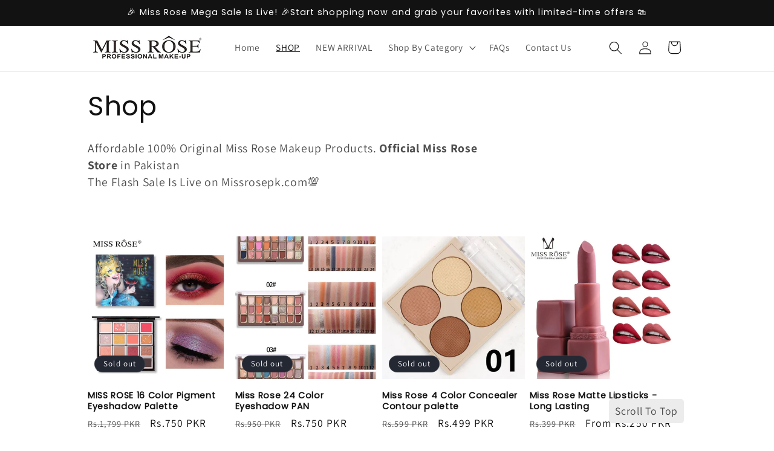

--- FILE ---
content_type: text/html; charset=utf-8
request_url: https://missrosepk.com/collections/all?page=9
body_size: 44570
content:
<!doctype html>
<html class="js" lang="en">
  <head>
    <meta charset="utf-8">
    <meta http-equiv="X-UA-Compatible" content="IE=edge">
    <meta name="viewport" content="width=device-width,initial-scale=1">
    <meta name="theme-color" content="">
    <link rel="canonical" href="https://missrosepk.com/collections/all?page=9"><link rel="icon" type="image/png" href="//missrosepk.com/cdn/shop/files/missrosepk_fav.png?crop=center&height=32&v=1734616168&width=32"><link rel="preconnect" href="https://fonts.shopifycdn.com" crossorigin><title>
      Shop
 &ndash; Page 9 &ndash; Miss Rose</title>

    
      <meta name="description" content="Affordable 100% Original Miss Rose Makeup Products. Official Miss Rose Store in PakistanThe Flash Sale Is Live on Missrosepk.com💯">
    

    

<meta property="og:site_name" content="Miss Rose">
<meta property="og:url" content="https://missrosepk.com/collections/all?page=9">
<meta property="og:title" content="Shop">
<meta property="og:type" content="website">
<meta property="og:description" content="Affordable 100% Original Miss Rose Makeup Products. Official Miss Rose Store in PakistanThe Flash Sale Is Live on Missrosepk.com💯"><meta property="og:image" content="http://missrosepk.com/cdn/shop/files/missrosepk.com.png?height=628&pad_color=ffffff&v=1753169510&width=1200">
  <meta property="og:image:secure_url" content="https://missrosepk.com/cdn/shop/files/missrosepk.com.png?height=628&pad_color=ffffff&v=1753169510&width=1200">
  <meta property="og:image:width" content="1200">
  <meta property="og:image:height" content="628"><meta name="twitter:card" content="summary_large_image">
<meta name="twitter:title" content="Shop">
<meta name="twitter:description" content="Affordable 100% Original Miss Rose Makeup Products. Official Miss Rose Store in PakistanThe Flash Sale Is Live on Missrosepk.com💯">


    <script src="//missrosepk.com/cdn/shop/t/2/assets/constants.js?v=132983761750457495441720625020" defer="defer"></script>
    <script src="//missrosepk.com/cdn/shop/t/2/assets/pubsub.js?v=158357773527763999511720625021" defer="defer"></script>
    <script src="//missrosepk.com/cdn/shop/t/2/assets/global.js?v=88558128918567037191720625020" defer="defer"></script><script src="//missrosepk.com/cdn/shop/t/2/assets/animations.js?v=88693664871331136111720625020" defer="defer"></script><script>window.performance && window.performance.mark && window.performance.mark('shopify.content_for_header.start');</script><meta name="google-site-verification" content="YmeVcHXTLeUqv2L_z7aVwHhypsqr8Gnm7uK2OEVicsY">
<meta name="facebook-domain-verification" content="6t5x9xjf3gmtimy1gnnyxyu5u6z7cc">
<meta id="shopify-digital-wallet" name="shopify-digital-wallet" content="/56269471943/digital_wallets/dialog">
<link rel="alternate" type="application/atom+xml" title="Feed" href="/collections/all.atom" />
<link rel="prev" href="/collections/all?page=8">
<link rel="next" href="/collections/all?page=10">
<link rel="alternate" type="application/json+oembed" href="https://missrosepk.com/collections/all.oembed?page=9">
<script async="async" src="/checkouts/internal/preloads.js?locale=en-PK"></script>
<script id="shopify-features" type="application/json">{"accessToken":"23c4077a591c2d8a75b0a6c43293eb66","betas":["rich-media-storefront-analytics"],"domain":"missrosepk.com","predictiveSearch":true,"shopId":56269471943,"locale":"en"}</script>
<script>var Shopify = Shopify || {};
Shopify.shop = "missrosepkshop.myshopify.com";
Shopify.locale = "en";
Shopify.currency = {"active":"PKR","rate":"1.0"};
Shopify.country = "PK";
Shopify.theme = {"name":"Dawn","id":143044640985,"schema_name":"Dawn","schema_version":"15.0.0","theme_store_id":887,"role":"main"};
Shopify.theme.handle = "null";
Shopify.theme.style = {"id":null,"handle":null};
Shopify.cdnHost = "missrosepk.com/cdn";
Shopify.routes = Shopify.routes || {};
Shopify.routes.root = "/";</script>
<script type="module">!function(o){(o.Shopify=o.Shopify||{}).modules=!0}(window);</script>
<script>!function(o){function n(){var o=[];function n(){o.push(Array.prototype.slice.apply(arguments))}return n.q=o,n}var t=o.Shopify=o.Shopify||{};t.loadFeatures=n(),t.autoloadFeatures=n()}(window);</script>
<script id="shop-js-analytics" type="application/json">{"pageType":"collection"}</script>
<script defer="defer" async type="module" src="//missrosepk.com/cdn/shopifycloud/shop-js/modules/v2/client.init-shop-cart-sync_BT-GjEfc.en.esm.js"></script>
<script defer="defer" async type="module" src="//missrosepk.com/cdn/shopifycloud/shop-js/modules/v2/chunk.common_D58fp_Oc.esm.js"></script>
<script defer="defer" async type="module" src="//missrosepk.com/cdn/shopifycloud/shop-js/modules/v2/chunk.modal_xMitdFEc.esm.js"></script>
<script type="module">
  await import("//missrosepk.com/cdn/shopifycloud/shop-js/modules/v2/client.init-shop-cart-sync_BT-GjEfc.en.esm.js");
await import("//missrosepk.com/cdn/shopifycloud/shop-js/modules/v2/chunk.common_D58fp_Oc.esm.js");
await import("//missrosepk.com/cdn/shopifycloud/shop-js/modules/v2/chunk.modal_xMitdFEc.esm.js");

  window.Shopify.SignInWithShop?.initShopCartSync?.({"fedCMEnabled":true,"windoidEnabled":true});

</script>
<script>(function() {
  var isLoaded = false;
  function asyncLoad() {
    if (isLoaded) return;
    isLoaded = true;
    var urls = ["https:\/\/cdn.shopify.com\/s\/files\/1\/0683\/1371\/0892\/files\/splmn-shopify-prod-August-31.min.js?v=1693985059\u0026shop=missrosepkshop.myshopify.com","https:\/\/toastibar-cdn.makeprosimp.com\/v1\/published\/57726\/a6c4108526264d5eb3d7811bcd17df43\/164626\/app.js?v=1\u0026shop=missrosepkshop.myshopify.com","https:\/\/static.klaviyo.com\/onsite\/js\/klaviyo.js?company_id=Vq4s9k\u0026shop=missrosepkshop.myshopify.com","https:\/\/static.klaviyo.com\/onsite\/js\/klaviyo.js?company_id=Vq4s9k\u0026shop=missrosepkshop.myshopify.com","https:\/\/cdn.shopify.com\/s\/files\/1\/0562\/6947\/1943\/t\/2\/assets\/subscribe-it.js?v=1721769457\u0026shop=missrosepkshop.myshopify.com","https:\/\/phpstack-1035961-3646380.cloudwaysapps.com\/js\/storefront.js?shop=missrosepkshop.myshopify.com","https:\/\/cdn.hextom.com\/js\/freeshippingbar.js?shop=missrosepkshop.myshopify.com"];
    for (var i = 0; i < urls.length; i++) {
      var s = document.createElement('script');
      s.type = 'text/javascript';
      s.async = true;
      s.src = urls[i];
      var x = document.getElementsByTagName('script')[0];
      x.parentNode.insertBefore(s, x);
    }
  };
  if(window.attachEvent) {
    window.attachEvent('onload', asyncLoad);
  } else {
    window.addEventListener('load', asyncLoad, false);
  }
})();</script>
<script id="__st">var __st={"a":56269471943,"offset":18000,"reqid":"a91fd53d-cea2-4c72-84a0-ff8160d21746-1769250046","pageurl":"missrosepk.com\/collections\/all?page=9","u":"6ce55d1d341e","p":"collection","rtyp":"collection","rid":266184589511};</script>
<script>window.ShopifyPaypalV4VisibilityTracking = true;</script>
<script id="captcha-bootstrap">!function(){'use strict';const t='contact',e='account',n='new_comment',o=[[t,t],['blogs',n],['comments',n],[t,'customer']],c=[[e,'customer_login'],[e,'guest_login'],[e,'recover_customer_password'],[e,'create_customer']],r=t=>t.map((([t,e])=>`form[action*='/${t}']:not([data-nocaptcha='true']) input[name='form_type'][value='${e}']`)).join(','),a=t=>()=>t?[...document.querySelectorAll(t)].map((t=>t.form)):[];function s(){const t=[...o],e=r(t);return a(e)}const i='password',u='form_key',d=['recaptcha-v3-token','g-recaptcha-response','h-captcha-response',i],f=()=>{try{return window.sessionStorage}catch{return}},m='__shopify_v',_=t=>t.elements[u];function p(t,e,n=!1){try{const o=window.sessionStorage,c=JSON.parse(o.getItem(e)),{data:r}=function(t){const{data:e,action:n}=t;return t[m]||n?{data:e,action:n}:{data:t,action:n}}(c);for(const[e,n]of Object.entries(r))t.elements[e]&&(t.elements[e].value=n);n&&o.removeItem(e)}catch(o){console.error('form repopulation failed',{error:o})}}const l='form_type',E='cptcha';function T(t){t.dataset[E]=!0}const w=window,h=w.document,L='Shopify',v='ce_forms',y='captcha';let A=!1;((t,e)=>{const n=(g='f06e6c50-85a8-45c8-87d0-21a2b65856fe',I='https://cdn.shopify.com/shopifycloud/storefront-forms-hcaptcha/ce_storefront_forms_captcha_hcaptcha.v1.5.2.iife.js',D={infoText:'Protected by hCaptcha',privacyText:'Privacy',termsText:'Terms'},(t,e,n)=>{const o=w[L][v],c=o.bindForm;if(c)return c(t,g,e,D).then(n);var r;o.q.push([[t,g,e,D],n]),r=I,A||(h.body.append(Object.assign(h.createElement('script'),{id:'captcha-provider',async:!0,src:r})),A=!0)});var g,I,D;w[L]=w[L]||{},w[L][v]=w[L][v]||{},w[L][v].q=[],w[L][y]=w[L][y]||{},w[L][y].protect=function(t,e){n(t,void 0,e),T(t)},Object.freeze(w[L][y]),function(t,e,n,w,h,L){const[v,y,A,g]=function(t,e,n){const i=e?o:[],u=t?c:[],d=[...i,...u],f=r(d),m=r(i),_=r(d.filter((([t,e])=>n.includes(e))));return[a(f),a(m),a(_),s()]}(w,h,L),I=t=>{const e=t.target;return e instanceof HTMLFormElement?e:e&&e.form},D=t=>v().includes(t);t.addEventListener('submit',(t=>{const e=I(t);if(!e)return;const n=D(e)&&!e.dataset.hcaptchaBound&&!e.dataset.recaptchaBound,o=_(e),c=g().includes(e)&&(!o||!o.value);(n||c)&&t.preventDefault(),c&&!n&&(function(t){try{if(!f())return;!function(t){const e=f();if(!e)return;const n=_(t);if(!n)return;const o=n.value;o&&e.removeItem(o)}(t);const e=Array.from(Array(32),(()=>Math.random().toString(36)[2])).join('');!function(t,e){_(t)||t.append(Object.assign(document.createElement('input'),{type:'hidden',name:u})),t.elements[u].value=e}(t,e),function(t,e){const n=f();if(!n)return;const o=[...t.querySelectorAll(`input[type='${i}']`)].map((({name:t})=>t)),c=[...d,...o],r={};for(const[a,s]of new FormData(t).entries())c.includes(a)||(r[a]=s);n.setItem(e,JSON.stringify({[m]:1,action:t.action,data:r}))}(t,e)}catch(e){console.error('failed to persist form',e)}}(e),e.submit())}));const S=(t,e)=>{t&&!t.dataset[E]&&(n(t,e.some((e=>e===t))),T(t))};for(const o of['focusin','change'])t.addEventListener(o,(t=>{const e=I(t);D(e)&&S(e,y())}));const B=e.get('form_key'),M=e.get(l),P=B&&M;t.addEventListener('DOMContentLoaded',(()=>{const t=y();if(P)for(const e of t)e.elements[l].value===M&&p(e,B);[...new Set([...A(),...v().filter((t=>'true'===t.dataset.shopifyCaptcha))])].forEach((e=>S(e,t)))}))}(h,new URLSearchParams(w.location.search),n,t,e,['guest_login'])})(!0,!0)}();</script>
<script integrity="sha256-4kQ18oKyAcykRKYeNunJcIwy7WH5gtpwJnB7kiuLZ1E=" data-source-attribution="shopify.loadfeatures" defer="defer" src="//missrosepk.com/cdn/shopifycloud/storefront/assets/storefront/load_feature-a0a9edcb.js" crossorigin="anonymous"></script>
<script data-source-attribution="shopify.dynamic_checkout.dynamic.init">var Shopify=Shopify||{};Shopify.PaymentButton=Shopify.PaymentButton||{isStorefrontPortableWallets:!0,init:function(){window.Shopify.PaymentButton.init=function(){};var t=document.createElement("script");t.src="https://missrosepk.com/cdn/shopifycloud/portable-wallets/latest/portable-wallets.en.js",t.type="module",document.head.appendChild(t)}};
</script>
<script data-source-attribution="shopify.dynamic_checkout.buyer_consent">
  function portableWalletsHideBuyerConsent(e){var t=document.getElementById("shopify-buyer-consent"),n=document.getElementById("shopify-subscription-policy-button");t&&n&&(t.classList.add("hidden"),t.setAttribute("aria-hidden","true"),n.removeEventListener("click",e))}function portableWalletsShowBuyerConsent(e){var t=document.getElementById("shopify-buyer-consent"),n=document.getElementById("shopify-subscription-policy-button");t&&n&&(t.classList.remove("hidden"),t.removeAttribute("aria-hidden"),n.addEventListener("click",e))}window.Shopify?.PaymentButton&&(window.Shopify.PaymentButton.hideBuyerConsent=portableWalletsHideBuyerConsent,window.Shopify.PaymentButton.showBuyerConsent=portableWalletsShowBuyerConsent);
</script>
<script data-source-attribution="shopify.dynamic_checkout.cart.bootstrap">document.addEventListener("DOMContentLoaded",(function(){function t(){return document.querySelector("shopify-accelerated-checkout-cart, shopify-accelerated-checkout")}if(t())Shopify.PaymentButton.init();else{new MutationObserver((function(e,n){t()&&(Shopify.PaymentButton.init(),n.disconnect())})).observe(document.body,{childList:!0,subtree:!0})}}));
</script>
<script id="sections-script" data-sections="header" defer="defer" src="//missrosepk.com/cdn/shop/t/2/compiled_assets/scripts.js?v=422"></script>
<script>window.performance && window.performance.mark && window.performance.mark('shopify.content_for_header.end');</script>


    <style data-shopify>
      @font-face {
  font-family: Assistant;
  font-weight: 400;
  font-style: normal;
  font-display: swap;
  src: url("//missrosepk.com/cdn/fonts/assistant/assistant_n4.9120912a469cad1cc292572851508ca49d12e768.woff2") format("woff2"),
       url("//missrosepk.com/cdn/fonts/assistant/assistant_n4.6e9875ce64e0fefcd3f4446b7ec9036b3ddd2985.woff") format("woff");
}

      @font-face {
  font-family: Assistant;
  font-weight: 700;
  font-style: normal;
  font-display: swap;
  src: url("//missrosepk.com/cdn/fonts/assistant/assistant_n7.bf44452348ec8b8efa3aa3068825305886b1c83c.woff2") format("woff2"),
       url("//missrosepk.com/cdn/fonts/assistant/assistant_n7.0c887fee83f6b3bda822f1150b912c72da0f7b64.woff") format("woff");
}

      
      
      @font-face {
  font-family: Poppins;
  font-weight: 400;
  font-style: normal;
  font-display: swap;
  src: url("//missrosepk.com/cdn/fonts/poppins/poppins_n4.0ba78fa5af9b0e1a374041b3ceaadf0a43b41362.woff2") format("woff2"),
       url("//missrosepk.com/cdn/fonts/poppins/poppins_n4.214741a72ff2596839fc9760ee7a770386cf16ca.woff") format("woff");
}


      
        :root,
        .color-scheme-1 {
          --color-background: 255,255,255;
        
          --gradient-background: #ffffff;
        

        

        --color-foreground: 18,18,18;
        --color-background-contrast: 191,191,191;
        --color-shadow: 18,18,18;
        --color-button: 18,18,18;
        --color-button-text: 255,255,255;
        --color-secondary-button: 255,255,255;
        --color-secondary-button-text: 18,18,18;
        --color-link: 18,18,18;
        --color-badge-foreground: 18,18,18;
        --color-badge-background: 255,255,255;
        --color-badge-border: 18,18,18;
        --payment-terms-background-color: rgb(255 255 255);
      }
      
        
        .color-scheme-2 {
          --color-background: 243,243,243;
        
          --gradient-background: #f3f3f3;
        

        

        --color-foreground: 18,18,18;
        --color-background-contrast: 179,179,179;
        --color-shadow: 18,18,18;
        --color-button: 18,18,18;
        --color-button-text: 243,243,243;
        --color-secondary-button: 243,243,243;
        --color-secondary-button-text: 18,18,18;
        --color-link: 18,18,18;
        --color-badge-foreground: 18,18,18;
        --color-badge-background: 243,243,243;
        --color-badge-border: 18,18,18;
        --payment-terms-background-color: rgb(243 243 243);
      }
      
        
        .color-scheme-3 {
          --color-background: 36,40,51;
        
          --gradient-background: #242833;
        

        

        --color-foreground: 255,255,255;
        --color-background-contrast: 47,52,66;
        --color-shadow: 18,18,18;
        --color-button: 255,255,255;
        --color-button-text: 0,0,0;
        --color-secondary-button: 36,40,51;
        --color-secondary-button-text: 255,255,255;
        --color-link: 255,255,255;
        --color-badge-foreground: 255,255,255;
        --color-badge-background: 36,40,51;
        --color-badge-border: 255,255,255;
        --payment-terms-background-color: rgb(36 40 51);
      }
      
        
        .color-scheme-4 {
          --color-background: 18,18,18;
        
          --gradient-background: #121212;
        

        

        --color-foreground: 255,255,255;
        --color-background-contrast: 146,146,146;
        --color-shadow: 18,18,18;
        --color-button: 255,255,255;
        --color-button-text: 18,18,18;
        --color-secondary-button: 18,18,18;
        --color-secondary-button-text: 255,255,255;
        --color-link: 255,255,255;
        --color-badge-foreground: 255,255,255;
        --color-badge-background: 18,18,18;
        --color-badge-border: 255,255,255;
        --payment-terms-background-color: rgb(18 18 18);
      }
      
        
        .color-scheme-5 {
          --color-background: 51,79,180;
        
          --gradient-background: #334fb4;
        

        

        --color-foreground: 255,255,255;
        --color-background-contrast: 23,35,81;
        --color-shadow: 18,18,18;
        --color-button: 255,255,255;
        --color-button-text: 51,79,180;
        --color-secondary-button: 51,79,180;
        --color-secondary-button-text: 255,255,255;
        --color-link: 255,255,255;
        --color-badge-foreground: 255,255,255;
        --color-badge-background: 51,79,180;
        --color-badge-border: 255,255,255;
        --payment-terms-background-color: rgb(51 79 180);
      }
      
        
        .color-scheme-34bc2c9a-6466-45ab-ae7f-ef8c50cb2605 {
          --color-background: 232,21,21;
        
          --gradient-background: #e81515;
        

        

        --color-foreground: 255,255,255;
        --color-background-contrast: 115,10,10;
        --color-shadow: 18,18,18;
        --color-button: 18,18,18;
        --color-button-text: 255,255,255;
        --color-secondary-button: 232,21,21;
        --color-secondary-button-text: 18,18,18;
        --color-link: 18,18,18;
        --color-badge-foreground: 255,255,255;
        --color-badge-background: 232,21,21;
        --color-badge-border: 255,255,255;
        --payment-terms-background-color: rgb(232 21 21);
      }
      

      body, .color-scheme-1, .color-scheme-2, .color-scheme-3, .color-scheme-4, .color-scheme-5, .color-scheme-34bc2c9a-6466-45ab-ae7f-ef8c50cb2605 {
        color: rgba(var(--color-foreground), 0.75);
        background-color: rgb(var(--color-background));
      }

      :root {
        --font-body-family: Assistant, sans-serif;
        --font-body-style: normal;
        --font-body-weight: 400;
        --font-body-weight-bold: 700;

        --font-heading-family: Poppins, sans-serif;
        --font-heading-style: normal;
        --font-heading-weight: 400;

        --font-body-scale: 1.1;
        --font-heading-scale: 1.0;

        --media-padding: px;
        --media-border-opacity: 0.05;
        --media-border-width: 1px;
        --media-radius: 0px;
        --media-shadow-opacity: 0.0;
        --media-shadow-horizontal-offset: 0px;
        --media-shadow-vertical-offset: 4px;
        --media-shadow-blur-radius: 5px;
        --media-shadow-visible: 0;

        --page-width: 100rem;
        --page-width-margin: 0rem;

        --product-card-image-padding: 0.0rem;
        --product-card-corner-radius: 0.0rem;
        --product-card-text-alignment: left;
        --product-card-border-width: 0.0rem;
        --product-card-border-opacity: 0.1;
        --product-card-shadow-opacity: 0.0;
        --product-card-shadow-visible: 0;
        --product-card-shadow-horizontal-offset: 0.0rem;
        --product-card-shadow-vertical-offset: 0.4rem;
        --product-card-shadow-blur-radius: 0.5rem;

        --collection-card-image-padding: 0.0rem;
        --collection-card-corner-radius: 0.0rem;
        --collection-card-text-alignment: left;
        --collection-card-border-width: 0.0rem;
        --collection-card-border-opacity: 0.1;
        --collection-card-shadow-opacity: 0.0;
        --collection-card-shadow-visible: 0;
        --collection-card-shadow-horizontal-offset: 0.0rem;
        --collection-card-shadow-vertical-offset: 0.4rem;
        --collection-card-shadow-blur-radius: 0.5rem;

        --blog-card-image-padding: 0.0rem;
        --blog-card-corner-radius: 0.0rem;
        --blog-card-text-alignment: left;
        --blog-card-border-width: 0.0rem;
        --blog-card-border-opacity: 0.1;
        --blog-card-shadow-opacity: 0.0;
        --blog-card-shadow-visible: 0;
        --blog-card-shadow-horizontal-offset: 0.0rem;
        --blog-card-shadow-vertical-offset: 0.4rem;
        --blog-card-shadow-blur-radius: 0.5rem;

        --badge-corner-radius: 4.0rem;

        --popup-border-width: 1px;
        --popup-border-opacity: 0.1;
        --popup-corner-radius: 0px;
        --popup-shadow-opacity: 0.05;
        --popup-shadow-horizontal-offset: 0px;
        --popup-shadow-vertical-offset: 4px;
        --popup-shadow-blur-radius: 5px;

        --drawer-border-width: 1px;
        --drawer-border-opacity: 0.1;
        --drawer-shadow-opacity: 0.0;
        --drawer-shadow-horizontal-offset: 0px;
        --drawer-shadow-vertical-offset: 4px;
        --drawer-shadow-blur-radius: 5px;

        --spacing-sections-desktop: 0px;
        --spacing-sections-mobile: 0px;

        --grid-desktop-vertical-spacing: 8px;
        --grid-desktop-horizontal-spacing: 8px;
        --grid-mobile-vertical-spacing: 4px;
        --grid-mobile-horizontal-spacing: 4px;

        --text-boxes-border-opacity: 0.1;
        --text-boxes-border-width: 0px;
        --text-boxes-radius: 0px;
        --text-boxes-shadow-opacity: 0.0;
        --text-boxes-shadow-visible: 0;
        --text-boxes-shadow-horizontal-offset: 0px;
        --text-boxes-shadow-vertical-offset: 4px;
        --text-boxes-shadow-blur-radius: 5px;

        --buttons-radius: 0px;
        --buttons-radius-outset: 0px;
        --buttons-border-width: 1px;
        --buttons-border-opacity: 1.0;
        --buttons-shadow-opacity: 0.0;
        --buttons-shadow-visible: 0;
        --buttons-shadow-horizontal-offset: 0px;
        --buttons-shadow-vertical-offset: 4px;
        --buttons-shadow-blur-radius: 5px;
        --buttons-border-offset: 0px;

        --inputs-radius: 0px;
        --inputs-border-width: 1px;
        --inputs-border-opacity: 0.55;
        --inputs-shadow-opacity: 0.0;
        --inputs-shadow-horizontal-offset: 0px;
        --inputs-margin-offset: 0px;
        --inputs-shadow-vertical-offset: 4px;
        --inputs-shadow-blur-radius: 5px;
        --inputs-radius-outset: 0px;

        --variant-pills-radius: 40px;
        --variant-pills-border-width: 1px;
        --variant-pills-border-opacity: 0.55;
        --variant-pills-shadow-opacity: 0.0;
        --variant-pills-shadow-horizontal-offset: 0px;
        --variant-pills-shadow-vertical-offset: 4px;
        --variant-pills-shadow-blur-radius: 5px;
      }

      *,
      *::before,
      *::after {
        box-sizing: inherit;
      }

      html {
        box-sizing: border-box;
        font-size: calc(var(--font-body-scale) * 62.5%);
        height: 100%;
      }

      body {
        display: grid;
        grid-template-rows: auto auto 1fr auto;
        grid-template-columns: 100%;
        min-height: 100%;
        margin: 0;
        font-size: 1.5rem;
        letter-spacing: 0.06rem;
        line-height: calc(1 + 0.8 / var(--font-body-scale));
        font-family: var(--font-body-family);
        font-style: var(--font-body-style);
        font-weight: var(--font-body-weight);
      }

      @media screen and (min-width: 750px) {
        body {
          font-size: 1.6rem;
        }
      }
    </style>

    <link href="//missrosepk.com/cdn/shop/t/2/assets/base.css?v=144968985024194912401720625020" rel="stylesheet" type="text/css" media="all" />

      <link rel="preload" as="font" href="//missrosepk.com/cdn/fonts/assistant/assistant_n4.9120912a469cad1cc292572851508ca49d12e768.woff2" type="font/woff2" crossorigin>
      

      <link rel="preload" as="font" href="//missrosepk.com/cdn/fonts/poppins/poppins_n4.0ba78fa5af9b0e1a374041b3ceaadf0a43b41362.woff2" type="font/woff2" crossorigin>
      
<link
        rel="stylesheet"
        href="//missrosepk.com/cdn/shop/t/2/assets/component-predictive-search.css?v=118923337488134913561720625020"
        media="print"
        onload="this.media='all'"
      ><script>
      if (Shopify.designMode) {
        document.documentElement.classList.add('shopify-design-mode');
      }
    </script>
  
<!-- Start Areviews Collection Rating Code -->
<script src='https://areviewsapp.com/js_codes/collection_rating.js' defer></script>
<!-- End Areviews Collection Rating Code -->
<link href="https://monorail-edge.shopifysvc.com" rel="dns-prefetch">
<script>(function(){if ("sendBeacon" in navigator && "performance" in window) {try {var session_token_from_headers = performance.getEntriesByType('navigation')[0].serverTiming.find(x => x.name == '_s').description;} catch {var session_token_from_headers = undefined;}var session_cookie_matches = document.cookie.match(/_shopify_s=([^;]*)/);var session_token_from_cookie = session_cookie_matches && session_cookie_matches.length === 2 ? session_cookie_matches[1] : "";var session_token = session_token_from_headers || session_token_from_cookie || "";function handle_abandonment_event(e) {var entries = performance.getEntries().filter(function(entry) {return /monorail-edge.shopifysvc.com/.test(entry.name);});if (!window.abandonment_tracked && entries.length === 0) {window.abandonment_tracked = true;var currentMs = Date.now();var navigation_start = performance.timing.navigationStart;var payload = {shop_id: 56269471943,url: window.location.href,navigation_start,duration: currentMs - navigation_start,session_token,page_type: "collection"};window.navigator.sendBeacon("https://monorail-edge.shopifysvc.com/v1/produce", JSON.stringify({schema_id: "online_store_buyer_site_abandonment/1.1",payload: payload,metadata: {event_created_at_ms: currentMs,event_sent_at_ms: currentMs}}));}}window.addEventListener('pagehide', handle_abandonment_event);}}());</script>
<script id="web-pixels-manager-setup">(function e(e,d,r,n,o){if(void 0===o&&(o={}),!Boolean(null===(a=null===(i=window.Shopify)||void 0===i?void 0:i.analytics)||void 0===a?void 0:a.replayQueue)){var i,a;window.Shopify=window.Shopify||{};var t=window.Shopify;t.analytics=t.analytics||{};var s=t.analytics;s.replayQueue=[],s.publish=function(e,d,r){return s.replayQueue.push([e,d,r]),!0};try{self.performance.mark("wpm:start")}catch(e){}var l=function(){var e={modern:/Edge?\/(1{2}[4-9]|1[2-9]\d|[2-9]\d{2}|\d{4,})\.\d+(\.\d+|)|Firefox\/(1{2}[4-9]|1[2-9]\d|[2-9]\d{2}|\d{4,})\.\d+(\.\d+|)|Chrom(ium|e)\/(9{2}|\d{3,})\.\d+(\.\d+|)|(Maci|X1{2}).+ Version\/(15\.\d+|(1[6-9]|[2-9]\d|\d{3,})\.\d+)([,.]\d+|)( \(\w+\)|)( Mobile\/\w+|) Safari\/|Chrome.+OPR\/(9{2}|\d{3,})\.\d+\.\d+|(CPU[ +]OS|iPhone[ +]OS|CPU[ +]iPhone|CPU IPhone OS|CPU iPad OS)[ +]+(15[._]\d+|(1[6-9]|[2-9]\d|\d{3,})[._]\d+)([._]\d+|)|Android:?[ /-](13[3-9]|1[4-9]\d|[2-9]\d{2}|\d{4,})(\.\d+|)(\.\d+|)|Android.+Firefox\/(13[5-9]|1[4-9]\d|[2-9]\d{2}|\d{4,})\.\d+(\.\d+|)|Android.+Chrom(ium|e)\/(13[3-9]|1[4-9]\d|[2-9]\d{2}|\d{4,})\.\d+(\.\d+|)|SamsungBrowser\/([2-9]\d|\d{3,})\.\d+/,legacy:/Edge?\/(1[6-9]|[2-9]\d|\d{3,})\.\d+(\.\d+|)|Firefox\/(5[4-9]|[6-9]\d|\d{3,})\.\d+(\.\d+|)|Chrom(ium|e)\/(5[1-9]|[6-9]\d|\d{3,})\.\d+(\.\d+|)([\d.]+$|.*Safari\/(?![\d.]+ Edge\/[\d.]+$))|(Maci|X1{2}).+ Version\/(10\.\d+|(1[1-9]|[2-9]\d|\d{3,})\.\d+)([,.]\d+|)( \(\w+\)|)( Mobile\/\w+|) Safari\/|Chrome.+OPR\/(3[89]|[4-9]\d|\d{3,})\.\d+\.\d+|(CPU[ +]OS|iPhone[ +]OS|CPU[ +]iPhone|CPU IPhone OS|CPU iPad OS)[ +]+(10[._]\d+|(1[1-9]|[2-9]\d|\d{3,})[._]\d+)([._]\d+|)|Android:?[ /-](13[3-9]|1[4-9]\d|[2-9]\d{2}|\d{4,})(\.\d+|)(\.\d+|)|Mobile Safari.+OPR\/([89]\d|\d{3,})\.\d+\.\d+|Android.+Firefox\/(13[5-9]|1[4-9]\d|[2-9]\d{2}|\d{4,})\.\d+(\.\d+|)|Android.+Chrom(ium|e)\/(13[3-9]|1[4-9]\d|[2-9]\d{2}|\d{4,})\.\d+(\.\d+|)|Android.+(UC? ?Browser|UCWEB|U3)[ /]?(15\.([5-9]|\d{2,})|(1[6-9]|[2-9]\d|\d{3,})\.\d+)\.\d+|SamsungBrowser\/(5\.\d+|([6-9]|\d{2,})\.\d+)|Android.+MQ{2}Browser\/(14(\.(9|\d{2,})|)|(1[5-9]|[2-9]\d|\d{3,})(\.\d+|))(\.\d+|)|K[Aa][Ii]OS\/(3\.\d+|([4-9]|\d{2,})\.\d+)(\.\d+|)/},d=e.modern,r=e.legacy,n=navigator.userAgent;return n.match(d)?"modern":n.match(r)?"legacy":"unknown"}(),u="modern"===l?"modern":"legacy",c=(null!=n?n:{modern:"",legacy:""})[u],f=function(e){return[e.baseUrl,"/wpm","/b",e.hashVersion,"modern"===e.buildTarget?"m":"l",".js"].join("")}({baseUrl:d,hashVersion:r,buildTarget:u}),m=function(e){var d=e.version,r=e.bundleTarget,n=e.surface,o=e.pageUrl,i=e.monorailEndpoint;return{emit:function(e){var a=e.status,t=e.errorMsg,s=(new Date).getTime(),l=JSON.stringify({metadata:{event_sent_at_ms:s},events:[{schema_id:"web_pixels_manager_load/3.1",payload:{version:d,bundle_target:r,page_url:o,status:a,surface:n,error_msg:t},metadata:{event_created_at_ms:s}}]});if(!i)return console&&console.warn&&console.warn("[Web Pixels Manager] No Monorail endpoint provided, skipping logging."),!1;try{return self.navigator.sendBeacon.bind(self.navigator)(i,l)}catch(e){}var u=new XMLHttpRequest;try{return u.open("POST",i,!0),u.setRequestHeader("Content-Type","text/plain"),u.send(l),!0}catch(e){return console&&console.warn&&console.warn("[Web Pixels Manager] Got an unhandled error while logging to Monorail."),!1}}}}({version:r,bundleTarget:l,surface:e.surface,pageUrl:self.location.href,monorailEndpoint:e.monorailEndpoint});try{o.browserTarget=l,function(e){var d=e.src,r=e.async,n=void 0===r||r,o=e.onload,i=e.onerror,a=e.sri,t=e.scriptDataAttributes,s=void 0===t?{}:t,l=document.createElement("script"),u=document.querySelector("head"),c=document.querySelector("body");if(l.async=n,l.src=d,a&&(l.integrity=a,l.crossOrigin="anonymous"),s)for(var f in s)if(Object.prototype.hasOwnProperty.call(s,f))try{l.dataset[f]=s[f]}catch(e){}if(o&&l.addEventListener("load",o),i&&l.addEventListener("error",i),u)u.appendChild(l);else{if(!c)throw new Error("Did not find a head or body element to append the script");c.appendChild(l)}}({src:f,async:!0,onload:function(){if(!function(){var e,d;return Boolean(null===(d=null===(e=window.Shopify)||void 0===e?void 0:e.analytics)||void 0===d?void 0:d.initialized)}()){var d=window.webPixelsManager.init(e)||void 0;if(d){var r=window.Shopify.analytics;r.replayQueue.forEach((function(e){var r=e[0],n=e[1],o=e[2];d.publishCustomEvent(r,n,o)})),r.replayQueue=[],r.publish=d.publishCustomEvent,r.visitor=d.visitor,r.initialized=!0}}},onerror:function(){return m.emit({status:"failed",errorMsg:"".concat(f," has failed to load")})},sri:function(e){var d=/^sha384-[A-Za-z0-9+/=]+$/;return"string"==typeof e&&d.test(e)}(c)?c:"",scriptDataAttributes:o}),m.emit({status:"loading"})}catch(e){m.emit({status:"failed",errorMsg:(null==e?void 0:e.message)||"Unknown error"})}}})({shopId: 56269471943,storefrontBaseUrl: "https://missrosepk.com",extensionsBaseUrl: "https://extensions.shopifycdn.com/cdn/shopifycloud/web-pixels-manager",monorailEndpoint: "https://monorail-edge.shopifysvc.com/unstable/produce_batch",surface: "storefront-renderer",enabledBetaFlags: ["2dca8a86"],webPixelsConfigList: [{"id":"530415833","configuration":"{\"config\":\"{\\\"pixel_id\\\":\\\"GT-KVM4NDR\\\",\\\"target_country\\\":\\\"PK\\\",\\\"gtag_events\\\":[{\\\"type\\\":\\\"purchase\\\",\\\"action_label\\\":\\\"MC-6RQWHJDRJ9\\\"},{\\\"type\\\":\\\"page_view\\\",\\\"action_label\\\":\\\"MC-6RQWHJDRJ9\\\"},{\\\"type\\\":\\\"view_item\\\",\\\"action_label\\\":\\\"MC-6RQWHJDRJ9\\\"}],\\\"enable_monitoring_mode\\\":false}\"}","eventPayloadVersion":"v1","runtimeContext":"OPEN","scriptVersion":"b2a88bafab3e21179ed38636efcd8a93","type":"APP","apiClientId":1780363,"privacyPurposes":[],"dataSharingAdjustments":{"protectedCustomerApprovalScopes":["read_customer_address","read_customer_email","read_customer_name","read_customer_personal_data","read_customer_phone"]}},{"id":"182943961","configuration":"{\"pixel_id\":\"348090616536937\",\"pixel_type\":\"facebook_pixel\",\"metaapp_system_user_token\":\"-\"}","eventPayloadVersion":"v1","runtimeContext":"OPEN","scriptVersion":"ca16bc87fe92b6042fbaa3acc2fbdaa6","type":"APP","apiClientId":2329312,"privacyPurposes":["ANALYTICS","MARKETING","SALE_OF_DATA"],"dataSharingAdjustments":{"protectedCustomerApprovalScopes":["read_customer_address","read_customer_email","read_customer_name","read_customer_personal_data","read_customer_phone"]}},{"id":"shopify-app-pixel","configuration":"{}","eventPayloadVersion":"v1","runtimeContext":"STRICT","scriptVersion":"0450","apiClientId":"shopify-pixel","type":"APP","privacyPurposes":["ANALYTICS","MARKETING"]},{"id":"shopify-custom-pixel","eventPayloadVersion":"v1","runtimeContext":"LAX","scriptVersion":"0450","apiClientId":"shopify-pixel","type":"CUSTOM","privacyPurposes":["ANALYTICS","MARKETING"]}],isMerchantRequest: false,initData: {"shop":{"name":"Miss Rose","paymentSettings":{"currencyCode":"PKR"},"myshopifyDomain":"missrosepkshop.myshopify.com","countryCode":"PK","storefrontUrl":"https:\/\/missrosepk.com"},"customer":null,"cart":null,"checkout":null,"productVariants":[],"purchasingCompany":null},},"https://missrosepk.com/cdn","fcfee988w5aeb613cpc8e4bc33m6693e112",{"modern":"","legacy":""},{"shopId":"56269471943","storefrontBaseUrl":"https:\/\/missrosepk.com","extensionBaseUrl":"https:\/\/extensions.shopifycdn.com\/cdn\/shopifycloud\/web-pixels-manager","surface":"storefront-renderer","enabledBetaFlags":"[\"2dca8a86\"]","isMerchantRequest":"false","hashVersion":"fcfee988w5aeb613cpc8e4bc33m6693e112","publish":"custom","events":"[[\"page_viewed\",{}],[\"collection_viewed\",{\"collection\":{\"id\":\"266184589511\",\"title\":\"Shop\",\"productVariants\":[{\"price\":{\"amount\":750.0,\"currencyCode\":\"PKR\"},\"product\":{\"title\":\"MISS ROSE 16 Color Pigment Eyeshadow Palette\",\"vendor\":\"Miss Rose\",\"id\":\"6823979876551\",\"untranslatedTitle\":\"MISS ROSE 16 Color Pigment Eyeshadow Palette\",\"url\":\"\/products\/miss-rose-makeup-16-color-pigment-eyeshadow-palette\",\"type\":\"Eyeshadow\"},\"id\":\"40361167388871\",\"image\":{\"src\":\"\/\/missrosepk.com\/cdn\/shop\/products\/IMG_20210813_230035_05a338e7-137e-469e-969e-40f147491f49.jpg?v=1628877804\"},\"sku\":\"\",\"title\":\"M4\",\"untranslatedTitle\":\"M4\"},{\"price\":{\"amount\":750.0,\"currencyCode\":\"PKR\"},\"product\":{\"title\":\"Miss Rose 24 Color Eyeshadow PAN\",\"vendor\":\"Miss Rose\",\"id\":\"8181086421209\",\"untranslatedTitle\":\"Miss Rose 24 Color Eyeshadow PAN\",\"url\":\"\/products\/missrose-rose-24-color-eyeshadow-pan\",\"type\":\"\"},\"id\":\"43936959004889\",\"image\":{\"src\":\"\/\/missrosepk.com\/cdn\/shop\/files\/MissroseRose24-ColorEyeshadowPAN01.jpg?v=1685821237\"},\"sku\":\"\",\"title\":\"M1\",\"untranslatedTitle\":\"M1\"},{\"price\":{\"amount\":499.0,\"currencyCode\":\"PKR\"},\"product\":{\"title\":\"Miss Rose 4 Color Concealer Contour palette\",\"vendor\":\"Miss Rose\",\"id\":\"8134159991001\",\"untranslatedTitle\":\"Miss Rose 4 Color Concealer Contour palette\",\"url\":\"\/products\/miss-rose-4-color-concealer-contour-palette\",\"type\":\"concealer palette\"},\"id\":\"43818824794329\",\"image\":{\"src\":\"\/\/missrosepk.com\/cdn\/shop\/products\/4colorconcealer03color.jpg?v=1678549316\"},\"sku\":\"\",\"title\":\"03\",\"untranslatedTitle\":\"03\"},{\"price\":{\"amount\":250.0,\"currencyCode\":\"PKR\"},\"product\":{\"title\":\"Miss Rose Matte Lipsticks - Long Lasting\",\"vendor\":\"missrosepkshop\",\"id\":\"6654136189127\",\"untranslatedTitle\":\"Miss Rose Matte Lipsticks - Long Lasting\",\"url\":\"\/products\/matte-lipsticks-waterproof-long-lasting\",\"type\":\"lipsticks\"},\"id\":\"39699119046855\",\"image\":{\"src\":\"\/\/missrosepk.com\/cdn\/shop\/products\/product-image-1205483294.jpg?v=1618347654\"},\"sku\":\"Z-3\",\"title\":\"40\",\"untranslatedTitle\":\"40\"},{\"price\":{\"amount\":299.0,\"currencyCode\":\"PKR\"},\"product\":{\"title\":\"MISS ROSE 5 in 1 Eye shadow and Highlighter\",\"vendor\":\"Miss Rose\",\"id\":\"6851955851463\",\"untranslatedTitle\":\"MISS ROSE 5 in 1 Eye shadow and Highlighter\",\"url\":\"\/products\/miss-rose-5-in-1-eye-shadow-and-highlighter\",\"type\":\"\"},\"id\":\"40422187434183\",\"image\":{\"src\":\"\/\/missrosepk.com\/cdn\/shop\/products\/MISSROSE5in1EyeshadowandHighlighter5.jpg?v=1625918527\"},\"sku\":\"\",\"title\":\"05\",\"untranslatedTitle\":\"05\"},{\"price\":{\"amount\":699.0,\"currencyCode\":\"PKR\"},\"product\":{\"title\":\"Miss Rose Makeup Remover\/Micellar Water\",\"vendor\":\"Miss Rose\",\"id\":\"7540943913177\",\"untranslatedTitle\":\"Miss Rose Makeup Remover\/Micellar Water\",\"url\":\"\/products\/miss-rose-makeup-remover-micellar-water\",\"type\":\"\"},\"id\":\"42401582776537\",\"image\":{\"src\":\"\/\/missrosepk.com\/cdn\/shop\/products\/missrosemakeupremover.jpg?v=1643734071\"},\"sku\":\"\",\"title\":\"Default Title\",\"untranslatedTitle\":\"Default Title\"},{\"price\":{\"amount\":1799.0,\"currencyCode\":\"PKR\"},\"product\":{\"title\":\"BH Cosmetics Opallusion Dreamy 8 Piece Brush Set\",\"vendor\":\"Miss Rose\",\"id\":\"6981303337159\",\"untranslatedTitle\":\"BH Cosmetics Opallusion Dreamy 8 Piece Brush Set\",\"url\":\"\/products\/bh-cosmetics-opallusion-dreamy-8-piece-brush-set\",\"type\":\"\"},\"id\":\"40867063562439\",\"image\":{\"src\":\"\/\/missrosepk.com\/cdn\/shop\/products\/BhBrushes8pieceset.jpg?v=1630788404\"},\"sku\":\"\",\"title\":\"Default Title\",\"untranslatedTitle\":\"Default Title\"},{\"price\":{\"amount\":850.0,\"currencyCode\":\"PKR\"},\"product\":{\"title\":\"Miss Rose Semi Matte Lipsticks\",\"vendor\":\"Miss Rose\",\"id\":\"6917272142023\",\"untranslatedTitle\":\"Miss Rose Semi Matte Lipsticks\",\"url\":\"\/products\/miss-rose-semi-matte-lipsticks-set-of-6-shades\",\"type\":\"\"},\"id\":\"40644209967303\",\"image\":{\"src\":\"\/\/missrosepk.com\/cdn\/shop\/products\/202023742_153208610128984_6666652607419543935_n.jpg?v=1628439236\"},\"sku\":\"\",\"title\":\"Set of 6\",\"untranslatedTitle\":\"Set of 6\"},{\"price\":{\"amount\":499.0,\"currencyCode\":\"PKR\"},\"product\":{\"title\":\"MISS ROSE New Professional Sponge Puff \u0026 Makeup Brush Cleaner\",\"vendor\":\"Miss Rose\",\"id\":\"6744091132103\",\"untranslatedTitle\":\"MISS ROSE New Professional Sponge Puff \u0026 Makeup Brush Cleaner\",\"url\":\"\/products\/miss-rose-new-professional-sponge-puff-makeup-brush-cleaner\",\"type\":\"\"},\"id\":\"39992709054663\",\"image\":{\"src\":\"\/\/missrosepk.com\/cdn\/shop\/products\/Miss-rose-New-professional-sponge-puff-cleaner-makeup-brush-cleaner_1024x1024_2x_2b5676d0-e139-45b4-806c-86421aeca1c5.jpg?v=1621411495\"},\"sku\":\"\",\"title\":\"Default Title\",\"untranslatedTitle\":\"Default Title\"},{\"price\":{\"amount\":299.0,\"currencyCode\":\"PKR\"},\"product\":{\"title\":\"Miss Rose Velvet Lip Gloss\",\"vendor\":\"Miss Rose\",\"id\":\"8429651165401\",\"untranslatedTitle\":\"Miss Rose Velvet Lip Gloss\",\"url\":\"\/products\/miss-rose-velvet-lip-gloss\",\"type\":\"\"},\"id\":\"44376810291417\",\"image\":{\"src\":\"\/\/missrosepk.com\/cdn\/shop\/files\/missrosevelvetlipglossshades.jpg?v=1702455125\"},\"sku\":\"\",\"title\":\"01\",\"untranslatedTitle\":\"01\"},{\"price\":{\"amount\":499.0,\"currencyCode\":\"PKR\"},\"product\":{\"title\":\"Miss Rose Oil Control Super Stay Face Powder and Compact Powder\",\"vendor\":\"Miss Rose\",\"id\":\"6740571357383\",\"untranslatedTitle\":\"Miss Rose Oil Control Super Stay Face Powder and Compact Powder\",\"url\":\"\/products\/miss-rose-oil-control-super-stay-face-powder-and-compact-powder\",\"type\":\"\"},\"id\":\"39978149904583\",\"image\":{\"src\":\"\/\/missrosepk.com\/cdn\/shop\/products\/MissRose12HSuperStayFacepowder1_1024x1024_2x_d7212d75-b6b4-431f-8482-34a8e8d0c7cc.jpg?v=1621329096\"},\"sku\":\"\",\"title\":\"03\",\"untranslatedTitle\":\"03\"},{\"price\":{\"amount\":299.0,\"currencyCode\":\"PKR\"},\"product\":{\"title\":\"Miss Rose New Gold Plated Matte Lipstick\",\"vendor\":\"missrosepkshop\",\"id\":\"6837667528903\",\"untranslatedTitle\":\"Miss Rose New Gold Plated Matte Lipstick\",\"url\":\"\/products\/miss-rose-new-gold-plated-matte-lipstick\",\"type\":\"\"},\"id\":\"40376019386567\",\"image\":{\"src\":\"\/\/missrosepk.com\/cdn\/shop\/products\/Lipstickshades.jpg?v=1625175064\"},\"sku\":\"\",\"title\":\"04\",\"untranslatedTitle\":\"04\"},{\"price\":{\"amount\":750.0,\"currencyCode\":\"PKR\"},\"product\":{\"title\":\"Miss Rose Makeup Palette 8 Color Glitter\",\"vendor\":\"missrosepkshop\",\"id\":\"6654135500999\",\"untranslatedTitle\":\"Miss Rose Makeup Palette 8 Color Glitter\",\"url\":\"\/products\/miss-rose-makeup-palette-8-color-shimmer-glitter\",\"type\":\"eyeshadow\"},\"id\":\"39699114885319\",\"image\":{\"src\":\"\/\/missrosepk.com\/cdn\/shop\/products\/product-image-1247303217.jpg?v=1618347611\"},\"sku\":\"B-8\/1\",\"title\":\"03\",\"untranslatedTitle\":\"03\"},{\"price\":{\"amount\":1599.0,\"currencyCode\":\"PKR\"},\"product\":{\"title\":\"BH Chic 14 Piece Makeup Brush Set With Zip Bag\",\"vendor\":\"Miss Rose\",\"id\":\"7537693524185\",\"untranslatedTitle\":\"BH Chic 14 Piece Makeup Brush Set With Zip Bag\",\"url\":\"\/products\/bh-chic-14-piece-makeup-brush-set-with-zip-bag\",\"type\":\"brushes\"},\"id\":\"42386260787417\",\"image\":{\"src\":\"\/\/missrosepk.com\/cdn\/shop\/products\/dc1af36983d6f5a4ddbd16970c409adb.jpg?v=1643467003\"},\"sku\":\"\",\"title\":\"Default Title\",\"untranslatedTitle\":\"Default Title\"},{\"price\":{\"amount\":1699.0,\"currencyCode\":\"PKR\"},\"product\":{\"title\":\"Bombshell Beauty 10 Piece Brush Set with Bag\",\"vendor\":\"Makeup Brushes\",\"id\":\"6980985749703\",\"untranslatedTitle\":\"Bombshell Beauty 10 Piece Brush Set with Bag\",\"url\":\"\/products\/bombshell-beauty-10-piece-brush-set-with-bag\",\"type\":\"\"},\"id\":\"40865496989895\",\"image\":{\"src\":\"\/\/missrosepk.com\/cdn\/shop\/products\/bh-cosmetics-bombshell-beauty-10-piece-brush-set1.jpg?v=1630759421\"},\"sku\":\"\",\"title\":\"Default Title\",\"untranslatedTitle\":\"Default Title\"},{\"price\":{\"amount\":999.0,\"currencyCode\":\"PKR\"},\"product\":{\"title\":\"Miss Rose 35 Colour High Gloss \u0026 Matte Eyeshadow Palette\",\"vendor\":\"missrosepkshop\",\"id\":\"6654125048007\",\"untranslatedTitle\":\"Miss Rose 35 Colour High Gloss \u0026 Matte Eyeshadow Palette\",\"url\":\"\/products\/miss-rose-35-colour-high-gloss-matte-eyeshadow\",\"type\":\"\"},\"id\":\"39699051282631\",\"image\":{\"src\":\"\/\/missrosepk.com\/cdn\/shop\/products\/WhatsAppImage2020-10-21at09.31.13.jpg?v=1618346992\"},\"sku\":\"F15\",\"title\":\"M2\",\"untranslatedTitle\":\"M2\"},{\"price\":{\"amount\":1199.0,\"currencyCode\":\"PKR\"},\"product\":{\"title\":\"Miss Rose 70 Color Eyeshadow colorful palette\",\"vendor\":\"Miss Rose\",\"id\":\"7060859158727\",\"untranslatedTitle\":\"Miss Rose 70 Color Eyeshadow colorful palette\",\"url\":\"\/products\/miss-rose-70-color-eyeshadow-colorful-palette\",\"type\":\"Eye Shadow\"},\"id\":\"41153518174407\",\"image\":{\"src\":\"\/\/missrosepk.com\/cdn\/shop\/products\/IMG-20210930-WA0022.jpg?v=1633373402\"},\"sku\":\"\",\"title\":\"Default Title\",\"untranslatedTitle\":\"Default Title\"},{\"price\":{\"amount\":450.0,\"currencyCode\":\"PKR\"},\"product\":{\"title\":\"Miss Rose 9 Colour Eyeshadow Kit\",\"vendor\":\"missrosepkshop\",\"id\":\"6654125801671\",\"untranslatedTitle\":\"Miss Rose 9 Colour Eyeshadow Kit\",\"url\":\"\/products\/miss-rose-9-colour-eyeshadow-kit\",\"type\":\"Eyeshadow\"},\"id\":\"39699055575239\",\"image\":{\"src\":\"\/\/missrosepk.com\/cdn\/shop\/products\/MissRose9colourEyeshadowkit_3.jpg?v=1618347039\"},\"sku\":\"B-20\/1\",\"title\":\"02\",\"untranslatedTitle\":\"02\"},{\"price\":{\"amount\":350.0,\"currencyCode\":\"PKR\"},\"product\":{\"title\":\"Miss Rose Vibrant Hues Blush\",\"vendor\":\"Miss Rose\",\"id\":\"7579707703513\",\"untranslatedTitle\":\"Miss Rose Vibrant Hues Blush\",\"url\":\"\/products\/miss-rose-vibrant-hues-blush\",\"type\":\"Blush\"},\"id\":\"42551700357337\",\"image\":{\"src\":\"\/\/missrosepk.com\/cdn\/shop\/products\/Vibrantblush.jpg?v=1646858021\"},\"sku\":\"\",\"title\":\"04\",\"untranslatedTitle\":\"04\"},{\"price\":{\"amount\":1499.0,\"currencyCode\":\"PKR\"},\"product\":{\"title\":\"BH Cosmetics Colour Festival 12 Piece Brush Set\",\"vendor\":\"Miss Rose\",\"id\":\"7498979868889\",\"untranslatedTitle\":\"BH Cosmetics Colour Festival 12 Piece Brush Set\",\"url\":\"\/products\/bh-cosmetics-colour-festival-12-piece-brush-set\",\"type\":\"Art Brushes\"},\"id\":\"42256721019097\",\"image\":{\"src\":\"\/\/missrosepk.com\/cdn\/shop\/products\/BhFestivalBrushes.jpg?v=1642104117\"},\"sku\":\"\",\"title\":\"Default Title\",\"untranslatedTitle\":\"Default Title\"},{\"price\":{\"amount\":399.0,\"currencyCode\":\"PKR\"},\"product\":{\"title\":\"Miss Rose 2 In 1 Liquid Concealer \u0026 Concealer Stick\",\"vendor\":\"Miss Rose\",\"id\":\"6846743085255\",\"untranslatedTitle\":\"Miss Rose 2 In 1 Liquid Concealer \u0026 Concealer Stick\",\"url\":\"\/products\/miss-rose-2-in-1-liquid-concealer-concealer-stick\",\"type\":\"\"},\"id\":\"40402453790919\",\"image\":{\"src\":\"\/\/missrosepk.com\/cdn\/shop\/products\/IMG-20200224-133721_1024x1024_2x_b18184a6-9b71-4bf2-bd2a-ad8e79b68436.jpg?v=1625532755\"},\"sku\":\"\",\"title\":\"Light\",\"untranslatedTitle\":\"Light\"},{\"price\":{\"amount\":99.0,\"currencyCode\":\"PKR\"},\"product\":{\"title\":\"Miss Rose Eye brow pencil\",\"vendor\":\"Miss Rose\",\"id\":\"7705156780249\",\"untranslatedTitle\":\"Miss Rose Eye brow pencil\",\"url\":\"\/products\/miss-rose-eye-brow-pencil\",\"type\":\"\"},\"id\":\"42894102200537\",\"image\":{\"src\":\"\/\/missrosepk.com\/cdn\/shop\/products\/WhatsAppImage2022-04-23at12.36.21PM_1080x_a986b79c-020e-4bbc-ac25-978f3b5d250c.jpg?v=1654583970\"},\"sku\":\"\",\"title\":\"03\",\"untranslatedTitle\":\"03\"},{\"price\":{\"amount\":899.0,\"currencyCode\":\"PKR\"},\"product\":{\"title\":\"Miss Rose Nude Matte Lip Gloss (Set of 6)\",\"vendor\":\"Miss Rose\",\"id\":\"6744183865543\",\"untranslatedTitle\":\"Miss Rose Nude Matte Lip Gloss (Set of 6)\",\"url\":\"\/products\/miss-rose-nude-matte-lip-gloss-set-of-6\",\"type\":\"\"},\"id\":\"39993181176007\",\"image\":{\"src\":\"\/\/missrosepk.com\/cdn\/shop\/products\/Miss-rose-professional-Make-up-Nude-Matte-Lip-Gloss-6-Pcs-b2.jpg?v=1621414551\"},\"sku\":\"\",\"title\":\"Set B\",\"untranslatedTitle\":\"Set B\"},{\"price\":{\"amount\":299.0,\"currencyCode\":\"PKR\"},\"product\":{\"title\":\"Miss Rose Beauty Blenders\",\"vendor\":\"missrosepkshop\",\"id\":\"6654119805127\",\"untranslatedTitle\":\"Miss Rose Beauty Blenders\",\"url\":\"\/products\/miss-rose-beauty-blenders-1\",\"type\":\"Blenders\"},\"id\":\"39699010158791\",\"image\":{\"src\":\"\/\/missrosepk.com\/cdn\/shop\/products\/IMG-20210107-WA0015-removebg-preview.png?v=1618346667\"},\"sku\":\"\",\"title\":\"Blue\",\"untranslatedTitle\":\"Blue\"},{\"price\":{\"amount\":1499.0,\"currencyCode\":\"PKR\"},\"product\":{\"title\":\"10 Piece Pop Art Brush Set by BHCosmetics\",\"vendor\":\"Miss Rose\",\"id\":\"6981258150087\",\"untranslatedTitle\":\"10 Piece Pop Art Brush Set by BHCosmetics\",\"url\":\"\/products\/10-piece-pop-art-brush-set-by-bhcosmetics\",\"type\":\"\"},\"id\":\"40866795880647\",\"image\":{\"src\":\"\/\/missrosepk.com\/cdn\/shop\/products\/10PiecePopArtBrushSetbyBHCosmetics1.jpg?v=1630783586\"},\"sku\":\"\",\"title\":\"Default Title\",\"untranslatedTitle\":\"Default Title\"},{\"price\":{\"amount\":1450.0,\"currencyCode\":\"PKR\"},\"product\":{\"title\":\"MISS ROSE Set of 6 Matte Lipsticks - D2\",\"vendor\":\"missrosepkshop\",\"id\":\"6654145724615\",\"untranslatedTitle\":\"MISS ROSE Set of 6 Matte Lipsticks - D2\",\"url\":\"\/products\/miss-rose-set-of-6-matte-waterproof-lipsticks-d2\",\"type\":\"\"},\"id\":\"39699188678855\",\"image\":{\"src\":\"\/\/missrosepk.com\/cdn\/shop\/products\/images_1_360x_329c0a29-ad7d-4cc3-995c-c6db01939c83.jpg?v=1618350531\"},\"sku\":\"\",\"title\":\"Default Title\",\"untranslatedTitle\":\"Default Title\"},{\"price\":{\"amount\":700.0,\"currencyCode\":\"PKR\"},\"product\":{\"title\":\"Miss Rose Multi Effect Mascara\",\"vendor\":\"Miss Rose\",\"id\":\"8166208569561\",\"untranslatedTitle\":\"Miss Rose Multi Effect Mascara\",\"url\":\"\/products\/miss-rose-multi-effect-mascara\",\"type\":\"\"},\"id\":\"43900743647449\",\"image\":{\"src\":\"\/\/missrosepk.com\/cdn\/shop\/files\/jj_1024x1024_2x_9be095b4-53b2-45db-9c7d-d702cbb09da5.jpg?v=1683627404\"},\"sku\":\"\",\"title\":\"Default Title\",\"untranslatedTitle\":\"Default Title\"},{\"price\":{\"amount\":3599.0,\"currencyCode\":\"PKR\"},\"product\":{\"title\":\"Miss Rose complete makeup kit\",\"vendor\":\"Miss Rose\",\"id\":\"6904197644487\",\"untranslatedTitle\":\"Miss Rose complete makeup kit\",\"url\":\"\/products\/miss-rose-complete-make-up-kit\",\"type\":\"\"},\"id\":\"40600983208135\",\"image\":{\"src\":\"\/\/missrosepk.com\/cdn\/shop\/products\/200953894_114186547546531_169399071867202255_n.jpg?v=1627935539\"},\"sku\":\"\",\"title\":\"Default Title\",\"untranslatedTitle\":\"Default Title\"},{\"price\":{\"amount\":1599.0,\"currencyCode\":\"PKR\"},\"product\":{\"title\":\"Smoke 'n Mirrors 10 Piece Metalized Brush Set with Bag\",\"vendor\":\"Miss Rose\",\"id\":\"6981267849415\",\"untranslatedTitle\":\"Smoke 'n Mirrors 10 Piece Metalized Brush Set with Bag\",\"url\":\"\/products\/smoke-n-mirrors-10-piece-metalized-brush-set-with-bag\",\"type\":\"\"},\"id\":\"40866938519751\",\"image\":{\"src\":\"\/\/missrosepk.com\/cdn\/shop\/products\/BhBrushes.jpg?v=1630784199\"},\"sku\":\"\",\"title\":\"Default Title\",\"untranslatedTitle\":\"Default Title\"},{\"price\":{\"amount\":299.0,\"currencyCode\":\"PKR\"},\"product\":{\"title\":\"Miss Rose Lazy Finger Ring  Eyeliner\",\"vendor\":\"Miss Rose\",\"id\":\"6740733853895\",\"untranslatedTitle\":\"Miss Rose Lazy Finger Ring  Eyeliner\",\"url\":\"\/products\/miss-rose-lazy-finger-ring-eyeliner\",\"type\":\"\"},\"id\":\"39979081924807\",\"image\":{\"src\":\"\/\/missrosepk.com\/cdn\/shop\/products\/134735683_866741230562174_164067898805179998_n_1.jpg?v=1621336559\"},\"sku\":\"\",\"title\":\"Default Title\",\"untranslatedTitle\":\"Default Title\"},{\"price\":{\"amount\":250.0,\"currencyCode\":\"PKR\"},\"product\":{\"title\":\"Miss Rose Lipsticks\",\"vendor\":\"Miss Rose\",\"id\":\"6740716748999\",\"untranslatedTitle\":\"Miss Rose Lipsticks\",\"url\":\"\/products\/miss-rose-set-of-6-matte-lipstick\",\"type\":\"\"},\"id\":\"40644253679815\",\"image\":{\"src\":\"\/\/missrosepk.com\/cdn\/shop\/products\/123463242_354537805650862_8533590267073044518_n.jpg?v=1621335247\"},\"sku\":\"\",\"title\":\"50\",\"untranslatedTitle\":\"50\"},{\"price\":{\"amount\":1599.0,\"currencyCode\":\"PKR\"},\"product\":{\"title\":\"12 Pieces BH White \u0026 Pink Studded Elegance Makeup Brush Set\",\"vendor\":\"Miss Rose\",\"id\":\"6980960288967\",\"untranslatedTitle\":\"12 Pieces BH White \u0026 Pink Studded Elegance Makeup Brush Set\",\"url\":\"\/products\/12-pieces-bh-white-studded-elegance-makeup-brush-set\",\"type\":\"brushes\"},\"id\":\"40865390133447\",\"image\":{\"src\":\"\/\/missrosepk.com\/cdn\/shop\/products\/Pink_Studded_Elegance.jpg?v=1630757284\"},\"sku\":\"\",\"title\":\"Pink\",\"untranslatedTitle\":\"Pink\"},{\"price\":{\"amount\":1599.0,\"currencyCode\":\"PKR\"},\"product\":{\"title\":\"FAIRY LIGHTS 11 PIECE BRUSH SET BY BH COSMETICS\",\"vendor\":\"Makeup Brushes\",\"id\":\"6980971724999\",\"untranslatedTitle\":\"FAIRY LIGHTS 11 PIECE BRUSH SET BY BH COSMETICS\",\"url\":\"\/products\/fairy-lights-11-piece-brush-set-by-bh-cosmetics\",\"type\":\"\"},\"id\":\"40865439613127\",\"image\":{\"src\":\"\/\/missrosepk.com\/cdn\/shop\/products\/BHFairylightsBrushesset.jpg?v=1630757958\"},\"sku\":\"\",\"title\":\"Default Title\",\"untranslatedTitle\":\"Default Title\"},{\"price\":{\"amount\":325.0,\"currencyCode\":\"PKR\"},\"product\":{\"title\":\"MISS ROSE Eyebrow Gel\",\"vendor\":\"missrosepkshop\",\"id\":\"6654092869831\",\"untranslatedTitle\":\"MISS ROSE Eyebrow Gel\",\"url\":\"\/products\/miss-rose-eyebrow-gel\",\"type\":\"gelliner\"},\"id\":\"40308020740295\",\"image\":{\"src\":\"\/\/missrosepk.com\/cdn\/shop\/products\/geleyebrow03.jpg?v=1618344683\"},\"sku\":\"\",\"title\":\"03 \/ 03\",\"untranslatedTitle\":\"03 \/ 03\"},{\"price\":{\"amount\":750.0,\"currencyCode\":\"PKR\"},\"product\":{\"title\":\"Miss rose 6 color blush kit\",\"vendor\":\"Miss Rose\",\"id\":\"7499235983577\",\"untranslatedTitle\":\"Miss rose 6 color blush kit\",\"url\":\"\/products\/miss-rose-6-color-blush-kit-2\",\"type\":\"Blush Palette\"},\"id\":\"42258194890969\",\"image\":{\"src\":\"\/\/missrosepk.com\/cdn\/shop\/products\/Missrose6colorblushkit_d53cb922-ff5d-468d-a591-25c82e9d40b9.jpg?v=1641064077\"},\"sku\":\"\",\"title\":\"01\",\"untranslatedTitle\":\"01\"},{\"price\":{\"amount\":1699.0,\"currencyCode\":\"PKR\"},\"product\":{\"title\":\"Midnight Festival Brush Set 10 Piece Brush Collection with Brush Holder\",\"vendor\":\"Miss Rose\",\"id\":\"6980979523783\",\"untranslatedTitle\":\"Midnight Festival Brush Set 10 Piece Brush Collection with Brush Holder\",\"url\":\"\/products\/midnight-festival-brush-set-10-piece-brush-collection-with-brush-holder\",\"type\":\"\"},\"id\":\"40865471594695\",\"image\":{\"src\":\"\/\/missrosepk.com\/cdn\/shop\/products\/MidnightFestivalBrushSet2.jpg?v=1630758701\"},\"sku\":\"\",\"title\":\"Default Title\",\"untranslatedTitle\":\"Default Title\"}]}}]]"});</script><script>
  window.ShopifyAnalytics = window.ShopifyAnalytics || {};
  window.ShopifyAnalytics.meta = window.ShopifyAnalytics.meta || {};
  window.ShopifyAnalytics.meta.currency = 'PKR';
  var meta = {"products":[{"id":6823979876551,"gid":"gid:\/\/shopify\/Product\/6823979876551","vendor":"Miss Rose","type":"Eyeshadow","handle":"miss-rose-makeup-16-color-pigment-eyeshadow-palette","variants":[{"id":40361167388871,"price":75000,"name":"MISS ROSE 16 Color Pigment Eyeshadow Palette - M4","public_title":"M4","sku":""},{"id":40318693638343,"price":75000,"name":"MISS ROSE 16 Color Pigment Eyeshadow Palette - M2","public_title":"M2","sku":""},{"id":40318693605575,"price":75000,"name":"MISS ROSE 16 Color Pigment Eyeshadow Palette - M1","public_title":"M1","sku":""},{"id":40318693671111,"price":75000,"name":"MISS ROSE 16 Color Pigment Eyeshadow Palette - M3","public_title":"M3","sku":""}],"remote":false},{"id":8181086421209,"gid":"gid:\/\/shopify\/Product\/8181086421209","vendor":"Miss Rose","type":"","handle":"missrose-rose-24-color-eyeshadow-pan","variants":[{"id":43936959004889,"price":75000,"name":"Miss Rose 24 Color Eyeshadow PAN - M1","public_title":"M1","sku":""},{"id":43936959103193,"price":75000,"name":"Miss Rose 24 Color Eyeshadow PAN - M4","public_title":"M4","sku":""},{"id":43936959070425,"price":75000,"name":"Miss Rose 24 Color Eyeshadow PAN - M3","public_title":"M3","sku":""},{"id":43936959037657,"price":75000,"name":"Miss Rose 24 Color Eyeshadow PAN - M2","public_title":"M2","sku":""},{"id":46705868407001,"price":75000,"name":"Miss Rose 24 Color Eyeshadow PAN - M5","public_title":"M5","sku":null}],"remote":false},{"id":8134159991001,"gid":"gid:\/\/shopify\/Product\/8134159991001","vendor":"Miss Rose","type":"concealer palette","handle":"miss-rose-4-color-concealer-contour-palette","variants":[{"id":43818824794329,"price":49900,"name":"Miss Rose 4 Color Concealer Contour palette - 03","public_title":"03","sku":""},{"id":43818824761561,"price":49900,"name":"Miss Rose 4 Color Concealer Contour palette - 02","public_title":"02","sku":""},{"id":43818824827097,"price":49900,"name":"Miss Rose 4 Color Concealer Contour palette - 04","public_title":"04","sku":""},{"id":43818824728793,"price":49900,"name":"Miss Rose 4 Color Concealer Contour palette - 01","public_title":"01","sku":""}],"remote":false},{"id":6654136189127,"gid":"gid:\/\/shopify\/Product\/6654136189127","vendor":"missrosepkshop","type":"lipsticks","handle":"matte-lipsticks-waterproof-long-lasting","variants":[{"id":39699119046855,"price":25000,"name":"Miss Rose Matte Lipsticks - Long Lasting - 40","public_title":"40","sku":"Z-3"},{"id":39699119145159,"price":25000,"name":"Miss Rose Matte Lipsticks - Long Lasting - 43","public_title":"43","sku":"Z-3"},{"id":39699118915783,"price":89900,"name":"Miss Rose Matte Lipsticks - Long Lasting - set of 6","public_title":"set of 6","sku":"A1"},{"id":39699118948551,"price":25000,"name":"Miss Rose Matte Lipsticks - Long Lasting - 47","public_title":"47","sku":"Z-3"},{"id":39699119079623,"price":25000,"name":"Miss Rose Matte Lipsticks - Long Lasting - 39","public_title":"39","sku":"Z-3"},{"id":39699118981319,"price":25000,"name":"Miss Rose Matte Lipsticks - Long Lasting - 33","public_title":"33","sku":"Z-3"},{"id":39699119112391,"price":25000,"name":"Miss Rose Matte Lipsticks - Long Lasting - 46","public_title":"46","sku":"A1"}],"remote":false},{"id":6851955851463,"gid":"gid:\/\/shopify\/Product\/6851955851463","vendor":"Miss Rose","type":"","handle":"miss-rose-5-in-1-eye-shadow-and-highlighter","variants":[{"id":40422187434183,"price":29900,"name":"MISS ROSE 5 in 1 Eye shadow and Highlighter - 05","public_title":"05","sku":""},{"id":42358928244953,"price":29900,"name":"MISS ROSE 5 in 1 Eye shadow and Highlighter - 11","public_title":"11","sku":""},{"id":40422187368647,"price":29900,"name":"MISS ROSE 5 in 1 Eye shadow and Highlighter - 03","public_title":"03","sku":""},{"id":40422187335879,"price":29900,"name":"MISS ROSE 5 in 1 Eye shadow and Highlighter - 02","public_title":"02","sku":""},{"id":40422187532487,"price":29900,"name":"MISS ROSE 5 in 1 Eye shadow and Highlighter - 08","public_title":"08","sku":""},{"id":40422187303111,"price":29900,"name":"MISS ROSE 5 in 1 Eye shadow and Highlighter - 01","public_title":"01","sku":""},{"id":40422187466951,"price":29900,"name":"MISS ROSE 5 in 1 Eye shadow and Highlighter - 06","public_title":"06","sku":""},{"id":40422187401415,"price":29900,"name":"MISS ROSE 5 in 1 Eye shadow and Highlighter - 04","public_title":"04","sku":""},{"id":40422187598023,"price":29900,"name":"MISS ROSE 5 in 1 Eye shadow and Highlighter - 10","public_title":"10","sku":""},{"id":40422187565255,"price":29900,"name":"MISS ROSE 5 in 1 Eye shadow and Highlighter - 09","public_title":"09","sku":""},{"id":40422187499719,"price":29900,"name":"MISS ROSE 5 in 1 Eye shadow and Highlighter - 07","public_title":"07","sku":""}],"remote":false},{"id":7540943913177,"gid":"gid:\/\/shopify\/Product\/7540943913177","vendor":"Miss Rose","type":"","handle":"miss-rose-makeup-remover-micellar-water","variants":[{"id":42401582776537,"price":69900,"name":"Miss Rose Makeup Remover\/Micellar Water","public_title":null,"sku":""}],"remote":false},{"id":6981303337159,"gid":"gid:\/\/shopify\/Product\/6981303337159","vendor":"Miss Rose","type":"","handle":"bh-cosmetics-opallusion-dreamy-8-piece-brush-set","variants":[{"id":40867063562439,"price":179900,"name":"BH Cosmetics Opallusion Dreamy 8 Piece Brush Set","public_title":null,"sku":""}],"remote":false},{"id":6917272142023,"gid":"gid:\/\/shopify\/Product\/6917272142023","vendor":"Miss Rose","type":"","handle":"miss-rose-semi-matte-lipsticks-set-of-6-shades","variants":[{"id":40644209967303,"price":85000,"name":"Miss Rose Semi Matte Lipsticks - Set of 6","public_title":"Set of 6","sku":""}],"remote":false},{"id":6744091132103,"gid":"gid:\/\/shopify\/Product\/6744091132103","vendor":"Miss Rose","type":"","handle":"miss-rose-new-professional-sponge-puff-makeup-brush-cleaner","variants":[{"id":39992709054663,"price":49900,"name":"MISS ROSE New Professional Sponge Puff \u0026 Makeup Brush Cleaner","public_title":null,"sku":""}],"remote":false},{"id":8429651165401,"gid":"gid:\/\/shopify\/Product\/8429651165401","vendor":"Miss Rose","type":"","handle":"miss-rose-velvet-lip-gloss","variants":[{"id":44376810291417,"price":29900,"name":"Miss Rose Velvet Lip Gloss - 01","public_title":"01","sku":""},{"id":44376810356953,"price":29900,"name":"Miss Rose Velvet Lip Gloss - 02","public_title":"02","sku":""},{"id":44376810389721,"price":29900,"name":"Miss Rose Velvet Lip Gloss - 03","public_title":"03","sku":""},{"id":44376810422489,"price":29900,"name":"Miss Rose Velvet Lip Gloss - 04","public_title":"04","sku":""},{"id":44376810455257,"price":29900,"name":"Miss Rose Velvet Lip Gloss - 05","public_title":"05","sku":""},{"id":44376810488025,"price":29900,"name":"Miss Rose Velvet Lip Gloss - 06","public_title":"06","sku":""},{"id":44376810520793,"price":29900,"name":"Miss Rose Velvet Lip Gloss - 07","public_title":"07","sku":""},{"id":44376810553561,"price":29900,"name":"Miss Rose Velvet Lip Gloss - 08","public_title":"08","sku":""},{"id":44376810586329,"price":29900,"name":"Miss Rose Velvet Lip Gloss - 09","public_title":"09","sku":""},{"id":44376810619097,"price":29900,"name":"Miss Rose Velvet Lip Gloss - 10","public_title":"10","sku":""},{"id":44376810651865,"price":29900,"name":"Miss Rose Velvet Lip Gloss - 11","public_title":"11","sku":""},{"id":44376810684633,"price":29900,"name":"Miss Rose Velvet Lip Gloss - 12","public_title":"12","sku":""},{"id":44376810717401,"price":29900,"name":"Miss Rose Velvet Lip Gloss - 13","public_title":"13","sku":""},{"id":44376810750169,"price":29900,"name":"Miss Rose Velvet Lip Gloss - 14","public_title":"14","sku":""},{"id":44376810782937,"price":29900,"name":"Miss Rose Velvet Lip Gloss - 15","public_title":"15","sku":""},{"id":44376810815705,"price":29900,"name":"Miss Rose Velvet Lip Gloss - 16","public_title":"16","sku":""},{"id":44376810848473,"price":29900,"name":"Miss Rose Velvet Lip Gloss - 17","public_title":"17","sku":""},{"id":44376810881241,"price":29900,"name":"Miss Rose Velvet Lip Gloss - 18","public_title":"18","sku":""},{"id":44376810914009,"price":29900,"name":"Miss Rose Velvet Lip Gloss - 19","public_title":"19","sku":""},{"id":44376810946777,"price":29900,"name":"Miss Rose Velvet Lip Gloss - 20","public_title":"20","sku":""},{"id":44376810979545,"price":29900,"name":"Miss Rose Velvet Lip Gloss - 21","public_title":"21","sku":""},{"id":44376811012313,"price":29900,"name":"Miss Rose Velvet Lip Gloss - 22","public_title":"22","sku":""},{"id":44376811045081,"price":29900,"name":"Miss Rose Velvet Lip Gloss - 23","public_title":"23","sku":""},{"id":44376811077849,"price":29900,"name":"Miss Rose Velvet Lip Gloss - 24","public_title":"24","sku":""}],"remote":false},{"id":6740571357383,"gid":"gid:\/\/shopify\/Product\/6740571357383","vendor":"Miss Rose","type":"","handle":"miss-rose-oil-control-super-stay-face-powder-and-compact-powder","variants":[{"id":39978149904583,"price":49900,"name":"Miss Rose Oil Control Super Stay Face Powder and Compact Powder - 03","public_title":"03","sku":""},{"id":39978149871815,"price":49900,"name":"Miss Rose Oil Control Super Stay Face Powder and Compact Powder - 02","public_title":"02","sku":""},{"id":39978149839047,"price":49900,"name":"Miss Rose Oil Control Super Stay Face Powder and Compact Powder - 01","public_title":"01","sku":""}],"remote":false},{"id":6837667528903,"gid":"gid:\/\/shopify\/Product\/6837667528903","vendor":"missrosepkshop","type":"","handle":"miss-rose-new-gold-plated-matte-lipstick","variants":[{"id":40376019386567,"price":29900,"name":"Miss Rose New Gold Plated Matte Lipstick - 04","public_title":"04","sku":""},{"id":40376019615943,"price":29900,"name":"Miss Rose New Gold Plated Matte Lipstick - 11","public_title":"11","sku":""},{"id":40376019583175,"price":29900,"name":"Miss Rose New Gold Plated Matte Lipstick - 10","public_title":"10","sku":""},{"id":40376019288263,"price":29900,"name":"Miss Rose New Gold Plated Matte Lipstick - 01","public_title":"01","sku":""},{"id":40376019648711,"price":29900,"name":"Miss Rose New Gold Plated Matte Lipstick - 12","public_title":"12","sku":""},{"id":40376019550407,"price":29900,"name":"Miss Rose New Gold Plated Matte Lipstick - 09","public_title":"09","sku":""},{"id":40376019353799,"price":29900,"name":"Miss Rose New Gold Plated Matte Lipstick - 03","public_title":"03","sku":""},{"id":40376019321031,"price":29900,"name":"Miss Rose New Gold Plated Matte Lipstick - 02","public_title":"02","sku":""},{"id":40376019517639,"price":29900,"name":"Miss Rose New Gold Plated Matte Lipstick - 08","public_title":"08","sku":""},{"id":40376019484871,"price":29900,"name":"Miss Rose New Gold Plated Matte Lipstick - 07","public_title":"07","sku":""},{"id":40376019452103,"price":29900,"name":"Miss Rose New Gold Plated Matte Lipstick - 06","public_title":"06","sku":""},{"id":40376019419335,"price":29900,"name":"Miss Rose New Gold Plated Matte Lipstick - 05","public_title":"05","sku":""}],"remote":false},{"id":6654135500999,"gid":"gid:\/\/shopify\/Product\/6654135500999","vendor":"missrosepkshop","type":"eyeshadow","handle":"miss-rose-makeup-palette-8-color-shimmer-glitter","variants":[{"id":39699114885319,"price":75000,"name":"Miss Rose Makeup Palette 8 Color Glitter - 03","public_title":"03","sku":"B-8\/1"},{"id":40198048907463,"price":75000,"name":"Miss Rose Makeup Palette 8 Color Glitter - 02","public_title":"02","sku":"B8\/2"},{"id":40198046286023,"price":75000,"name":"Miss Rose Makeup Palette 8 Color Glitter - 01","public_title":"01","sku":"B8\/3"}],"remote":false},{"id":7537693524185,"gid":"gid:\/\/shopify\/Product\/7537693524185","vendor":"Miss Rose","type":"brushes","handle":"bh-chic-14-piece-makeup-brush-set-with-zip-bag","variants":[{"id":42386260787417,"price":159900,"name":"BH Chic 14 Piece Makeup Brush Set With Zip Bag","public_title":null,"sku":""}],"remote":false},{"id":6980985749703,"gid":"gid:\/\/shopify\/Product\/6980985749703","vendor":"Makeup Brushes","type":"","handle":"bombshell-beauty-10-piece-brush-set-with-bag","variants":[{"id":40865496989895,"price":169900,"name":"Bombshell Beauty 10 Piece Brush Set with Bag","public_title":null,"sku":""}],"remote":false},{"id":6654125048007,"gid":"gid:\/\/shopify\/Product\/6654125048007","vendor":"missrosepkshop","type":"","handle":"miss-rose-35-colour-high-gloss-matte-eyeshadow","variants":[{"id":39699051282631,"price":99900,"name":"Miss Rose 35 Colour High Gloss \u0026 Matte Eyeshadow Palette - M2","public_title":"M2","sku":"F15"},{"id":39699051315399,"price":99900,"name":"Miss Rose 35 Colour High Gloss \u0026 Matte Eyeshadow Palette - M1","public_title":"M1","sku":"D4\/1"},{"id":39699051217095,"price":99900,"name":"Miss Rose 35 Colour High Gloss \u0026 Matte Eyeshadow Palette - N2","public_title":"N2","sku":"F15"},{"id":39699051249863,"price":99900,"name":"Miss Rose 35 Colour High Gloss \u0026 Matte Eyeshadow Palette - N1","public_title":"N1","sku":"F15"}],"remote":false},{"id":7060859158727,"gid":"gid:\/\/shopify\/Product\/7060859158727","vendor":"Miss Rose","type":"Eye Shadow","handle":"miss-rose-70-color-eyeshadow-colorful-palette","variants":[{"id":41153518174407,"price":119900,"name":"Miss Rose 70 Color Eyeshadow colorful palette","public_title":null,"sku":""}],"remote":false},{"id":6654125801671,"gid":"gid:\/\/shopify\/Product\/6654125801671","vendor":"missrosepkshop","type":"Eyeshadow","handle":"miss-rose-9-colour-eyeshadow-kit","variants":[{"id":39699055575239,"price":45000,"name":"Miss Rose 9 Colour Eyeshadow Kit - 02","public_title":"02","sku":"B-20\/1"},{"id":39699055542471,"price":59900,"name":"Miss Rose 9 Colour Eyeshadow Kit - 04","public_title":"04","sku":"B-20\/2"},{"id":39699055608007,"price":59900,"name":"Miss Rose 9 Colour Eyeshadow Kit - 03","public_title":"03","sku":""},{"id":39699055640775,"price":59900,"name":"Miss Rose 9 Colour Eyeshadow Kit - 01","public_title":"01","sku":""}],"remote":false},{"id":7579707703513,"gid":"gid:\/\/shopify\/Product\/7579707703513","vendor":"Miss Rose","type":"Blush","handle":"miss-rose-vibrant-hues-blush","variants":[{"id":42551700357337,"price":35000,"name":"Miss Rose Vibrant Hues Blush - 04","public_title":"04","sku":""},{"id":42551700324569,"price":35000,"name":"Miss Rose Vibrant Hues Blush - 03","public_title":"03","sku":""},{"id":42551700291801,"price":35000,"name":"Miss Rose Vibrant Hues Blush - 02","public_title":"02","sku":""},{"id":42551700259033,"price":35000,"name":"Miss Rose Vibrant Hues Blush - 01","public_title":"01","sku":""}],"remote":false},{"id":7498979868889,"gid":"gid:\/\/shopify\/Product\/7498979868889","vendor":"Miss Rose","type":"Art Brushes","handle":"bh-cosmetics-colour-festival-12-piece-brush-set","variants":[{"id":42256721019097,"price":149900,"name":"BH Cosmetics Colour Festival 12 Piece Brush Set","public_title":null,"sku":""}],"remote":false},{"id":6846743085255,"gid":"gid:\/\/shopify\/Product\/6846743085255","vendor":"Miss Rose","type":"","handle":"miss-rose-2-in-1-liquid-concealer-concealer-stick","variants":[{"id":40402453790919,"price":39900,"name":"Miss Rose 2 In 1 Liquid Concealer \u0026 Concealer Stick - Light","public_title":"Light","sku":""},{"id":40402453758151,"price":39900,"name":"Miss Rose 2 In 1 Liquid Concealer \u0026 Concealer Stick - Ivory 6","public_title":"Ivory 6","sku":""},{"id":40402453823687,"price":39900,"name":"Miss Rose 2 In 1 Liquid Concealer \u0026 Concealer Stick - Beige 1","public_title":"Beige 1","sku":""},{"id":40402453856455,"price":39900,"name":"Miss Rose 2 In 1 Liquid Concealer \u0026 Concealer Stick - Beige 2","public_title":"Beige 2","sku":""},{"id":40402453889223,"price":39900,"name":"Miss Rose 2 In 1 Liquid Concealer \u0026 Concealer Stick - Beige 3","public_title":"Beige 3","sku":""},{"id":40402453725383,"price":39900,"name":"Miss Rose 2 In 1 Liquid Concealer \u0026 Concealer Stick - Fair","public_title":"Fair","sku":""}],"remote":false},{"id":7705156780249,"gid":"gid:\/\/shopify\/Product\/7705156780249","vendor":"Miss Rose","type":"","handle":"miss-rose-eye-brow-pencil","variants":[{"id":42894102200537,"price":9900,"name":"Miss Rose Eye brow pencil - 03","public_title":"03","sku":""},{"id":42894102266073,"price":9900,"name":"Miss Rose Eye brow pencil - 01","public_title":"01","sku":""},{"id":42894102167769,"price":9900,"name":"Miss Rose Eye brow pencil - 02","public_title":"02","sku":""},{"id":42894102135001,"price":9900,"name":"Miss Rose Eye brow pencil - 05","public_title":"05","sku":""},{"id":42894102233305,"price":9900,"name":"Miss Rose Eye brow pencil - 06","public_title":"06","sku":""},{"id":42894102298841,"price":9900,"name":"Miss Rose Eye brow pencil - 04","public_title":"04","sku":""}],"remote":false},{"id":6744183865543,"gid":"gid:\/\/shopify\/Product\/6744183865543","vendor":"Miss Rose","type":"","handle":"miss-rose-nude-matte-lip-gloss-set-of-6","variants":[{"id":39993181176007,"price":89900,"name":"Miss Rose Nude Matte Lip Gloss (Set of 6) - Set B","public_title":"Set B","sku":""},{"id":39993181143239,"price":89900,"name":"Miss Rose Nude Matte Lip Gloss (Set of 6) - Set A","public_title":"Set A","sku":""},{"id":39993181208775,"price":89900,"name":"Miss Rose Nude Matte Lip Gloss (Set of 6) - Set C","public_title":"Set C","sku":""},{"id":39993181241543,"price":89900,"name":"Miss Rose Nude Matte Lip Gloss (Set of 6) - Set D","public_title":"Set D","sku":""}],"remote":false},{"id":6654119805127,"gid":"gid:\/\/shopify\/Product\/6654119805127","vendor":"missrosepkshop","type":"Blenders","handle":"miss-rose-beauty-blenders-1","variants":[{"id":39699010158791,"price":29900,"name":"Miss Rose Beauty Blenders - Blue","public_title":"Blue","sku":""},{"id":39699010224327,"price":29900,"name":"Miss Rose Beauty Blenders - Peach","public_title":"Peach","sku":""},{"id":39699010191559,"price":29900,"name":"Miss Rose Beauty Blenders - Pink","public_title":"Pink","sku":""}],"remote":false},{"id":6981258150087,"gid":"gid:\/\/shopify\/Product\/6981258150087","vendor":"Miss Rose","type":"","handle":"10-piece-pop-art-brush-set-by-bhcosmetics","variants":[{"id":40866795880647,"price":149900,"name":"10 Piece Pop Art Brush Set by BHCosmetics","public_title":null,"sku":""}],"remote":false},{"id":6654145724615,"gid":"gid:\/\/shopify\/Product\/6654145724615","vendor":"missrosepkshop","type":"","handle":"miss-rose-set-of-6-matte-waterproof-lipsticks-d2","variants":[{"id":39699188678855,"price":145000,"name":"MISS ROSE Set of 6 Matte Lipsticks - D2","public_title":null,"sku":""}],"remote":false},{"id":8166208569561,"gid":"gid:\/\/shopify\/Product\/8166208569561","vendor":"Miss Rose","type":"","handle":"miss-rose-multi-effect-mascara","variants":[{"id":43900743647449,"price":70000,"name":"Miss Rose Multi Effect Mascara","public_title":null,"sku":""}],"remote":false},{"id":6904197644487,"gid":"gid:\/\/shopify\/Product\/6904197644487","vendor":"Miss Rose","type":"","handle":"miss-rose-complete-make-up-kit","variants":[{"id":40600983208135,"price":359900,"name":"Miss Rose complete makeup kit","public_title":null,"sku":""}],"remote":false},{"id":6981267849415,"gid":"gid:\/\/shopify\/Product\/6981267849415","vendor":"Miss Rose","type":"","handle":"smoke-n-mirrors-10-piece-metalized-brush-set-with-bag","variants":[{"id":40866938519751,"price":159900,"name":"Smoke 'n Mirrors 10 Piece Metalized Brush Set with Bag","public_title":null,"sku":""}],"remote":false},{"id":6740733853895,"gid":"gid:\/\/shopify\/Product\/6740733853895","vendor":"Miss Rose","type":"","handle":"miss-rose-lazy-finger-ring-eyeliner","variants":[{"id":39979081924807,"price":29900,"name":"Miss Rose Lazy Finger Ring  Eyeliner","public_title":null,"sku":""}],"remote":false},{"id":6740716748999,"gid":"gid:\/\/shopify\/Product\/6740716748999","vendor":"Miss Rose","type":"","handle":"miss-rose-set-of-6-matte-lipstick","variants":[{"id":40644253679815,"price":25000,"name":"Miss Rose Lipsticks - 50","public_title":"50","sku":""},{"id":40644253647047,"price":25000,"name":"Miss Rose Lipsticks - 52","public_title":"52","sku":""},{"id":40644253581511,"price":25000,"name":"Miss Rose Lipsticks - 49","public_title":"49","sku":""},{"id":40644337795271,"price":25000,"name":"Miss Rose Lipsticks - 47","public_title":"47","sku":""},{"id":40644253515975,"price":25000,"name":"Miss Rose Lipsticks - 35","public_title":"35","sku":""},{"id":40644253548743,"price":25000,"name":"Miss Rose Lipsticks - 46","public_title":"46","sku":""},{"id":40644253614279,"price":25000,"name":"Miss Rose Lipsticks - 57","public_title":"57","sku":""},{"id":40644253483207,"price":89900,"name":"Miss Rose Lipsticks - Set of 6","public_title":"Set of 6","sku":""}],"remote":false},{"id":6980960288967,"gid":"gid:\/\/shopify\/Product\/6980960288967","vendor":"Miss Rose","type":"brushes","handle":"12-pieces-bh-white-studded-elegance-makeup-brush-set","variants":[{"id":40865390133447,"price":159900,"name":"12 Pieces BH White \u0026 Pink Studded Elegance Makeup Brush Set - Pink","public_title":"Pink","sku":""},{"id":40865390100679,"price":159900,"name":"12 Pieces BH White \u0026 Pink Studded Elegance Makeup Brush Set - White","public_title":"White","sku":""}],"remote":false},{"id":6980971724999,"gid":"gid:\/\/shopify\/Product\/6980971724999","vendor":"Makeup Brushes","type":"","handle":"fairy-lights-11-piece-brush-set-by-bh-cosmetics","variants":[{"id":40865439613127,"price":159900,"name":"FAIRY LIGHTS 11 PIECE BRUSH SET BY BH COSMETICS","public_title":null,"sku":""}],"remote":false},{"id":6654092869831,"gid":"gid:\/\/shopify\/Product\/6654092869831","vendor":"missrosepkshop","type":"gelliner","handle":"miss-rose-eyebrow-gel","variants":[{"id":40308020740295,"price":32500,"name":"MISS ROSE Eyebrow Gel - 03 \/ 03","public_title":"03 \/ 03","sku":""},{"id":39698818891975,"price":32500,"name":"MISS ROSE Eyebrow Gel - 05 \/ 05","public_title":"05 \/ 05","sku":"A-15\/1"}],"remote":false},{"id":7499235983577,"gid":"gid:\/\/shopify\/Product\/7499235983577","vendor":"Miss Rose","type":"Blush Palette","handle":"miss-rose-6-color-blush-kit-2","variants":[{"id":42258194890969,"price":75000,"name":"Miss rose 6 color blush kit - 01","public_title":"01","sku":""},{"id":42258194923737,"price":75000,"name":"Miss rose 6 color blush kit - 02","public_title":"02","sku":""}],"remote":false},{"id":6980979523783,"gid":"gid:\/\/shopify\/Product\/6980979523783","vendor":"Miss Rose","type":"","handle":"midnight-festival-brush-set-10-piece-brush-collection-with-brush-holder","variants":[{"id":40865471594695,"price":169900,"name":"Midnight Festival Brush Set 10 Piece Brush Collection with Brush Holder","public_title":null,"sku":""}],"remote":false}],"page":{"pageType":"collection","resourceType":"collection","resourceId":266184589511,"requestId":"a91fd53d-cea2-4c72-84a0-ff8160d21746-1769250046"}};
  for (var attr in meta) {
    window.ShopifyAnalytics.meta[attr] = meta[attr];
  }
</script>
<script class="analytics">
  (function () {
    var customDocumentWrite = function(content) {
      var jquery = null;

      if (window.jQuery) {
        jquery = window.jQuery;
      } else if (window.Checkout && window.Checkout.$) {
        jquery = window.Checkout.$;
      }

      if (jquery) {
        jquery('body').append(content);
      }
    };

    var hasLoggedConversion = function(token) {
      if (token) {
        return document.cookie.indexOf('loggedConversion=' + token) !== -1;
      }
      return false;
    }

    var setCookieIfConversion = function(token) {
      if (token) {
        var twoMonthsFromNow = new Date(Date.now());
        twoMonthsFromNow.setMonth(twoMonthsFromNow.getMonth() + 2);

        document.cookie = 'loggedConversion=' + token + '; expires=' + twoMonthsFromNow;
      }
    }

    var trekkie = window.ShopifyAnalytics.lib = window.trekkie = window.trekkie || [];
    if (trekkie.integrations) {
      return;
    }
    trekkie.methods = [
      'identify',
      'page',
      'ready',
      'track',
      'trackForm',
      'trackLink'
    ];
    trekkie.factory = function(method) {
      return function() {
        var args = Array.prototype.slice.call(arguments);
        args.unshift(method);
        trekkie.push(args);
        return trekkie;
      };
    };
    for (var i = 0; i < trekkie.methods.length; i++) {
      var key = trekkie.methods[i];
      trekkie[key] = trekkie.factory(key);
    }
    trekkie.load = function(config) {
      trekkie.config = config || {};
      trekkie.config.initialDocumentCookie = document.cookie;
      var first = document.getElementsByTagName('script')[0];
      var script = document.createElement('script');
      script.type = 'text/javascript';
      script.onerror = function(e) {
        var scriptFallback = document.createElement('script');
        scriptFallback.type = 'text/javascript';
        scriptFallback.onerror = function(error) {
                var Monorail = {
      produce: function produce(monorailDomain, schemaId, payload) {
        var currentMs = new Date().getTime();
        var event = {
          schema_id: schemaId,
          payload: payload,
          metadata: {
            event_created_at_ms: currentMs,
            event_sent_at_ms: currentMs
          }
        };
        return Monorail.sendRequest("https://" + monorailDomain + "/v1/produce", JSON.stringify(event));
      },
      sendRequest: function sendRequest(endpointUrl, payload) {
        // Try the sendBeacon API
        if (window && window.navigator && typeof window.navigator.sendBeacon === 'function' && typeof window.Blob === 'function' && !Monorail.isIos12()) {
          var blobData = new window.Blob([payload], {
            type: 'text/plain'
          });

          if (window.navigator.sendBeacon(endpointUrl, blobData)) {
            return true;
          } // sendBeacon was not successful

        } // XHR beacon

        var xhr = new XMLHttpRequest();

        try {
          xhr.open('POST', endpointUrl);
          xhr.setRequestHeader('Content-Type', 'text/plain');
          xhr.send(payload);
        } catch (e) {
          console.log(e);
        }

        return false;
      },
      isIos12: function isIos12() {
        return window.navigator.userAgent.lastIndexOf('iPhone; CPU iPhone OS 12_') !== -1 || window.navigator.userAgent.lastIndexOf('iPad; CPU OS 12_') !== -1;
      }
    };
    Monorail.produce('monorail-edge.shopifysvc.com',
      'trekkie_storefront_load_errors/1.1',
      {shop_id: 56269471943,
      theme_id: 143044640985,
      app_name: "storefront",
      context_url: window.location.href,
      source_url: "//missrosepk.com/cdn/s/trekkie.storefront.8d95595f799fbf7e1d32231b9a28fd43b70c67d3.min.js"});

        };
        scriptFallback.async = true;
        scriptFallback.src = '//missrosepk.com/cdn/s/trekkie.storefront.8d95595f799fbf7e1d32231b9a28fd43b70c67d3.min.js';
        first.parentNode.insertBefore(scriptFallback, first);
      };
      script.async = true;
      script.src = '//missrosepk.com/cdn/s/trekkie.storefront.8d95595f799fbf7e1d32231b9a28fd43b70c67d3.min.js';
      first.parentNode.insertBefore(script, first);
    };
    trekkie.load(
      {"Trekkie":{"appName":"storefront","development":false,"defaultAttributes":{"shopId":56269471943,"isMerchantRequest":null,"themeId":143044640985,"themeCityHash":"13957435633824414630","contentLanguage":"en","currency":"PKR","eventMetadataId":"6528955e-070a-4889-a835-17331361bead"},"isServerSideCookieWritingEnabled":true,"monorailRegion":"shop_domain","enabledBetaFlags":["65f19447"]},"Session Attribution":{},"S2S":{"facebookCapiEnabled":true,"source":"trekkie-storefront-renderer","apiClientId":580111}}
    );

    var loaded = false;
    trekkie.ready(function() {
      if (loaded) return;
      loaded = true;

      window.ShopifyAnalytics.lib = window.trekkie;

      var originalDocumentWrite = document.write;
      document.write = customDocumentWrite;
      try { window.ShopifyAnalytics.merchantGoogleAnalytics.call(this); } catch(error) {};
      document.write = originalDocumentWrite;

      window.ShopifyAnalytics.lib.page(null,{"pageType":"collection","resourceType":"collection","resourceId":266184589511,"requestId":"a91fd53d-cea2-4c72-84a0-ff8160d21746-1769250046","shopifyEmitted":true});

      var match = window.location.pathname.match(/checkouts\/(.+)\/(thank_you|post_purchase)/)
      var token = match? match[1]: undefined;
      if (!hasLoggedConversion(token)) {
        setCookieIfConversion(token);
        window.ShopifyAnalytics.lib.track("Viewed Product Category",{"currency":"PKR","category":"Collection: all","collectionName":"all","collectionId":266184589511,"nonInteraction":true},undefined,undefined,{"shopifyEmitted":true});
      }
    });


        var eventsListenerScript = document.createElement('script');
        eventsListenerScript.async = true;
        eventsListenerScript.src = "//missrosepk.com/cdn/shopifycloud/storefront/assets/shop_events_listener-3da45d37.js";
        document.getElementsByTagName('head')[0].appendChild(eventsListenerScript);

})();</script>
<script
  defer
  src="https://missrosepk.com/cdn/shopifycloud/perf-kit/shopify-perf-kit-3.0.4.min.js"
  data-application="storefront-renderer"
  data-shop-id="56269471943"
  data-render-region="gcp-us-east1"
  data-page-type="collection"
  data-theme-instance-id="143044640985"
  data-theme-name="Dawn"
  data-theme-version="15.0.0"
  data-monorail-region="shop_domain"
  data-resource-timing-sampling-rate="10"
  data-shs="true"
  data-shs-beacon="true"
  data-shs-export-with-fetch="true"
  data-shs-logs-sample-rate="1"
  data-shs-beacon-endpoint="https://missrosepk.com/api/collect"
></script>
</head>

  <body class="gradient">
    <a class="skip-to-content-link button visually-hidden" href="#MainContent">
      Skip to content
    </a><!-- BEGIN sections: header-group -->
<div id="shopify-section-sections--18087458308313__announcement_bar_eNTHak" class="shopify-section shopify-section-group-header-group announcement-bar-section"><link href="//missrosepk.com/cdn/shop/t/2/assets/component-slideshow.css?v=170654395204511176521720625020" rel="stylesheet" type="text/css" media="all" />
<link href="//missrosepk.com/cdn/shop/t/2/assets/component-slider.css?v=14039311878856620671720625020" rel="stylesheet" type="text/css" media="all" />


<div
  class="utility-bar color-scheme-4 gradient utility-bar--bottom-border"
  
>
  <div class="page-width utility-bar__grid"><div
        class="announcement-bar"
        role="region"
        aria-label="Announcement"
        
      ><p class="announcement-bar__message h5">
            <span>🎉 Miss Rose Mega Sale Is Live! 🎉Start shopping now and grab your favorites with limited-time offers 🛍️</span></p></div><div class="localization-wrapper">
</div>
  </div>
</div>


</div><div id="shopify-section-sections--18087458308313__header" class="shopify-section shopify-section-group-header-group section-header"><link rel="stylesheet" href="//missrosepk.com/cdn/shop/t/2/assets/component-list-menu.css?v=151968516119678728991720625020" media="print" onload="this.media='all'">
<link rel="stylesheet" href="//missrosepk.com/cdn/shop/t/2/assets/component-search.css?v=165164710990765432851720625020" media="print" onload="this.media='all'">
<link rel="stylesheet" href="//missrosepk.com/cdn/shop/t/2/assets/component-menu-drawer.css?v=110695408305392539491720625020" media="print" onload="this.media='all'">
<link rel="stylesheet" href="//missrosepk.com/cdn/shop/t/2/assets/component-cart-notification.css?v=54116361853792938221720625020" media="print" onload="this.media='all'">
<link rel="stylesheet" href="//missrosepk.com/cdn/shop/t/2/assets/component-cart-items.css?v=127384614032664249911720625020" media="print" onload="this.media='all'"><link rel="stylesheet" href="//missrosepk.com/cdn/shop/t/2/assets/component-price.css?v=70172745017360139101720625020" media="print" onload="this.media='all'"><style>
  header-drawer {
    justify-self: start;
    margin-left: -1.2rem;
  }@media screen and (min-width: 990px) {
      header-drawer {
        display: none;
      }
    }.menu-drawer-container {
    display: flex;
  }

  .list-menu {
    list-style: none;
    padding: 0;
    margin: 0;
  }

  .list-menu--inline {
    display: inline-flex;
    flex-wrap: wrap;
  }

  summary.list-menu__item {
    padding-right: 2.7rem;
  }

  .list-menu__item {
    display: flex;
    align-items: center;
    line-height: calc(1 + 0.3 / var(--font-body-scale));
  }

  .list-menu__item--link {
    text-decoration: none;
    padding-bottom: 1rem;
    padding-top: 1rem;
    line-height: calc(1 + 0.8 / var(--font-body-scale));
  }

  @media screen and (min-width: 750px) {
    .list-menu__item--link {
      padding-bottom: 0.5rem;
      padding-top: 0.5rem;
    }
  }
</style><style data-shopify>.header {
    padding: 4px 3rem 6px 3rem;
  }

  .section-header {
    position: sticky; /* This is for fixing a Safari z-index issue. PR #2147 */
    margin-bottom: 0px;
  }

  @media screen and (min-width: 750px) {
    .section-header {
      margin-bottom: 0px;
    }
  }

  @media screen and (min-width: 990px) {
    .header {
      padding-top: 8px;
      padding-bottom: 12px;
    }
  }</style><script src="//missrosepk.com/cdn/shop/t/2/assets/details-disclosure.js?v=13653116266235556501720625020" defer="defer"></script>
<script src="//missrosepk.com/cdn/shop/t/2/assets/details-modal.js?v=25581673532751508451720625020" defer="defer"></script>
<script src="//missrosepk.com/cdn/shop/t/2/assets/cart-notification.js?v=133508293167896966491720625020" defer="defer"></script>
<script src="//missrosepk.com/cdn/shop/t/2/assets/search-form.js?v=133129549252120666541720625021" defer="defer"></script><svg xmlns="http://www.w3.org/2000/svg" class="hidden">
  <symbol id="icon-search" viewbox="0 0 18 19" fill="none">
    <path fill-rule="evenodd" clip-rule="evenodd" d="M11.03 11.68A5.784 5.784 0 112.85 3.5a5.784 5.784 0 018.18 8.18zm.26 1.12a6.78 6.78 0 11.72-.7l5.4 5.4a.5.5 0 11-.71.7l-5.41-5.4z" fill="currentColor"/>
  </symbol>

  <symbol id="icon-reset" class="icon icon-close"  fill="none" viewBox="0 0 18 18" stroke="currentColor">
    <circle r="8.5" cy="9" cx="9" stroke-opacity="0.2"/>
    <path d="M6.82972 6.82915L1.17193 1.17097" stroke-linecap="round" stroke-linejoin="round" transform="translate(5 5)"/>
    <path d="M1.22896 6.88502L6.77288 1.11523" stroke-linecap="round" stroke-linejoin="round" transform="translate(5 5)"/>
  </symbol>

  <symbol id="icon-close" class="icon icon-close" fill="none" viewBox="0 0 18 17">
    <path d="M.865 15.978a.5.5 0 00.707.707l7.433-7.431 7.579 7.282a.501.501 0 00.846-.37.5.5 0 00-.153-.351L9.712 8.546l7.417-7.416a.5.5 0 10-.707-.708L8.991 7.853 1.413.573a.5.5 0 10-.693.72l7.563 7.268-7.418 7.417z" fill="currentColor">
  </symbol>
</svg><sticky-header data-sticky-type="on-scroll-up" class="header-wrapper color-scheme-1 gradient header-wrapper--border-bottom"><header class="header header--middle-left header--mobile-center page-width header--has-menu header--has-account">

<header-drawer data-breakpoint="tablet">
  <details id="Details-menu-drawer-container" class="menu-drawer-container">
    <summary
      class="header__icon header__icon--menu header__icon--summary link focus-inset"
      aria-label="Menu"
    >
      <span>
        <svg
  xmlns="http://www.w3.org/2000/svg"
  aria-hidden="true"
  focusable="false"
  class="icon icon-hamburger"
  fill="none"
  viewBox="0 0 18 16"
>
  <path d="M1 .5a.5.5 0 100 1h15.71a.5.5 0 000-1H1zM.5 8a.5.5 0 01.5-.5h15.71a.5.5 0 010 1H1A.5.5 0 01.5 8zm0 7a.5.5 0 01.5-.5h15.71a.5.5 0 010 1H1a.5.5 0 01-.5-.5z" fill="currentColor">
</svg>

        <svg
  xmlns="http://www.w3.org/2000/svg"
  aria-hidden="true"
  focusable="false"
  class="icon icon-close"
  fill="none"
  viewBox="0 0 18 17"
>
  <path d="M.865 15.978a.5.5 0 00.707.707l7.433-7.431 7.579 7.282a.501.501 0 00.846-.37.5.5 0 00-.153-.351L9.712 8.546l7.417-7.416a.5.5 0 10-.707-.708L8.991 7.853 1.413.573a.5.5 0 10-.693.72l7.563 7.268-7.418 7.417z" fill="currentColor">
</svg>

      </span>
    </summary>
    <div id="menu-drawer" class="gradient menu-drawer motion-reduce color-scheme-1">
      <div class="menu-drawer__inner-container">
        <div class="menu-drawer__navigation-container">
          <nav class="menu-drawer__navigation">
            <ul class="menu-drawer__menu has-submenu list-menu" role="list"><li><a
                      id="HeaderDrawer-home"
                      href="/"
                      class="menu-drawer__menu-item list-menu__item link link--text focus-inset"
                      
                    >
                      Home
                    </a></li><li><a
                      id="HeaderDrawer-shop"
                      href="/collections/all"
                      class="menu-drawer__menu-item list-menu__item link link--text focus-inset menu-drawer__menu-item--active"
                      
                        aria-current="page"
                      
                    >
                      SHOP
                    </a></li><li><a
                      id="HeaderDrawer-new-arrival"
                      href="/collections/new-arrivals"
                      class="menu-drawer__menu-item list-menu__item link link--text focus-inset"
                      
                    >
                      NEW ARRIVAL
                    </a></li><li><details id="Details-menu-drawer-menu-item-4">
                      <summary
                        id="HeaderDrawer-shop-by-category"
                        class="menu-drawer__menu-item list-menu__item link link--text focus-inset"
                      >
                        Shop By Category
                        <svg
  viewBox="0 0 14 10"
  fill="none"
  aria-hidden="true"
  focusable="false"
  class="icon icon-arrow"
  xmlns="http://www.w3.org/2000/svg"
>
  <path fill-rule="evenodd" clip-rule="evenodd" d="M8.537.808a.5.5 0 01.817-.162l4 4a.5.5 0 010 .708l-4 4a.5.5 0 11-.708-.708L11.793 5.5H1a.5.5 0 010-1h10.793L8.646 1.354a.5.5 0 01-.109-.546z" fill="currentColor">
</svg>

                        <svg aria-hidden="true" focusable="false" class="icon icon-caret" viewBox="0 0 10 6">
  <path fill-rule="evenodd" clip-rule="evenodd" d="M9.354.646a.5.5 0 00-.708 0L5 4.293 1.354.646a.5.5 0 00-.708.708l4 4a.5.5 0 00.708 0l4-4a.5.5 0 000-.708z" fill="currentColor">
</svg>

                      </summary>
                      <div
                        id="link-shop-by-category"
                        class="menu-drawer__submenu has-submenu gradient motion-reduce"
                        tabindex="-1"
                      >
                        <div class="menu-drawer__inner-submenu">
                          <button class="menu-drawer__close-button link link--text focus-inset" aria-expanded="true">
                            <svg
  viewBox="0 0 14 10"
  fill="none"
  aria-hidden="true"
  focusable="false"
  class="icon icon-arrow"
  xmlns="http://www.w3.org/2000/svg"
>
  <path fill-rule="evenodd" clip-rule="evenodd" d="M8.537.808a.5.5 0 01.817-.162l4 4a.5.5 0 010 .708l-4 4a.5.5 0 11-.708-.708L11.793 5.5H1a.5.5 0 010-1h10.793L8.646 1.354a.5.5 0 01-.109-.546z" fill="currentColor">
</svg>

                            Shop By Category
                          </button>
                          <ul class="menu-drawer__menu list-menu" role="list" tabindex="-1"><li><details id="Details-menu-drawer-shop-by-category-face">
                                    <summary
                                      id="HeaderDrawer-shop-by-category-face"
                                      class="menu-drawer__menu-item link link--text list-menu__item focus-inset"
                                    >
                                      FACE
                                      <svg
  viewBox="0 0 14 10"
  fill="none"
  aria-hidden="true"
  focusable="false"
  class="icon icon-arrow"
  xmlns="http://www.w3.org/2000/svg"
>
  <path fill-rule="evenodd" clip-rule="evenodd" d="M8.537.808a.5.5 0 01.817-.162l4 4a.5.5 0 010 .708l-4 4a.5.5 0 11-.708-.708L11.793 5.5H1a.5.5 0 010-1h10.793L8.646 1.354a.5.5 0 01-.109-.546z" fill="currentColor">
</svg>

                                      <svg aria-hidden="true" focusable="false" class="icon icon-caret" viewBox="0 0 10 6">
  <path fill-rule="evenodd" clip-rule="evenodd" d="M9.354.646a.5.5 0 00-.708 0L5 4.293 1.354.646a.5.5 0 00-.708.708l4 4a.5.5 0 00.708 0l4-4a.5.5 0 000-.708z" fill="currentColor">
</svg>

                                    </summary>
                                    <div
                                      id="childlink-face"
                                      class="menu-drawer__submenu has-submenu gradient motion-reduce"
                                    >
                                      <button
                                        class="menu-drawer__close-button link link--text focus-inset"
                                        aria-expanded="true"
                                      >
                                        <svg
  viewBox="0 0 14 10"
  fill="none"
  aria-hidden="true"
  focusable="false"
  class="icon icon-arrow"
  xmlns="http://www.w3.org/2000/svg"
>
  <path fill-rule="evenodd" clip-rule="evenodd" d="M8.537.808a.5.5 0 01.817-.162l4 4a.5.5 0 010 .708l-4 4a.5.5 0 11-.708-.708L11.793 5.5H1a.5.5 0 010-1h10.793L8.646 1.354a.5.5 0 01-.109-.546z" fill="currentColor">
</svg>

                                        FACE
                                      </button>
                                      <ul
                                        class="menu-drawer__menu list-menu"
                                        role="list"
                                        tabindex="-1"
                                      ><li>
                                            <a
                                              id="HeaderDrawer-shop-by-category-face-foundations"
                                              href="/collections/foundations"
                                              class="menu-drawer__menu-item link link--text list-menu__item focus-inset"
                                              
                                            >
                                              Foundations
                                            </a>
                                          </li><li>
                                            <a
                                              id="HeaderDrawer-shop-by-category-face-compact-powders-loose-powders"
                                              href="/collections/face-powder"
                                              class="menu-drawer__menu-item link link--text list-menu__item focus-inset"
                                              
                                            >
                                              Compact Powders + Loose Powders
                                            </a>
                                          </li><li>
                                            <a
                                              id="HeaderDrawer-shop-by-category-face-blushes-bronzers"
                                              href="/collections/blush-bronzer"
                                              class="menu-drawer__menu-item link link--text list-menu__item focus-inset"
                                              
                                            >
                                              Blushes + Bronzers
                                            </a>
                                          </li><li>
                                            <a
                                              id="HeaderDrawer-shop-by-category-face-concealers"
                                              href="/collections/concealer"
                                              class="menu-drawer__menu-item link link--text list-menu__item focus-inset"
                                              
                                            >
                                              Concealers
                                            </a>
                                          </li><li>
                                            <a
                                              id="HeaderDrawer-shop-by-category-face-highlighters"
                                              href="/collections/highlighter"
                                              class="menu-drawer__menu-item link link--text list-menu__item focus-inset"
                                              
                                            >
                                              Highlighters
                                            </a>
                                          </li><li>
                                            <a
                                              id="HeaderDrawer-shop-by-category-face-face-palettes-kits"
                                              href="/collections/face-palette-kit"
                                              class="menu-drawer__menu-item link link--text list-menu__item focus-inset"
                                              
                                            >
                                              Face Palettes + Kits
                                            </a>
                                          </li><li>
                                            <a
                                              id="HeaderDrawer-shop-by-category-face-glitters-pigments"
                                              href="/collections/glitter-pigment"
                                              class="menu-drawer__menu-item link link--text list-menu__item focus-inset"
                                              
                                            >
                                              Glitters + Pigments
                                            </a>
                                          </li><li>
                                            <a
                                              id="HeaderDrawer-shop-by-category-face-primers"
                                              href="/collections/primer"
                                              class="menu-drawer__menu-item link link--text list-menu__item focus-inset"
                                              
                                            >
                                              Primers
                                            </a>
                                          </li><li>
                                            <a
                                              id="HeaderDrawer-shop-by-category-face-makeup-setting-sprays"
                                              href="/collections/makeup-setting-spray"
                                              class="menu-drawer__menu-item link link--text list-menu__item focus-inset"
                                              
                                            >
                                              Makeup Setting Sprays
                                            </a>
                                          </li></ul>
                                    </div>
                                  </details></li><li><details id="Details-menu-drawer-shop-by-category-eyes">
                                    <summary
                                      id="HeaderDrawer-shop-by-category-eyes"
                                      class="menu-drawer__menu-item link link--text list-menu__item focus-inset"
                                    >
                                      EYES
                                      <svg
  viewBox="0 0 14 10"
  fill="none"
  aria-hidden="true"
  focusable="false"
  class="icon icon-arrow"
  xmlns="http://www.w3.org/2000/svg"
>
  <path fill-rule="evenodd" clip-rule="evenodd" d="M8.537.808a.5.5 0 01.817-.162l4 4a.5.5 0 010 .708l-4 4a.5.5 0 11-.708-.708L11.793 5.5H1a.5.5 0 010-1h10.793L8.646 1.354a.5.5 0 01-.109-.546z" fill="currentColor">
</svg>

                                      <svg aria-hidden="true" focusable="false" class="icon icon-caret" viewBox="0 0 10 6">
  <path fill-rule="evenodd" clip-rule="evenodd" d="M9.354.646a.5.5 0 00-.708 0L5 4.293 1.354.646a.5.5 0 00-.708.708l4 4a.5.5 0 00.708 0l4-4a.5.5 0 000-.708z" fill="currentColor">
</svg>

                                    </summary>
                                    <div
                                      id="childlink-eyes"
                                      class="menu-drawer__submenu has-submenu gradient motion-reduce"
                                    >
                                      <button
                                        class="menu-drawer__close-button link link--text focus-inset"
                                        aria-expanded="true"
                                      >
                                        <svg
  viewBox="0 0 14 10"
  fill="none"
  aria-hidden="true"
  focusable="false"
  class="icon icon-arrow"
  xmlns="http://www.w3.org/2000/svg"
>
  <path fill-rule="evenodd" clip-rule="evenodd" d="M8.537.808a.5.5 0 01.817-.162l4 4a.5.5 0 010 .708l-4 4a.5.5 0 11-.708-.708L11.793 5.5H1a.5.5 0 010-1h10.793L8.646 1.354a.5.5 0 01-.109-.546z" fill="currentColor">
</svg>

                                        EYES
                                      </button>
                                      <ul
                                        class="menu-drawer__menu list-menu"
                                        role="list"
                                        tabindex="-1"
                                      ><li>
                                            <a
                                              id="HeaderDrawer-shop-by-category-eyes-eye-shadows"
                                              href="/collections/eye-shadow"
                                              class="menu-drawer__menu-item link link--text list-menu__item focus-inset"
                                              
                                            >
                                              Eye Shadows
                                            </a>
                                          </li><li>
                                            <a
                                              id="HeaderDrawer-shop-by-category-eyes-eye-liners"
                                              href="/collections/eye-liner"
                                              class="menu-drawer__menu-item link link--text list-menu__item focus-inset"
                                              
                                            >
                                              Eye Liners
                                            </a>
                                          </li><li>
                                            <a
                                              id="HeaderDrawer-shop-by-category-eyes-mascaras"
                                              href="/collections/mascara"
                                              class="menu-drawer__menu-item link link--text list-menu__item focus-inset"
                                              
                                            >
                                              Mascaras
                                            </a>
                                          </li><li>
                                            <a
                                              id="HeaderDrawer-shop-by-category-eyes-brows"
                                              href="/collections/brow"
                                              class="menu-drawer__menu-item link link--text list-menu__item focus-inset"
                                              
                                            >
                                              Brows
                                            </a>
                                          </li><li>
                                            <a
                                              id="HeaderDrawer-shop-by-category-eyes-lashes"
                                              href="/collections/lashes"
                                              class="menu-drawer__menu-item link link--text list-menu__item focus-inset"
                                              
                                            >
                                              Lashes
                                            </a>
                                          </li></ul>
                                    </div>
                                  </details></li><li><details id="Details-menu-drawer-shop-by-category-lips">
                                    <summary
                                      id="HeaderDrawer-shop-by-category-lips"
                                      class="menu-drawer__menu-item link link--text list-menu__item focus-inset"
                                    >
                                      LIPS
                                      <svg
  viewBox="0 0 14 10"
  fill="none"
  aria-hidden="true"
  focusable="false"
  class="icon icon-arrow"
  xmlns="http://www.w3.org/2000/svg"
>
  <path fill-rule="evenodd" clip-rule="evenodd" d="M8.537.808a.5.5 0 01.817-.162l4 4a.5.5 0 010 .708l-4 4a.5.5 0 11-.708-.708L11.793 5.5H1a.5.5 0 010-1h10.793L8.646 1.354a.5.5 0 01-.109-.546z" fill="currentColor">
</svg>

                                      <svg aria-hidden="true" focusable="false" class="icon icon-caret" viewBox="0 0 10 6">
  <path fill-rule="evenodd" clip-rule="evenodd" d="M9.354.646a.5.5 0 00-.708 0L5 4.293 1.354.646a.5.5 0 00-.708.708l4 4a.5.5 0 00.708 0l4-4a.5.5 0 000-.708z" fill="currentColor">
</svg>

                                    </summary>
                                    <div
                                      id="childlink-lips"
                                      class="menu-drawer__submenu has-submenu gradient motion-reduce"
                                    >
                                      <button
                                        class="menu-drawer__close-button link link--text focus-inset"
                                        aria-expanded="true"
                                      >
                                        <svg
  viewBox="0 0 14 10"
  fill="none"
  aria-hidden="true"
  focusable="false"
  class="icon icon-arrow"
  xmlns="http://www.w3.org/2000/svg"
>
  <path fill-rule="evenodd" clip-rule="evenodd" d="M8.537.808a.5.5 0 01.817-.162l4 4a.5.5 0 010 .708l-4 4a.5.5 0 11-.708-.708L11.793 5.5H1a.5.5 0 010-1h10.793L8.646 1.354a.5.5 0 01-.109-.546z" fill="currentColor">
</svg>

                                        LIPS
                                      </button>
                                      <ul
                                        class="menu-drawer__menu list-menu"
                                        role="list"
                                        tabindex="-1"
                                      ><li>
                                            <a
                                              id="HeaderDrawer-shop-by-category-lips-lipsticks"
                                              href="/collections/lipstick"
                                              class="menu-drawer__menu-item link link--text list-menu__item focus-inset"
                                              
                                            >
                                              Lipsticks
                                            </a>
                                          </li><li>
                                            <a
                                              id="HeaderDrawer-shop-by-category-lips-lip-glosses"
                                              href="/collections/lip-gloss"
                                              class="menu-drawer__menu-item link link--text list-menu__item focus-inset"
                                              
                                            >
                                              Lip Glosses
                                            </a>
                                          </li><li>
                                            <a
                                              id="HeaderDrawer-shop-by-category-lips-lip-liners"
                                              href="/collections/lip-liner"
                                              class="menu-drawer__menu-item link link--text list-menu__item focus-inset"
                                              
                                            >
                                              Lip Liners
                                            </a>
                                          </li><li>
                                            <a
                                              id="HeaderDrawer-shop-by-category-lips-lip-palettes-kits"
                                              href="/collections/lip-palette-kit"
                                              class="menu-drawer__menu-item link link--text list-menu__item focus-inset"
                                              
                                            >
                                              Lip Palettes + Kits
                                            </a>
                                          </li></ul>
                                    </div>
                                  </details></li><li><details id="Details-menu-drawer-shop-by-category-makeup-accessories">
                                    <summary
                                      id="HeaderDrawer-shop-by-category-makeup-accessories"
                                      class="menu-drawer__menu-item link link--text list-menu__item focus-inset"
                                    >
                                      MAKEUP ACCESSORIES
                                      <svg
  viewBox="0 0 14 10"
  fill="none"
  aria-hidden="true"
  focusable="false"
  class="icon icon-arrow"
  xmlns="http://www.w3.org/2000/svg"
>
  <path fill-rule="evenodd" clip-rule="evenodd" d="M8.537.808a.5.5 0 01.817-.162l4 4a.5.5 0 010 .708l-4 4a.5.5 0 11-.708-.708L11.793 5.5H1a.5.5 0 010-1h10.793L8.646 1.354a.5.5 0 01-.109-.546z" fill="currentColor">
</svg>

                                      <svg aria-hidden="true" focusable="false" class="icon icon-caret" viewBox="0 0 10 6">
  <path fill-rule="evenodd" clip-rule="evenodd" d="M9.354.646a.5.5 0 00-.708 0L5 4.293 1.354.646a.5.5 0 00-.708.708l4 4a.5.5 0 00.708 0l4-4a.5.5 0 000-.708z" fill="currentColor">
</svg>

                                    </summary>
                                    <div
                                      id="childlink-makeup-accessories"
                                      class="menu-drawer__submenu has-submenu gradient motion-reduce"
                                    >
                                      <button
                                        class="menu-drawer__close-button link link--text focus-inset"
                                        aria-expanded="true"
                                      >
                                        <svg
  viewBox="0 0 14 10"
  fill="none"
  aria-hidden="true"
  focusable="false"
  class="icon icon-arrow"
  xmlns="http://www.w3.org/2000/svg"
>
  <path fill-rule="evenodd" clip-rule="evenodd" d="M8.537.808a.5.5 0 01.817-.162l4 4a.5.5 0 010 .708l-4 4a.5.5 0 11-.708-.708L11.793 5.5H1a.5.5 0 010-1h10.793L8.646 1.354a.5.5 0 01-.109-.546z" fill="currentColor">
</svg>

                                        MAKEUP ACCESSORIES
                                      </button>
                                      <ul
                                        class="menu-drawer__menu list-menu"
                                        role="list"
                                        tabindex="-1"
                                      ><li>
                                            <a
                                              id="HeaderDrawer-shop-by-category-makeup-accessories-brushes"
                                              href="/collections/brushes"
                                              class="menu-drawer__menu-item link link--text list-menu__item focus-inset"
                                              
                                            >
                                              Brushes
                                            </a>
                                          </li><li>
                                            <a
                                              id="HeaderDrawer-shop-by-category-makeup-accessories-beauty-blenders-sponge"
                                              href="/collections/beauty-blender-sponge"
                                              class="menu-drawer__menu-item link link--text list-menu__item focus-inset"
                                              
                                            >
                                              Beauty Blenders + Sponge
                                            </a>
                                          </li></ul>
                                    </div>
                                  </details></li></ul>
                        </div>
                      </div>
                    </details></li><li><a
                      id="HeaderDrawer-faqs"
                      href="/pages/faqs"
                      class="menu-drawer__menu-item list-menu__item link link--text focus-inset"
                      
                    >
                      FAQs
                    </a></li><li><a
                      id="HeaderDrawer-contact-us"
                      href="/pages/contact-us"
                      class="menu-drawer__menu-item list-menu__item link link--text focus-inset"
                      
                    >
                      Contact Us
                    </a></li></ul>
          </nav>
          <div class="menu-drawer__utility-links"><a
                href="https://shopify.com/56269471943/account?locale=en&region_country=PK"
                class="menu-drawer__account link focus-inset h5 medium-hide large-up-hide"
              ><account-icon><svg
  xmlns="http://www.w3.org/2000/svg"
  aria-hidden="true"
  focusable="false"
  class="icon icon-account"
  fill="none"
  viewBox="0 0 18 19"
>
  <path fill-rule="evenodd" clip-rule="evenodd" d="M6 4.5a3 3 0 116 0 3 3 0 01-6 0zm3-4a4 4 0 100 8 4 4 0 000-8zm5.58 12.15c1.12.82 1.83 2.24 1.91 4.85H1.51c.08-2.6.79-4.03 1.9-4.85C4.66 11.75 6.5 11.5 9 11.5s4.35.26 5.58 1.15zM9 10.5c-2.5 0-4.65.24-6.17 1.35C1.27 12.98.5 14.93.5 18v.5h17V18c0-3.07-.77-5.02-2.33-6.15-1.52-1.1-3.67-1.35-6.17-1.35z" fill="currentColor">
</svg>

</account-icon>Log in</a><div class="menu-drawer__localization header-localization">
</div><ul class="list list-social list-unstyled" role="list"></ul>
          </div>
        </div>
      </div>
    </div>
  </details>
</header-drawer>
<a href="/" class="header__heading-link link link--text focus-inset"><div class="header__heading-logo-wrapper">
                
                <img src="//missrosepk.com/cdn/shop/files/missrosepk.com.png?v=1753169510&amp;width=600" alt="Miss Rose" srcset="//missrosepk.com/cdn/shop/files/missrosepk.com.png?v=1753169510&amp;width=200 200w, //missrosepk.com/cdn/shop/files/missrosepk.com.png?v=1753169510&amp;width=300 300w, //missrosepk.com/cdn/shop/files/missrosepk.com.png?v=1753169510&amp;width=400 400w" width="200" height="38.88544891640867" loading="eager" class="header__heading-logo motion-reduce" sizes="(max-width: 400px) 50vw, 200px">
              </div></a>

<nav class="header__inline-menu">
  <ul class="list-menu list-menu--inline" role="list"><li><a
            id="HeaderMenu-home"
            href="/"
            class="header__menu-item list-menu__item link link--text focus-inset"
            
          >
            <span
            >Home</span>
          </a></li><li><a
            id="HeaderMenu-shop"
            href="/collections/all"
            class="header__menu-item list-menu__item link link--text focus-inset"
            
              aria-current="page"
            
          >
            <span
                class="header__active-menu-item"
              
            >SHOP</span>
          </a></li><li><a
            id="HeaderMenu-new-arrival"
            href="/collections/new-arrivals"
            class="header__menu-item list-menu__item link link--text focus-inset"
            
          >
            <span
            >NEW ARRIVAL</span>
          </a></li><li><header-menu>
            <details id="Details-HeaderMenu-4">
              <summary
                id="HeaderMenu-shop-by-category"
                class="header__menu-item list-menu__item link focus-inset"
              >
                <span
                >Shop By Category</span>
                <svg aria-hidden="true" focusable="false" class="icon icon-caret" viewBox="0 0 10 6">
  <path fill-rule="evenodd" clip-rule="evenodd" d="M9.354.646a.5.5 0 00-.708 0L5 4.293 1.354.646a.5.5 0 00-.708.708l4 4a.5.5 0 00.708 0l4-4a.5.5 0 000-.708z" fill="currentColor">
</svg>

              </summary>
              <ul
                id="HeaderMenu-MenuList-4"
                class="header__submenu list-menu list-menu--disclosure color-scheme-1 gradient caption-large motion-reduce global-settings-popup"
                role="list"
                tabindex="-1"
              ><li><details id="Details-HeaderSubMenu-shop-by-category-face">
                        <summary
                          id="HeaderMenu-shop-by-category-face"
                          class="header__menu-item link link--text list-menu__item focus-inset caption-large"
                        >
                          <span>FACE</span>
                          <svg aria-hidden="true" focusable="false" class="icon icon-caret" viewBox="0 0 10 6">
  <path fill-rule="evenodd" clip-rule="evenodd" d="M9.354.646a.5.5 0 00-.708 0L5 4.293 1.354.646a.5.5 0 00-.708.708l4 4a.5.5 0 00.708 0l4-4a.5.5 0 000-.708z" fill="currentColor">
</svg>

                        </summary>
                        <ul
                          id="HeaderMenu-SubMenuList-shop-by-category-face-"
                          class="header__submenu list-menu motion-reduce"
                        ><li>
                              <a
                                id="HeaderMenu-shop-by-category-face-foundations"
                                href="/collections/foundations"
                                class="header__menu-item list-menu__item link link--text focus-inset caption-large"
                                
                              >
                                Foundations
                              </a>
                            </li><li>
                              <a
                                id="HeaderMenu-shop-by-category-face-compact-powders-loose-powders"
                                href="/collections/face-powder"
                                class="header__menu-item list-menu__item link link--text focus-inset caption-large"
                                
                              >
                                Compact Powders + Loose Powders
                              </a>
                            </li><li>
                              <a
                                id="HeaderMenu-shop-by-category-face-blushes-bronzers"
                                href="/collections/blush-bronzer"
                                class="header__menu-item list-menu__item link link--text focus-inset caption-large"
                                
                              >
                                Blushes + Bronzers
                              </a>
                            </li><li>
                              <a
                                id="HeaderMenu-shop-by-category-face-concealers"
                                href="/collections/concealer"
                                class="header__menu-item list-menu__item link link--text focus-inset caption-large"
                                
                              >
                                Concealers
                              </a>
                            </li><li>
                              <a
                                id="HeaderMenu-shop-by-category-face-highlighters"
                                href="/collections/highlighter"
                                class="header__menu-item list-menu__item link link--text focus-inset caption-large"
                                
                              >
                                Highlighters
                              </a>
                            </li><li>
                              <a
                                id="HeaderMenu-shop-by-category-face-face-palettes-kits"
                                href="/collections/face-palette-kit"
                                class="header__menu-item list-menu__item link link--text focus-inset caption-large"
                                
                              >
                                Face Palettes + Kits
                              </a>
                            </li><li>
                              <a
                                id="HeaderMenu-shop-by-category-face-glitters-pigments"
                                href="/collections/glitter-pigment"
                                class="header__menu-item list-menu__item link link--text focus-inset caption-large"
                                
                              >
                                Glitters + Pigments
                              </a>
                            </li><li>
                              <a
                                id="HeaderMenu-shop-by-category-face-primers"
                                href="/collections/primer"
                                class="header__menu-item list-menu__item link link--text focus-inset caption-large"
                                
                              >
                                Primers
                              </a>
                            </li><li>
                              <a
                                id="HeaderMenu-shop-by-category-face-makeup-setting-sprays"
                                href="/collections/makeup-setting-spray"
                                class="header__menu-item list-menu__item link link--text focus-inset caption-large"
                                
                              >
                                Makeup Setting Sprays
                              </a>
                            </li></ul>
                      </details></li><li><details id="Details-HeaderSubMenu-shop-by-category-eyes">
                        <summary
                          id="HeaderMenu-shop-by-category-eyes"
                          class="header__menu-item link link--text list-menu__item focus-inset caption-large"
                        >
                          <span>EYES</span>
                          <svg aria-hidden="true" focusable="false" class="icon icon-caret" viewBox="0 0 10 6">
  <path fill-rule="evenodd" clip-rule="evenodd" d="M9.354.646a.5.5 0 00-.708 0L5 4.293 1.354.646a.5.5 0 00-.708.708l4 4a.5.5 0 00.708 0l4-4a.5.5 0 000-.708z" fill="currentColor">
</svg>

                        </summary>
                        <ul
                          id="HeaderMenu-SubMenuList-shop-by-category-eyes-"
                          class="header__submenu list-menu motion-reduce"
                        ><li>
                              <a
                                id="HeaderMenu-shop-by-category-eyes-eye-shadows"
                                href="/collections/eye-shadow"
                                class="header__menu-item list-menu__item link link--text focus-inset caption-large"
                                
                              >
                                Eye Shadows
                              </a>
                            </li><li>
                              <a
                                id="HeaderMenu-shop-by-category-eyes-eye-liners"
                                href="/collections/eye-liner"
                                class="header__menu-item list-menu__item link link--text focus-inset caption-large"
                                
                              >
                                Eye Liners
                              </a>
                            </li><li>
                              <a
                                id="HeaderMenu-shop-by-category-eyes-mascaras"
                                href="/collections/mascara"
                                class="header__menu-item list-menu__item link link--text focus-inset caption-large"
                                
                              >
                                Mascaras
                              </a>
                            </li><li>
                              <a
                                id="HeaderMenu-shop-by-category-eyes-brows"
                                href="/collections/brow"
                                class="header__menu-item list-menu__item link link--text focus-inset caption-large"
                                
                              >
                                Brows
                              </a>
                            </li><li>
                              <a
                                id="HeaderMenu-shop-by-category-eyes-lashes"
                                href="/collections/lashes"
                                class="header__menu-item list-menu__item link link--text focus-inset caption-large"
                                
                              >
                                Lashes
                              </a>
                            </li></ul>
                      </details></li><li><details id="Details-HeaderSubMenu-shop-by-category-lips">
                        <summary
                          id="HeaderMenu-shop-by-category-lips"
                          class="header__menu-item link link--text list-menu__item focus-inset caption-large"
                        >
                          <span>LIPS</span>
                          <svg aria-hidden="true" focusable="false" class="icon icon-caret" viewBox="0 0 10 6">
  <path fill-rule="evenodd" clip-rule="evenodd" d="M9.354.646a.5.5 0 00-.708 0L5 4.293 1.354.646a.5.5 0 00-.708.708l4 4a.5.5 0 00.708 0l4-4a.5.5 0 000-.708z" fill="currentColor">
</svg>

                        </summary>
                        <ul
                          id="HeaderMenu-SubMenuList-shop-by-category-lips-"
                          class="header__submenu list-menu motion-reduce"
                        ><li>
                              <a
                                id="HeaderMenu-shop-by-category-lips-lipsticks"
                                href="/collections/lipstick"
                                class="header__menu-item list-menu__item link link--text focus-inset caption-large"
                                
                              >
                                Lipsticks
                              </a>
                            </li><li>
                              <a
                                id="HeaderMenu-shop-by-category-lips-lip-glosses"
                                href="/collections/lip-gloss"
                                class="header__menu-item list-menu__item link link--text focus-inset caption-large"
                                
                              >
                                Lip Glosses
                              </a>
                            </li><li>
                              <a
                                id="HeaderMenu-shop-by-category-lips-lip-liners"
                                href="/collections/lip-liner"
                                class="header__menu-item list-menu__item link link--text focus-inset caption-large"
                                
                              >
                                Lip Liners
                              </a>
                            </li><li>
                              <a
                                id="HeaderMenu-shop-by-category-lips-lip-palettes-kits"
                                href="/collections/lip-palette-kit"
                                class="header__menu-item list-menu__item link link--text focus-inset caption-large"
                                
                              >
                                Lip Palettes + Kits
                              </a>
                            </li></ul>
                      </details></li><li><details id="Details-HeaderSubMenu-shop-by-category-makeup-accessories">
                        <summary
                          id="HeaderMenu-shop-by-category-makeup-accessories"
                          class="header__menu-item link link--text list-menu__item focus-inset caption-large"
                        >
                          <span>MAKEUP ACCESSORIES</span>
                          <svg aria-hidden="true" focusable="false" class="icon icon-caret" viewBox="0 0 10 6">
  <path fill-rule="evenodd" clip-rule="evenodd" d="M9.354.646a.5.5 0 00-.708 0L5 4.293 1.354.646a.5.5 0 00-.708.708l4 4a.5.5 0 00.708 0l4-4a.5.5 0 000-.708z" fill="currentColor">
</svg>

                        </summary>
                        <ul
                          id="HeaderMenu-SubMenuList-shop-by-category-makeup-accessories-"
                          class="header__submenu list-menu motion-reduce"
                        ><li>
                              <a
                                id="HeaderMenu-shop-by-category-makeup-accessories-brushes"
                                href="/collections/brushes"
                                class="header__menu-item list-menu__item link link--text focus-inset caption-large"
                                
                              >
                                Brushes
                              </a>
                            </li><li>
                              <a
                                id="HeaderMenu-shop-by-category-makeup-accessories-beauty-blenders-sponge"
                                href="/collections/beauty-blender-sponge"
                                class="header__menu-item list-menu__item link link--text focus-inset caption-large"
                                
                              >
                                Beauty Blenders + Sponge
                              </a>
                            </li></ul>
                      </details></li></ul>
            </details>
          </header-menu></li><li><a
            id="HeaderMenu-faqs"
            href="/pages/faqs"
            class="header__menu-item list-menu__item link link--text focus-inset"
            
          >
            <span
            >FAQs</span>
          </a></li><li><a
            id="HeaderMenu-contact-us"
            href="/pages/contact-us"
            class="header__menu-item list-menu__item link link--text focus-inset"
            
          >
            <span
            >Contact Us</span>
          </a></li></ul>
</nav>

<div class="header__icons">
      <div class="desktop-localization-wrapper">
</div>
      

<details-modal class="header__search">
  <details>
    <summary
      class="header__icon header__icon--search header__icon--summary link focus-inset modal__toggle"
      aria-haspopup="dialog"
      aria-label="Search"
    >
      <span>
        <svg class="modal__toggle-open icon icon-search" aria-hidden="true" focusable="false">
          <use href="#icon-search">
        </svg>
        <svg class="modal__toggle-close icon icon-close" aria-hidden="true" focusable="false">
          <use href="#icon-close">
        </svg>
      </span>
    </summary>
    <div
      class="search-modal modal__content gradient"
      role="dialog"
      aria-modal="true"
      aria-label="Search"
    >
      <div class="modal-overlay"></div>
      <div
        class="search-modal__content search-modal__content-bottom"
        tabindex="-1"
      ><predictive-search class="search-modal__form" data-loading-text="Loading..."><form action="/search" method="get" role="search" class="search search-modal__form">
          <div class="field">
            <input
              class="search__input field__input"
              id="Search-In-Modal"
              type="search"
              name="q"
              value=""
              placeholder="Search"role="combobox"
                aria-expanded="false"
                aria-owns="predictive-search-results"
                aria-controls="predictive-search-results"
                aria-haspopup="listbox"
                aria-autocomplete="list"
                autocorrect="off"
                autocomplete="off"
                autocapitalize="off"
                spellcheck="false">
            <label class="field__label" for="Search-In-Modal">Search</label>
            <input type="hidden" name="options[prefix]" value="last">
            <button
              type="reset"
              class="reset__button field__button hidden"
              aria-label="Clear search term"
            >
              <svg class="icon icon-close" aria-hidden="true" focusable="false">
                <use xlink:href="#icon-reset">
              </svg>
            </button>
            <button class="search__button field__button" aria-label="Search">
              <svg class="icon icon-search" aria-hidden="true" focusable="false">
                <use href="#icon-search">
              </svg>
            </button>
          </div><div class="predictive-search predictive-search--header" tabindex="-1" data-predictive-search>

<div class="predictive-search__loading-state">
  <svg
    aria-hidden="true"
    focusable="false"
    class="spinner"
    viewBox="0 0 66 66"
    xmlns="http://www.w3.org/2000/svg"
  >
    <circle class="path" fill="none" stroke-width="6" cx="33" cy="33" r="30"></circle>
  </svg>
</div>
</div>

            <span class="predictive-search-status visually-hidden" role="status" aria-hidden="true"></span></form></predictive-search><button
          type="button"
          class="search-modal__close-button modal__close-button link link--text focus-inset"
          aria-label="Close"
        >
          <svg class="icon icon-close" aria-hidden="true" focusable="false">
            <use href="#icon-close">
          </svg>
        </button>
      </div>
    </div>
  </details>
</details-modal>

<a href="https://shopify.com/56269471943/account?locale=en&region_country=PK" class="header__icon header__icon--account link focus-inset small-hide"><account-icon><svg
  xmlns="http://www.w3.org/2000/svg"
  aria-hidden="true"
  focusable="false"
  class="icon icon-account"
  fill="none"
  viewBox="0 0 18 19"
>
  <path fill-rule="evenodd" clip-rule="evenodd" d="M6 4.5a3 3 0 116 0 3 3 0 01-6 0zm3-4a4 4 0 100 8 4 4 0 000-8zm5.58 12.15c1.12.82 1.83 2.24 1.91 4.85H1.51c.08-2.6.79-4.03 1.9-4.85C4.66 11.75 6.5 11.5 9 11.5s4.35.26 5.58 1.15zM9 10.5c-2.5 0-4.65.24-6.17 1.35C1.27 12.98.5 14.93.5 18v.5h17V18c0-3.07-.77-5.02-2.33-6.15-1.52-1.1-3.67-1.35-6.17-1.35z" fill="currentColor">
</svg>

</account-icon><span class="visually-hidden">Log in</span>
        </a><a href="/cart" class="header__icon header__icon--cart link focus-inset" id="cart-icon-bubble"><svg
  class="icon icon-cart-empty"
  aria-hidden="true"
  focusable="false"
  xmlns="http://www.w3.org/2000/svg"
  viewBox="0 0 40 40"
  fill="none"
>
  <path d="m15.75 11.8h-3.16l-.77 11.6a5 5 0 0 0 4.99 5.34h7.38a5 5 0 0 0 4.99-5.33l-.78-11.61zm0 1h-2.22l-.71 10.67a4 4 0 0 0 3.99 4.27h7.38a4 4 0 0 0 4-4.27l-.72-10.67h-2.22v.63a4.75 4.75 0 1 1 -9.5 0zm8.5 0h-7.5v.63a3.75 3.75 0 1 0 7.5 0z" fill="currentColor" fill-rule="evenodd"/>
</svg>
<span class="visually-hidden">Cart</span></a>
    </div>
  </header>
</sticky-header>

<cart-notification>
  <div class="cart-notification-wrapper page-width">
    <div
      id="cart-notification"
      class="cart-notification focus-inset color-scheme-1 gradient"
      aria-modal="true"
      aria-label="Item added to your cart"
      role="dialog"
      tabindex="-1"
    >
      <div class="cart-notification__header">
        <h2 class="cart-notification__heading caption-large text-body"><svg
  class="icon icon-checkmark"
  aria-hidden="true"
  focusable="false"
  xmlns="http://www.w3.org/2000/svg"
  viewBox="0 0 12 9"
  fill="none"
>
  <path fill-rule="evenodd" clip-rule="evenodd" d="M11.35.643a.5.5 0 01.006.707l-6.77 6.886a.5.5 0 01-.719-.006L.638 4.845a.5.5 0 11.724-.69l2.872 3.011 6.41-6.517a.5.5 0 01.707-.006h-.001z" fill="currentColor"/>
</svg>
Item added to your cart
        </h2>
        <button
          type="button"
          class="cart-notification__close modal__close-button link link--text focus-inset"
          aria-label="Close"
        >
          <svg class="icon icon-close" aria-hidden="true" focusable="false">
            <use href="#icon-close">
          </svg>
        </button>
      </div>
      <div id="cart-notification-product" class="cart-notification-product"></div>
      <div class="cart-notification__links">
        <a
          href="/cart"
          id="cart-notification-button"
          class="button button--secondary button--full-width"
        >View cart</a>
        <form action="/cart" method="post" id="cart-notification-form">
          <button class="button button--primary button--full-width" name="checkout">
            Check out
          </button>
        </form>
        <button type="button" class="link button-label">Continue shopping</button>
      </div>
    </div>
  </div>
</cart-notification>
<style data-shopify>
  .cart-notification {
    display: none;
  }
</style>


<script type="application/ld+json">
  {
    "@context": "http://schema.org",
    "@type": "Organization",
    "name": "Miss Rose",
    
      "logo": "https:\/\/missrosepk.com\/cdn\/shop\/files\/missrosepk.com.png?v=1753169510\u0026width=500",
    
    "sameAs": [
      "",
      "",
      "",
      "",
      "",
      "",
      "",
      "",
      ""
    ],
    "url": "https:\/\/missrosepk.com"
  }
</script>
</div>
<!-- END sections: header-group -->

    <main id="MainContent" class="content-for-layout focus-none" role="main" tabindex="-1">
      <div id="shopify-section-template--18087457784025__banner" class="shopify-section section">
<link href="//missrosepk.com/cdn/shop/t/2/assets/component-collection-hero.css?v=125511329265726850081720625020" rel="stylesheet" type="text/css" media="all" />
<style data-shopify>@media screen and (max-width: 749px) {
    .collection-hero--with-image .collection-hero__inner {
      padding-bottom: calc(4px + 2rem);
    }
  }</style><div class="collection-hero color-scheme-1 gradient">
  <div class="collection-hero__inner page-width  scroll-trigger animate--fade-in">
    <div class="collection-hero__text-wrapper">
      <h1 class="collection-hero__title">
        <span class="visually-hidden">Collection: </span>Shop</h1><div class="collection-hero__description rte"><p>Affordable 100% Original Miss Rose Makeup Products. <strong>Official Miss Rose Store</strong> in Pakistan<br>The Flash Sale Is Live on Missrosepk.com💯</p></div></div></div>
</div>


</div><div id="shopify-section-template--18087457784025__product-grid" class="shopify-section section"><link href="//missrosepk.com/cdn/shop/t/2/assets/template-collection.css?v=58558206033505836701720625021" rel="stylesheet" type="text/css" media="all" />
<link href="//missrosepk.com/cdn/shop/t/2/assets/component-card.css?v=120341546515895839841720625020" rel="stylesheet" type="text/css" media="all" />
<link href="//missrosepk.com/cdn/shop/t/2/assets/component-price.css?v=70172745017360139101720625020" rel="stylesheet" type="text/css" media="all" />

<style data-shopify>.section-template--18087457784025__product-grid-padding {
    padding-top: 27px;
    padding-bottom: 27px;
  }

  @media screen and (min-width: 750px) {
    .section-template--18087457784025__product-grid-padding {
      padding-top: 36px;
      padding-bottom: 36px;
    }
  }</style><div class="section-template--18087457784025__product-grid-padding gradient color-scheme-1">
<div class="">
      <link href="//missrosepk.com/cdn/shop/t/2/assets/component-facets.css?v=150625133492632618911720625020" rel="stylesheet" type="text/css" media="all" />
      <script src="//missrosepk.com/cdn/shop/t/2/assets/facets.js?v=42798985796066624181720625020" defer="defer"></script><div
        class="product-grid-container scroll-trigger animate--slide-in"
        id="ProductGridContainer"
        
          data-cascade
        
      ><div
            class="collection page-width"
          >
            <div class="loading-overlay gradient"></div>
            <ul
              id="product-grid"
              data-id="template--18087457784025__product-grid"
              class="
                grid product-grid grid--2-col-tablet-down
                grid--4-col-desktop
                
              "
            >
              

<li
                  class="grid__item scroll-trigger animate--slide-in"
                  
                    data-cascade
                    style="--animation-order: 1;"
                  
                >
                  
<link href="//missrosepk.com/cdn/shop/t/2/assets/component-rating.css?v=179577762467860590411720625020" rel="stylesheet" type="text/css" media="all" />
  <link href="//missrosepk.com/cdn/shop/t/2/assets/component-volume-pricing.css?v=111870094811454961941720625020" rel="stylesheet" type="text/css" media="all" />

  <link href="//missrosepk.com/cdn/shop/t/2/assets/component-price.css?v=70172745017360139101720625020" rel="stylesheet" type="text/css" media="all" />
  <link href="//missrosepk.com/cdn/shop/t/2/assets/quick-order-list.css?v=38387008350345892421720625021" rel="stylesheet" type="text/css" media="all" />
  <link href="//missrosepk.com/cdn/shop/t/2/assets/quantity-popover.css?v=78745769908715669131720625021" rel="stylesheet" type="text/css" media="all" />
<div class="card-wrapper product-card-wrapper underline-links-hover">
    <div
      class="
        card card--standard
         card--media
        
        
        
        
        
      "
      style="--ratio-percent: 100%;"
    >
      <div
        class="card__inner color-scheme-2 gradient ratio"
        style="--ratio-percent: 100%;"
      ><div class="card__media">
            <div class="media media--transparent media--hover-effect">
              
              <img
                srcset="//missrosepk.com/cdn/shop/products/product-image-1347392457_1024x1024_2x_b30cb1d7-4ddb-4979-9a5d-5f63165cce52.jpg?v=1628877804&width=165 165w,//missrosepk.com/cdn/shop/products/product-image-1347392457_1024x1024_2x_b30cb1d7-4ddb-4979-9a5d-5f63165cce52.jpg?v=1628877804&width=360 360w,//missrosepk.com/cdn/shop/products/product-image-1347392457_1024x1024_2x_b30cb1d7-4ddb-4979-9a5d-5f63165cce52.jpg?v=1628877804&width=533 533w,//missrosepk.com/cdn/shop/products/product-image-1347392457_1024x1024_2x_b30cb1d7-4ddb-4979-9a5d-5f63165cce52.jpg?v=1628877804&width=720 720w,//missrosepk.com/cdn/shop/products/product-image-1347392457_1024x1024_2x_b30cb1d7-4ddb-4979-9a5d-5f63165cce52.jpg?v=1628877804&width=940 940w,//missrosepk.com/cdn/shop/products/product-image-1347392457_1024x1024_2x_b30cb1d7-4ddb-4979-9a5d-5f63165cce52.jpg?v=1628877804 1000w
                "
                src="//missrosepk.com/cdn/shop/products/product-image-1347392457_1024x1024_2x_b30cb1d7-4ddb-4979-9a5d-5f63165cce52.jpg?v=1628877804&width=533"
                sizes="(min-width: 1000px) 217px, (min-width: 990px) calc((100vw - 130px) / 4), (min-width: 750px) calc((100vw - 120px) / 3), calc((100vw - 35px) / 2)"
                alt="MISS ROSE 16 Color Pigment Eyeshadow Palette"
                class="motion-reduce"
                
                width="1000"
                height="1000"
              >
              
<img
                  srcset="//missrosepk.com/cdn/shop/products/product-image-1347392458_1024x1024_2x_14438e60-1326-4b05-8564-5c4f85a5edd4.jpg?v=1628877804&width=165 165w,//missrosepk.com/cdn/shop/products/product-image-1347392458_1024x1024_2x_14438e60-1326-4b05-8564-5c4f85a5edd4.jpg?v=1628877804&width=360 360w,//missrosepk.com/cdn/shop/products/product-image-1347392458_1024x1024_2x_14438e60-1326-4b05-8564-5c4f85a5edd4.jpg?v=1628877804&width=533 533w,//missrosepk.com/cdn/shop/products/product-image-1347392458_1024x1024_2x_14438e60-1326-4b05-8564-5c4f85a5edd4.jpg?v=1628877804&width=720 720w,//missrosepk.com/cdn/shop/products/product-image-1347392458_1024x1024_2x_14438e60-1326-4b05-8564-5c4f85a5edd4.jpg?v=1628877804 800w
                  "
                  src="//missrosepk.com/cdn/shop/products/product-image-1347392458_1024x1024_2x_14438e60-1326-4b05-8564-5c4f85a5edd4.jpg?v=1628877804&width=533"
                  sizes="(min-width: 1000px) 217px, (min-width: 990px) calc((100vw - 130px) / 4), (min-width: 750px) calc((100vw - 120px) / 3), calc((100vw - 35px) / 2)"
                  alt=""
                  class="motion-reduce"
                  loading="lazy"
                  width="800"
                  height="800"
                ></div>
          </div><div class="card__content">
          <div class="card__information">
            <h3
              class="card__heading"
              
            >
              <a
                href="/products/miss-rose-makeup-16-color-pigment-eyeshadow-palette"
                id="StandardCardNoMediaLink-template--18087457784025__product-grid-6823979876551"
                class="full-unstyled-link"
                aria-labelledby="StandardCardNoMediaLink-template--18087457784025__product-grid-6823979876551 NoMediaStandardBadge-template--18087457784025__product-grid-6823979876551"
              >
                MISS ROSE 16 Color Pigment Eyeshadow Palette
              </a>
            </h3>
          </div>
          <div class="card__badge bottom left"><span
                id="NoMediaStandardBadge-template--18087457784025__product-grid-6823979876551"
                class="badge badge--bottom-left color-scheme-3"
              >Sold out</span></div>
        </div>
      </div>
      <div class="card__content">
        <div class="card__information">
          <h3
            class="card__heading h5"
            
              id="title-template--18087457784025__product-grid-6823979876551"
            
          >
            <a
              href="/products/miss-rose-makeup-16-color-pigment-eyeshadow-palette"
              id="CardLink-template--18087457784025__product-grid-6823979876551"
              class="full-unstyled-link"
              aria-labelledby="CardLink-template--18087457784025__product-grid-6823979876551 Badge-template--18087457784025__product-grid-6823979876551"
            >
              MISS ROSE 16 Color Pigment Eyeshadow Palette
            </a>
          </h3>
<!-- Start Areviews Collection Rating Code -->
<div class='areviews_product_item areviews_stars6823979876551' data-product-id='6823979876551'></div>
<!-- End Areviews Collection Rating Code -->

          <div class="card-information"><span class="caption-large light"></span>
<div
  class="
    price  price--sold-out price--on-sale"
>
  <div class="price__container"><div class="price__regular"><span class="visually-hidden visually-hidden--inline">Regular price</span>
        <span class="price-item price-item--regular">
          Rs.750 PKR
        </span></div>
    <div class="price__sale">
        <span class="visually-hidden visually-hidden--inline">Regular price</span>
        <span>
          <s class="price-item price-item--regular">
            
              Rs.1,799 PKR
            
          </s>
        </span><span class="visually-hidden visually-hidden--inline">Sale price</span>
      <span class="price-item price-item--sale price-item--last">
        Rs.750 PKR
      </span>
    </div>
    <small class="unit-price caption hidden">
      <span class="visually-hidden">Unit price</span>
      <span class="price-item price-item--last">
        <span></span>
        <span aria-hidden="true">/</span>
        <span class="visually-hidden">&nbsp;per&nbsp;</span>
        <span>
        </span>
      </span>
    </small>
  </div></div>

</div>
        </div>
        
        
        <div class="card__badge bottom left"><span
              id="Badge-template--18087457784025__product-grid-6823979876551"
              class="badge badge--bottom-left color-scheme-3"
            >Sold out</span></div>
      </div>
    </div>
  </div>
                </li>
<li
                  class="grid__item scroll-trigger animate--slide-in"
                  
                    data-cascade
                    style="--animation-order: 2;"
                  
                >
                  
<div class="card-wrapper product-card-wrapper underline-links-hover">
    <div
      class="
        card card--standard
         card--media
        
        
        
        
        
      "
      style="--ratio-percent: 100%;"
    >
      <div
        class="card__inner color-scheme-2 gradient ratio"
        style="--ratio-percent: 100%;"
      ><div class="card__media">
            <div class="media media--transparent media--hover-effect">
              
              <img
                srcset="//missrosepk.com/cdn/shop/files/MissroseRose24-ColorEyeshadowPANall.jpg?v=1685821238&width=165 165w,//missrosepk.com/cdn/shop/files/MissroseRose24-ColorEyeshadowPANall.jpg?v=1685821238&width=360 360w,//missrosepk.com/cdn/shop/files/MissroseRose24-ColorEyeshadowPANall.jpg?v=1685821238&width=533 533w,//missrosepk.com/cdn/shop/files/MissroseRose24-ColorEyeshadowPANall.jpg?v=1685821238&width=720 720w,//missrosepk.com/cdn/shop/files/MissroseRose24-ColorEyeshadowPANall.jpg?v=1685821238 788w
                "
                src="//missrosepk.com/cdn/shop/files/MissroseRose24-ColorEyeshadowPANall.jpg?v=1685821238&width=533"
                sizes="(min-width: 1000px) 217px, (min-width: 990px) calc((100vw - 130px) / 4), (min-width: 750px) calc((100vw - 120px) / 3), calc((100vw - 35px) / 2)"
                alt="Miss Rose 24 Color Eyeshadow PAN"
                class="motion-reduce"
                
                width="788"
                height="1024"
              >
              
<img
                  srcset="//missrosepk.com/cdn/shop/files/MissroseRose24-ColorEyeshadowPANinfo.jpg?v=1685821238&width=165 165w,//missrosepk.com/cdn/shop/files/MissroseRose24-ColorEyeshadowPANinfo.jpg?v=1685821238&width=360 360w,//missrosepk.com/cdn/shop/files/MissroseRose24-ColorEyeshadowPANinfo.jpg?v=1685821238&width=533 533w,//missrosepk.com/cdn/shop/files/MissroseRose24-ColorEyeshadowPANinfo.jpg?v=1685821238&width=720 720w,//missrosepk.com/cdn/shop/files/MissroseRose24-ColorEyeshadowPANinfo.jpg?v=1685821238 788w
                  "
                  src="//missrosepk.com/cdn/shop/files/MissroseRose24-ColorEyeshadowPANinfo.jpg?v=1685821238&width=533"
                  sizes="(min-width: 1000px) 217px, (min-width: 990px) calc((100vw - 130px) / 4), (min-width: 750px) calc((100vw - 120px) / 3), calc((100vw - 35px) / 2)"
                  alt=""
                  class="motion-reduce"
                  loading="lazy"
                  width="788"
                  height="1024"
                ></div>
          </div><div class="card__content">
          <div class="card__information">
            <h3
              class="card__heading"
              
            >
              <a
                href="/products/missrose-rose-24-color-eyeshadow-pan"
                id="StandardCardNoMediaLink-template--18087457784025__product-grid-8181086421209"
                class="full-unstyled-link"
                aria-labelledby="StandardCardNoMediaLink-template--18087457784025__product-grid-8181086421209 NoMediaStandardBadge-template--18087457784025__product-grid-8181086421209"
              >
                Miss Rose 24 Color Eyeshadow PAN
              </a>
            </h3>
          </div>
          <div class="card__badge bottom left"><span
                id="NoMediaStandardBadge-template--18087457784025__product-grid-8181086421209"
                class="badge badge--bottom-left color-scheme-3"
              >Sold out</span></div>
        </div>
      </div>
      <div class="card__content">
        <div class="card__information">
          <h3
            class="card__heading h5"
            
              id="title-template--18087457784025__product-grid-8181086421209"
            
          >
            <a
              href="/products/missrose-rose-24-color-eyeshadow-pan"
              id="CardLink-template--18087457784025__product-grid-8181086421209"
              class="full-unstyled-link"
              aria-labelledby="CardLink-template--18087457784025__product-grid-8181086421209 Badge-template--18087457784025__product-grid-8181086421209"
            >
              Miss Rose 24 Color Eyeshadow PAN
            </a>
          </h3>
<!-- Start Areviews Collection Rating Code -->
<div class='areviews_product_item areviews_stars8181086421209' data-product-id='8181086421209'></div>
<!-- End Areviews Collection Rating Code -->

          <div class="card-information"><span class="caption-large light"></span>
<div
  class="
    price  price--sold-out price--on-sale"
>
  <div class="price__container"><div class="price__regular"><span class="visually-hidden visually-hidden--inline">Regular price</span>
        <span class="price-item price-item--regular">
          Rs.750 PKR
        </span></div>
    <div class="price__sale">
        <span class="visually-hidden visually-hidden--inline">Regular price</span>
        <span>
          <s class="price-item price-item--regular">
            
              Rs.950 PKR
            
          </s>
        </span><span class="visually-hidden visually-hidden--inline">Sale price</span>
      <span class="price-item price-item--sale price-item--last">
        Rs.750 PKR
      </span>
    </div>
    <small class="unit-price caption hidden">
      <span class="visually-hidden">Unit price</span>
      <span class="price-item price-item--last">
        <span></span>
        <span aria-hidden="true">/</span>
        <span class="visually-hidden">&nbsp;per&nbsp;</span>
        <span>
        </span>
      </span>
    </small>
  </div></div>

</div>
        </div>
        
        
        <div class="card__badge bottom left"><span
              id="Badge-template--18087457784025__product-grid-8181086421209"
              class="badge badge--bottom-left color-scheme-3"
            >Sold out</span></div>
      </div>
    </div>
  </div>
                </li>
<li
                  class="grid__item scroll-trigger animate--slide-in"
                  
                    data-cascade
                    style="--animation-order: 3;"
                  
                >
                  
<div class="card-wrapper product-card-wrapper underline-links-hover">
    <div
      class="
        card card--standard
         card--media
        
        
        
        
        
      "
      style="--ratio-percent: 100%;"
    >
      <div
        class="card__inner color-scheme-2 gradient ratio"
        style="--ratio-percent: 100%;"
      ><div class="card__media">
            <div class="media media--transparent media--hover-effect">
              
              <img
                srcset="//missrosepk.com/cdn/shop/products/4colorconcealer01color.jpg?v=1678549316&width=165 165w,//missrosepk.com/cdn/shop/products/4colorconcealer01color.jpg?v=1678549316&width=360 360w,//missrosepk.com/cdn/shop/products/4colorconcealer01color.jpg?v=1678549316&width=533 533w,//missrosepk.com/cdn/shop/products/4colorconcealer01color.jpg?v=1678549316&width=720 720w,//missrosepk.com/cdn/shop/products/4colorconcealer01color.jpg?v=1678549316 800w
                "
                src="//missrosepk.com/cdn/shop/products/4colorconcealer01color.jpg?v=1678549316&width=533"
                sizes="(min-width: 1000px) 217px, (min-width: 990px) calc((100vw - 130px) / 4), (min-width: 750px) calc((100vw - 120px) / 3), calc((100vw - 35px) / 2)"
                alt="Miss Rose 4 Color Concealer Contour palette"
                class="motion-reduce"
                
                  loading="lazy"
                
                width="800"
                height="797"
              >
              
<img
                  srcset="//missrosepk.com/cdn/shop/products/4colorconcealer02color.jpg?v=1678549315&width=165 165w,//missrosepk.com/cdn/shop/products/4colorconcealer02color.jpg?v=1678549315&width=360 360w,//missrosepk.com/cdn/shop/products/4colorconcealer02color.jpg?v=1678549315&width=533 533w,//missrosepk.com/cdn/shop/products/4colorconcealer02color.jpg?v=1678549315&width=720 720w,//missrosepk.com/cdn/shop/products/4colorconcealer02color.jpg?v=1678549315 799w
                  "
                  src="//missrosepk.com/cdn/shop/products/4colorconcealer02color.jpg?v=1678549315&width=533"
                  sizes="(min-width: 1000px) 217px, (min-width: 990px) calc((100vw - 130px) / 4), (min-width: 750px) calc((100vw - 120px) / 3), calc((100vw - 35px) / 2)"
                  alt=""
                  class="motion-reduce"
                  loading="lazy"
                  width="799"
                  height="795"
                ></div>
          </div><div class="card__content">
          <div class="card__information">
            <h3
              class="card__heading"
              
            >
              <a
                href="/products/miss-rose-4-color-concealer-contour-palette"
                id="StandardCardNoMediaLink-template--18087457784025__product-grid-8134159991001"
                class="full-unstyled-link"
                aria-labelledby="StandardCardNoMediaLink-template--18087457784025__product-grid-8134159991001 NoMediaStandardBadge-template--18087457784025__product-grid-8134159991001"
              >
                Miss Rose 4 Color Concealer Contour palette
              </a>
            </h3>
          </div>
          <div class="card__badge bottom left"><span
                id="NoMediaStandardBadge-template--18087457784025__product-grid-8134159991001"
                class="badge badge--bottom-left color-scheme-3"
              >Sold out</span></div>
        </div>
      </div>
      <div class="card__content">
        <div class="card__information">
          <h3
            class="card__heading h5"
            
              id="title-template--18087457784025__product-grid-8134159991001"
            
          >
            <a
              href="/products/miss-rose-4-color-concealer-contour-palette"
              id="CardLink-template--18087457784025__product-grid-8134159991001"
              class="full-unstyled-link"
              aria-labelledby="CardLink-template--18087457784025__product-grid-8134159991001 Badge-template--18087457784025__product-grid-8134159991001"
            >
              Miss Rose 4 Color Concealer Contour palette
            </a>
          </h3>
<!-- Start Areviews Collection Rating Code -->
<div class='areviews_product_item areviews_stars8134159991001' data-product-id='8134159991001'></div>
<!-- End Areviews Collection Rating Code -->

          <div class="card-information"><span class="caption-large light"></span>
<div
  class="
    price  price--sold-out price--on-sale"
>
  <div class="price__container"><div class="price__regular"><span class="visually-hidden visually-hidden--inline">Regular price</span>
        <span class="price-item price-item--regular">
          Rs.499 PKR
        </span></div>
    <div class="price__sale">
        <span class="visually-hidden visually-hidden--inline">Regular price</span>
        <span>
          <s class="price-item price-item--regular">
            
              Rs.599 PKR
            
          </s>
        </span><span class="visually-hidden visually-hidden--inline">Sale price</span>
      <span class="price-item price-item--sale price-item--last">
        Rs.499 PKR
      </span>
    </div>
    <small class="unit-price caption hidden">
      <span class="visually-hidden">Unit price</span>
      <span class="price-item price-item--last">
        <span></span>
        <span aria-hidden="true">/</span>
        <span class="visually-hidden">&nbsp;per&nbsp;</span>
        <span>
        </span>
      </span>
    </small>
  </div></div>

</div>
        </div>
        
        
        <div class="card__badge bottom left"><span
              id="Badge-template--18087457784025__product-grid-8134159991001"
              class="badge badge--bottom-left color-scheme-3"
            >Sold out</span></div>
      </div>
    </div>
  </div>
                </li>
<li
                  class="grid__item scroll-trigger animate--slide-in"
                  
                    data-cascade
                    style="--animation-order: 4;"
                  
                >
                  
<div class="card-wrapper product-card-wrapper underline-links-hover">
    <div
      class="
        card card--standard
         card--media
        
        
        
        
        
      "
      style="--ratio-percent: 100%;"
    >
      <div
        class="card__inner color-scheme-2 gradient ratio"
        style="--ratio-percent: 100%;"
      ><div class="card__media">
            <div class="media media--transparent media--hover-effect">
              
              <img
                srcset="//missrosepk.com/cdn/shop/products/product-image-1205483283.jpg?v=1618347654&width=165 165w,//missrosepk.com/cdn/shop/products/product-image-1205483283.jpg?v=1618347654&width=360 360w,//missrosepk.com/cdn/shop/products/product-image-1205483283.jpg?v=1618347654&width=533 533w,//missrosepk.com/cdn/shop/products/product-image-1205483283.jpg?v=1618347654&width=720 720w,//missrosepk.com/cdn/shop/products/product-image-1205483283.jpg?v=1618347654 800w
                "
                src="//missrosepk.com/cdn/shop/products/product-image-1205483283.jpg?v=1618347654&width=533"
                sizes="(min-width: 1000px) 217px, (min-width: 990px) calc((100vw - 130px) / 4), (min-width: 750px) calc((100vw - 120px) / 3), calc((100vw - 35px) / 2)"
                alt="Miss Rose Matte Lipsticks - Long Lasting"
                class="motion-reduce"
                
                  loading="lazy"
                
                width="800"
                height="800"
              >
              
<img
                  srcset="//missrosepk.com/cdn/shop/products/product-image-1205483293.jpg?v=1618347654&width=165 165w,//missrosepk.com/cdn/shop/products/product-image-1205483293.jpg?v=1618347654&width=360 360w,//missrosepk.com/cdn/shop/products/product-image-1205483293.jpg?v=1618347654&width=533 533w,//missrosepk.com/cdn/shop/products/product-image-1205483293.jpg?v=1618347654 640w
                  "
                  src="//missrosepk.com/cdn/shop/products/product-image-1205483293.jpg?v=1618347654&width=533"
                  sizes="(min-width: 1000px) 217px, (min-width: 990px) calc((100vw - 130px) / 4), (min-width: 750px) calc((100vw - 120px) / 3), calc((100vw - 35px) / 2)"
                  alt=""
                  class="motion-reduce"
                  loading="lazy"
                  width="640"
                  height="640"
                ></div>
          </div><div class="card__content">
          <div class="card__information">
            <h3
              class="card__heading"
              
            >
              <a
                href="/products/matte-lipsticks-waterproof-long-lasting"
                id="StandardCardNoMediaLink-template--18087457784025__product-grid-6654136189127"
                class="full-unstyled-link"
                aria-labelledby="StandardCardNoMediaLink-template--18087457784025__product-grid-6654136189127 NoMediaStandardBadge-template--18087457784025__product-grid-6654136189127"
              >
                Miss Rose Matte Lipsticks - Long Lasting
              </a>
            </h3>
          </div>
          <div class="card__badge bottom left"><span
                id="NoMediaStandardBadge-template--18087457784025__product-grid-6654136189127"
                class="badge badge--bottom-left color-scheme-3"
              >Sold out</span></div>
        </div>
      </div>
      <div class="card__content">
        <div class="card__information">
          <h3
            class="card__heading h5"
            
              id="title-template--18087457784025__product-grid-6654136189127"
            
          >
            <a
              href="/products/matte-lipsticks-waterproof-long-lasting"
              id="CardLink-template--18087457784025__product-grid-6654136189127"
              class="full-unstyled-link"
              aria-labelledby="CardLink-template--18087457784025__product-grid-6654136189127 Badge-template--18087457784025__product-grid-6654136189127"
            >
              Miss Rose Matte Lipsticks - Long Lasting
            </a>
          </h3>
<!-- Start Areviews Collection Rating Code -->
<div class='areviews_product_item areviews_stars6654136189127' data-product-id='6654136189127'></div>
<!-- End Areviews Collection Rating Code -->

          <div class="card-information"><span class="caption-large light"></span>
<div
  class="
    price  price--sold-out price--on-sale"
>
  <div class="price__container"><div class="price__regular"><span class="visually-hidden visually-hidden--inline">Regular price</span>
        <span class="price-item price-item--regular">
          From Rs.250 PKR
        </span></div>
    <div class="price__sale">
        <span class="visually-hidden visually-hidden--inline">Regular price</span>
        <span>
          <s class="price-item price-item--regular">
            
              Rs.399 PKR
            
          </s>
        </span><span class="visually-hidden visually-hidden--inline">Sale price</span>
      <span class="price-item price-item--sale price-item--last">
        From Rs.250 PKR
      </span>
    </div>
    <small class="unit-price caption hidden">
      <span class="visually-hidden">Unit price</span>
      <span class="price-item price-item--last">
        <span></span>
        <span aria-hidden="true">/</span>
        <span class="visually-hidden">&nbsp;per&nbsp;</span>
        <span>
        </span>
      </span>
    </small>
  </div></div>

</div>
        </div>
        
        
        <div class="card__badge bottom left"><span
              id="Badge-template--18087457784025__product-grid-6654136189127"
              class="badge badge--bottom-left color-scheme-3"
            >Sold out</span></div>
      </div>
    </div>
  </div>
                </li>
<li
                  class="grid__item scroll-trigger animate--slide-in"
                  
                    data-cascade
                    style="--animation-order: 5;"
                  
                >
                  
<div class="card-wrapper product-card-wrapper underline-links-hover">
    <div
      class="
        card card--standard
         card--media
        
        
        
        
        
      "
      style="--ratio-percent: 100%;"
    >
      <div
        class="card__inner color-scheme-2 gradient ratio"
        style="--ratio-percent: 100%;"
      ><div class="card__media">
            <div class="media media--transparent media--hover-effect">
              
              <img
                srcset="//missrosepk.com/cdn/shop/products/MISSROSE5in1EyeshadowandHighlighter5.jpg?v=1625918527&width=165 165w,//missrosepk.com/cdn/shop/products/MISSROSE5in1EyeshadowandHighlighter5.jpg?v=1625918527&width=360 360w,//missrosepk.com/cdn/shop/products/MISSROSE5in1EyeshadowandHighlighter5.jpg?v=1625918527&width=533 533w,//missrosepk.com/cdn/shop/products/MISSROSE5in1EyeshadowandHighlighter5.jpg?v=1625918527&width=720 720w,//missrosepk.com/cdn/shop/products/MISSROSE5in1EyeshadowandHighlighter5.jpg?v=1625918527 800w
                "
                src="//missrosepk.com/cdn/shop/products/MISSROSE5in1EyeshadowandHighlighter5.jpg?v=1625918527&width=533"
                sizes="(min-width: 1000px) 217px, (min-width: 990px) calc((100vw - 130px) / 4), (min-width: 750px) calc((100vw - 120px) / 3), calc((100vw - 35px) / 2)"
                alt="MISS ROSE 5 in 1 Eye shadow and Highlighter"
                class="motion-reduce"
                
                  loading="lazy"
                
                width="800"
                height="800"
              >
              
<img
                  srcset="//missrosepk.com/cdn/shop/products/MISSROSE5in1EyeshadowandHighlighter_30aedac0-cf2c-46db-b0a2-aac50f17b6fd.jpg?v=1625918527&width=165 165w,//missrosepk.com/cdn/shop/products/MISSROSE5in1EyeshadowandHighlighter_30aedac0-cf2c-46db-b0a2-aac50f17b6fd.jpg?v=1625918527&width=360 360w,//missrosepk.com/cdn/shop/products/MISSROSE5in1EyeshadowandHighlighter_30aedac0-cf2c-46db-b0a2-aac50f17b6fd.jpg?v=1625918527&width=533 533w,//missrosepk.com/cdn/shop/products/MISSROSE5in1EyeshadowandHighlighter_30aedac0-cf2c-46db-b0a2-aac50f17b6fd.jpg?v=1625918527&width=720 720w,//missrosepk.com/cdn/shop/products/MISSROSE5in1EyeshadowandHighlighter_30aedac0-cf2c-46db-b0a2-aac50f17b6fd.jpg?v=1625918527 800w
                  "
                  src="//missrosepk.com/cdn/shop/products/MISSROSE5in1EyeshadowandHighlighter_30aedac0-cf2c-46db-b0a2-aac50f17b6fd.jpg?v=1625918527&width=533"
                  sizes="(min-width: 1000px) 217px, (min-width: 990px) calc((100vw - 130px) / 4), (min-width: 750px) calc((100vw - 120px) / 3), calc((100vw - 35px) / 2)"
                  alt=""
                  class="motion-reduce"
                  loading="lazy"
                  width="800"
                  height="800"
                ></div>
          </div><div class="card__content">
          <div class="card__information">
            <h3
              class="card__heading"
              
            >
              <a
                href="/products/miss-rose-5-in-1-eye-shadow-and-highlighter"
                id="StandardCardNoMediaLink-template--18087457784025__product-grid-6851955851463"
                class="full-unstyled-link"
                aria-labelledby="StandardCardNoMediaLink-template--18087457784025__product-grid-6851955851463 NoMediaStandardBadge-template--18087457784025__product-grid-6851955851463"
              >
                MISS ROSE 5 in 1 Eye shadow and Highlighter
              </a>
            </h3>
          </div>
          <div class="card__badge bottom left"><span
                id="NoMediaStandardBadge-template--18087457784025__product-grid-6851955851463"
                class="badge badge--bottom-left color-scheme-3"
              >Sold out</span></div>
        </div>
      </div>
      <div class="card__content">
        <div class="card__information">
          <h3
            class="card__heading h5"
            
              id="title-template--18087457784025__product-grid-6851955851463"
            
          >
            <a
              href="/products/miss-rose-5-in-1-eye-shadow-and-highlighter"
              id="CardLink-template--18087457784025__product-grid-6851955851463"
              class="full-unstyled-link"
              aria-labelledby="CardLink-template--18087457784025__product-grid-6851955851463 Badge-template--18087457784025__product-grid-6851955851463"
            >
              MISS ROSE 5 in 1 Eye shadow and Highlighter
            </a>
          </h3>
<!-- Start Areviews Collection Rating Code -->
<div class='areviews_product_item areviews_stars6851955851463' data-product-id='6851955851463'></div>
<!-- End Areviews Collection Rating Code -->

          <div class="card-information"><span class="caption-large light"></span>
<div
  class="
    price  price--sold-out price--on-sale"
>
  <div class="price__container"><div class="price__regular"><span class="visually-hidden visually-hidden--inline">Regular price</span>
        <span class="price-item price-item--regular">
          Rs.299 PKR
        </span></div>
    <div class="price__sale">
        <span class="visually-hidden visually-hidden--inline">Regular price</span>
        <span>
          <s class="price-item price-item--regular">
            
              Rs.399 PKR
            
          </s>
        </span><span class="visually-hidden visually-hidden--inline">Sale price</span>
      <span class="price-item price-item--sale price-item--last">
        Rs.299 PKR
      </span>
    </div>
    <small class="unit-price caption hidden">
      <span class="visually-hidden">Unit price</span>
      <span class="price-item price-item--last">
        <span></span>
        <span aria-hidden="true">/</span>
        <span class="visually-hidden">&nbsp;per&nbsp;</span>
        <span>
        </span>
      </span>
    </small>
  </div></div>

</div>
        </div>
        
        
        <div class="card__badge bottom left"><span
              id="Badge-template--18087457784025__product-grid-6851955851463"
              class="badge badge--bottom-left color-scheme-3"
            >Sold out</span></div>
      </div>
    </div>
  </div>
                </li>
<li
                  class="grid__item scroll-trigger animate--slide-in"
                  
                    data-cascade
                    style="--animation-order: 6;"
                  
                >
                  
<div class="card-wrapper product-card-wrapper underline-links-hover">
    <div
      class="
        card card--standard
         card--media
        
        
        
        
        
      "
      style="--ratio-percent: 100%;"
    >
      <div
        class="card__inner color-scheme-2 gradient ratio"
        style="--ratio-percent: 100%;"
      ><div class="card__media">
            <div class="media media--transparent media--hover-effect">
              
              <img
                srcset="//missrosepk.com/cdn/shop/products/missrosemakeupremover.jpg?v=1643734071&width=165 165w,//missrosepk.com/cdn/shop/products/missrosemakeupremover.jpg?v=1643734071&width=360 360w,//missrosepk.com/cdn/shop/products/missrosemakeupremover.jpg?v=1643734071&width=533 533w,//missrosepk.com/cdn/shop/products/missrosemakeupremover.jpg?v=1643734071&width=720 720w,//missrosepk.com/cdn/shop/products/missrosemakeupremover.jpg?v=1643734071&width=940 940w,//missrosepk.com/cdn/shop/products/missrosemakeupremover.jpg?v=1643734071 996w
                "
                src="//missrosepk.com/cdn/shop/products/missrosemakeupremover.jpg?v=1643734071&width=533"
                sizes="(min-width: 1000px) 217px, (min-width: 990px) calc((100vw - 130px) / 4), (min-width: 750px) calc((100vw - 120px) / 3), calc((100vw - 35px) / 2)"
                alt="Miss Rose Makeup Remover/Micellar Water"
                class="motion-reduce"
                
                  loading="lazy"
                
                width="996"
                height="1280"
              >
              
</div>
          </div><div class="card__content">
          <div class="card__information">
            <h3
              class="card__heading"
              
            >
              <a
                href="/products/miss-rose-makeup-remover-micellar-water"
                id="StandardCardNoMediaLink-template--18087457784025__product-grid-7540943913177"
                class="full-unstyled-link"
                aria-labelledby="StandardCardNoMediaLink-template--18087457784025__product-grid-7540943913177 NoMediaStandardBadge-template--18087457784025__product-grid-7540943913177"
              >
                Miss Rose Makeup Remover/Micellar Water
              </a>
            </h3>
          </div>
          <div class="card__badge bottom left"><span
                id="NoMediaStandardBadge-template--18087457784025__product-grid-7540943913177"
                class="badge badge--bottom-left color-scheme-3"
              >Sold out</span></div>
        </div>
      </div>
      <div class="card__content">
        <div class="card__information">
          <h3
            class="card__heading h5"
            
              id="title-template--18087457784025__product-grid-7540943913177"
            
          >
            <a
              href="/products/miss-rose-makeup-remover-micellar-water"
              id="CardLink-template--18087457784025__product-grid-7540943913177"
              class="full-unstyled-link"
              aria-labelledby="CardLink-template--18087457784025__product-grid-7540943913177 Badge-template--18087457784025__product-grid-7540943913177"
            >
              Miss Rose Makeup Remover/Micellar Water
            </a>
          </h3>
<!-- Start Areviews Collection Rating Code -->
<div class='areviews_product_item areviews_stars7540943913177' data-product-id='7540943913177'></div>
<!-- End Areviews Collection Rating Code -->

          <div class="card-information"><span class="caption-large light"></span>
<div
  class="
    price  price--sold-out price--on-sale"
>
  <div class="price__container"><div class="price__regular"><span class="visually-hidden visually-hidden--inline">Regular price</span>
        <span class="price-item price-item--regular">
          Rs.699 PKR
        </span></div>
    <div class="price__sale">
        <span class="visually-hidden visually-hidden--inline">Regular price</span>
        <span>
          <s class="price-item price-item--regular">
            
              Rs.899 PKR
            
          </s>
        </span><span class="visually-hidden visually-hidden--inline">Sale price</span>
      <span class="price-item price-item--sale price-item--last">
        Rs.699 PKR
      </span>
    </div>
    <small class="unit-price caption hidden">
      <span class="visually-hidden">Unit price</span>
      <span class="price-item price-item--last">
        <span></span>
        <span aria-hidden="true">/</span>
        <span class="visually-hidden">&nbsp;per&nbsp;</span>
        <span>
        </span>
      </span>
    </small>
  </div></div>

</div>
        </div>
        
        
        <div class="card__badge bottom left"><span
              id="Badge-template--18087457784025__product-grid-7540943913177"
              class="badge badge--bottom-left color-scheme-3"
            >Sold out</span></div>
      </div>
    </div>
  </div>
                </li>
<li
                  class="grid__item scroll-trigger animate--slide-in"
                  
                    data-cascade
                    style="--animation-order: 7;"
                  
                >
                  
<div class="card-wrapper product-card-wrapper underline-links-hover">
    <div
      class="
        card card--standard
         card--media
        
        
        
        
        
      "
      style="--ratio-percent: 100%;"
    >
      <div
        class="card__inner color-scheme-2 gradient ratio"
        style="--ratio-percent: 100%;"
      ><div class="card__media">
            <div class="media media--transparent media--hover-effect">
              
              <img
                srcset="//missrosepk.com/cdn/shop/products/BhBrushes8pieceset.jpg?v=1630788404&width=165 165w,//missrosepk.com/cdn/shop/products/BhBrushes8pieceset.jpg?v=1630788404&width=360 360w,//missrosepk.com/cdn/shop/products/BhBrushes8pieceset.jpg?v=1630788404&width=533 533w,//missrosepk.com/cdn/shop/products/BhBrushes8pieceset.jpg?v=1630788404&width=720 720w,//missrosepk.com/cdn/shop/products/BhBrushes8pieceset.jpg?v=1630788404 880w
                "
                src="//missrosepk.com/cdn/shop/products/BhBrushes8pieceset.jpg?v=1630788404&width=533"
                sizes="(min-width: 1000px) 217px, (min-width: 990px) calc((100vw - 130px) / 4), (min-width: 750px) calc((100vw - 120px) / 3), calc((100vw - 35px) / 2)"
                alt="BH Cosmetics Opallusion Dreamy 8 Piece Brush Set"
                class="motion-reduce"
                
                  loading="lazy"
                
                width="880"
                height="646"
              >
              
<img
                  srcset="//missrosepk.com/cdn/shop/products/BhBrushes8pieceset1.jpg?v=1630788404&width=165 165w,//missrosepk.com/cdn/shop/products/BhBrushes8pieceset1.jpg?v=1630788404&width=360 360w,//missrosepk.com/cdn/shop/products/BhBrushes8pieceset1.jpg?v=1630788404&width=533 533w,//missrosepk.com/cdn/shop/products/BhBrushes8pieceset1.jpg?v=1630788404&width=720 720w,//missrosepk.com/cdn/shop/products/BhBrushes8pieceset1.jpg?v=1630788404&width=940 940w,//missrosepk.com/cdn/shop/products/BhBrushes8pieceset1.jpg?v=1630788404&width=1066 1066w,//missrosepk.com/cdn/shop/products/BhBrushes8pieceset1.jpg?v=1630788404 1271w
                  "
                  src="//missrosepk.com/cdn/shop/products/BhBrushes8pieceset1.jpg?v=1630788404&width=533"
                  sizes="(min-width: 1000px) 217px, (min-width: 990px) calc((100vw - 130px) / 4), (min-width: 750px) calc((100vw - 120px) / 3), calc((100vw - 35px) / 2)"
                  alt=""
                  class="motion-reduce"
                  loading="lazy"
                  width="1271"
                  height="845"
                ></div>
          </div><div class="card__content">
          <div class="card__information">
            <h3
              class="card__heading"
              
            >
              <a
                href="/products/bh-cosmetics-opallusion-dreamy-8-piece-brush-set"
                id="StandardCardNoMediaLink-template--18087457784025__product-grid-6981303337159"
                class="full-unstyled-link"
                aria-labelledby="StandardCardNoMediaLink-template--18087457784025__product-grid-6981303337159 NoMediaStandardBadge-template--18087457784025__product-grid-6981303337159"
              >
                BH Cosmetics Opallusion Dreamy 8 Piece Brush Set
              </a>
            </h3>
          </div>
          <div class="card__badge bottom left"><span
                id="NoMediaStandardBadge-template--18087457784025__product-grid-6981303337159"
                class="badge badge--bottom-left color-scheme-3"
              >Sold out</span></div>
        </div>
      </div>
      <div class="card__content">
        <div class="card__information">
          <h3
            class="card__heading h5"
            
              id="title-template--18087457784025__product-grid-6981303337159"
            
          >
            <a
              href="/products/bh-cosmetics-opallusion-dreamy-8-piece-brush-set"
              id="CardLink-template--18087457784025__product-grid-6981303337159"
              class="full-unstyled-link"
              aria-labelledby="CardLink-template--18087457784025__product-grid-6981303337159 Badge-template--18087457784025__product-grid-6981303337159"
            >
              BH Cosmetics Opallusion Dreamy 8 Piece Brush Set
            </a>
          </h3>
<!-- Start Areviews Collection Rating Code -->
<div class='areviews_product_item areviews_stars6981303337159' data-product-id='6981303337159'></div>
<!-- End Areviews Collection Rating Code -->

          <div class="card-information"><span class="caption-large light"></span>
<div
  class="
    price  price--sold-out price--on-sale"
>
  <div class="price__container"><div class="price__regular"><span class="visually-hidden visually-hidden--inline">Regular price</span>
        <span class="price-item price-item--regular">
          Rs.1,799 PKR
        </span></div>
    <div class="price__sale">
        <span class="visually-hidden visually-hidden--inline">Regular price</span>
        <span>
          <s class="price-item price-item--regular">
            
              Rs.1,999 PKR
            
          </s>
        </span><span class="visually-hidden visually-hidden--inline">Sale price</span>
      <span class="price-item price-item--sale price-item--last">
        Rs.1,799 PKR
      </span>
    </div>
    <small class="unit-price caption hidden">
      <span class="visually-hidden">Unit price</span>
      <span class="price-item price-item--last">
        <span></span>
        <span aria-hidden="true">/</span>
        <span class="visually-hidden">&nbsp;per&nbsp;</span>
        <span>
        </span>
      </span>
    </small>
  </div></div>

</div>
        </div>
        
        
        <div class="card__badge bottom left"><span
              id="Badge-template--18087457784025__product-grid-6981303337159"
              class="badge badge--bottom-left color-scheme-3"
            >Sold out</span></div>
      </div>
    </div>
  </div>
                </li>
<li
                  class="grid__item scroll-trigger animate--slide-in"
                  
                    data-cascade
                    style="--animation-order: 8;"
                  
                >
                  
<div class="card-wrapper product-card-wrapper underline-links-hover">
    <div
      class="
        card card--standard
         card--media
        
        
        
        
        
      "
      style="--ratio-percent: 100%;"
    >
      <div
        class="card__inner color-scheme-2 gradient ratio"
        style="--ratio-percent: 100%;"
      ><div class="card__media">
            <div class="media media--transparent media--hover-effect">
              
              <img
                srcset="//missrosepk.com/cdn/shop/products/202023742_153208610128984_6666652607419543935_n.jpg?v=1628439236&width=165 165w,//missrosepk.com/cdn/shop/products/202023742_153208610128984_6666652607419543935_n.jpg?v=1628439236&width=360 360w,//missrosepk.com/cdn/shop/products/202023742_153208610128984_6666652607419543935_n.jpg?v=1628439236&width=533 533w,//missrosepk.com/cdn/shop/products/202023742_153208610128984_6666652607419543935_n.jpg?v=1628439236 640w
                "
                src="//missrosepk.com/cdn/shop/products/202023742_153208610128984_6666652607419543935_n.jpg?v=1628439236&width=533"
                sizes="(min-width: 1000px) 217px, (min-width: 990px) calc((100vw - 130px) / 4), (min-width: 750px) calc((100vw - 120px) / 3), calc((100vw - 35px) / 2)"
                alt="Miss Rose Semi Matte Lipsticks"
                class="motion-reduce"
                
                  loading="lazy"
                
                width="640"
                height="640"
              >
              
<img
                  srcset="//missrosepk.com/cdn/shop/products/200592489_2789800201350789_7983313077085879175_n.jpg?v=1628439237&width=165 165w,//missrosepk.com/cdn/shop/products/200592489_2789800201350789_7983313077085879175_n.jpg?v=1628439237&width=360 360w,//missrosepk.com/cdn/shop/products/200592489_2789800201350789_7983313077085879175_n.jpg?v=1628439237&width=533 533w,//missrosepk.com/cdn/shop/products/200592489_2789800201350789_7983313077085879175_n.jpg?v=1628439237&width=720 720w,//missrosepk.com/cdn/shop/products/200592489_2789800201350789_7983313077085879175_n.jpg?v=1628439237&width=940 940w,//missrosepk.com/cdn/shop/products/200592489_2789800201350789_7983313077085879175_n.jpg?v=1628439237&width=1066 1066w,//missrosepk.com/cdn/shop/products/200592489_2789800201350789_7983313077085879175_n.jpg?v=1628439237 1080w
                  "
                  src="//missrosepk.com/cdn/shop/products/200592489_2789800201350789_7983313077085879175_n.jpg?v=1628439237&width=533"
                  sizes="(min-width: 1000px) 217px, (min-width: 990px) calc((100vw - 130px) / 4), (min-width: 750px) calc((100vw - 120px) / 3), calc((100vw - 35px) / 2)"
                  alt=""
                  class="motion-reduce"
                  loading="lazy"
                  width="1080"
                  height="1080"
                ></div>
          </div><div class="card__content">
          <div class="card__information">
            <h3
              class="card__heading"
              
            >
              <a
                href="/products/miss-rose-semi-matte-lipsticks-set-of-6-shades"
                id="StandardCardNoMediaLink-template--18087457784025__product-grid-6917272142023"
                class="full-unstyled-link"
                aria-labelledby="StandardCardNoMediaLink-template--18087457784025__product-grid-6917272142023 NoMediaStandardBadge-template--18087457784025__product-grid-6917272142023"
              >
                Miss Rose Semi Matte Lipsticks
              </a>
            </h3>
          </div>
          <div class="card__badge bottom left"><span
                id="NoMediaStandardBadge-template--18087457784025__product-grid-6917272142023"
                class="badge badge--bottom-left color-scheme-3"
              >Sold out</span></div>
        </div>
      </div>
      <div class="card__content">
        <div class="card__information">
          <h3
            class="card__heading h5"
            
              id="title-template--18087457784025__product-grid-6917272142023"
            
          >
            <a
              href="/products/miss-rose-semi-matte-lipsticks-set-of-6-shades"
              id="CardLink-template--18087457784025__product-grid-6917272142023"
              class="full-unstyled-link"
              aria-labelledby="CardLink-template--18087457784025__product-grid-6917272142023 Badge-template--18087457784025__product-grid-6917272142023"
            >
              Miss Rose Semi Matte Lipsticks
            </a>
          </h3>
<!-- Start Areviews Collection Rating Code -->
<div class='areviews_product_item areviews_stars6917272142023' data-product-id='6917272142023'></div>
<!-- End Areviews Collection Rating Code -->

          <div class="card-information"><span class="caption-large light"></span>
<div
  class="
    price  price--sold-out price--on-sale"
>
  <div class="price__container"><div class="price__regular"><span class="visually-hidden visually-hidden--inline">Regular price</span>
        <span class="price-item price-item--regular">
          Rs.850 PKR
        </span></div>
    <div class="price__sale">
        <span class="visually-hidden visually-hidden--inline">Regular price</span>
        <span>
          <s class="price-item price-item--regular">
            
              Rs.1,200 PKR
            
          </s>
        </span><span class="visually-hidden visually-hidden--inline">Sale price</span>
      <span class="price-item price-item--sale price-item--last">
        Rs.850 PKR
      </span>
    </div>
    <small class="unit-price caption hidden">
      <span class="visually-hidden">Unit price</span>
      <span class="price-item price-item--last">
        <span></span>
        <span aria-hidden="true">/</span>
        <span class="visually-hidden">&nbsp;per&nbsp;</span>
        <span>
        </span>
      </span>
    </small>
  </div></div>

</div>
        </div>
        
        
        <div class="card__badge bottom left"><span
              id="Badge-template--18087457784025__product-grid-6917272142023"
              class="badge badge--bottom-left color-scheme-3"
            >Sold out</span></div>
      </div>
    </div>
  </div>
                </li>
<li
                  class="grid__item scroll-trigger animate--slide-in"
                  
                    data-cascade
                    style="--animation-order: 9;"
                  
                >
                  
<div class="card-wrapper product-card-wrapper underline-links-hover">
    <div
      class="
        card card--standard
         card--media
        
        
        
        
        
      "
      style="--ratio-percent: 100%;"
    >
      <div
        class="card__inner color-scheme-2 gradient ratio"
        style="--ratio-percent: 100%;"
      ><div class="card__media">
            <div class="media media--transparent media--hover-effect">
              
              <img
                srcset="//missrosepk.com/cdn/shop/products/Miss-rose-New-professional-sponge-puff-cleaner-makeup-brush-cleaner_1024x1024_2x_2b5676d0-e139-45b4-806c-86421aeca1c5.jpg?v=1621411495&width=165 165w,//missrosepk.com/cdn/shop/products/Miss-rose-New-professional-sponge-puff-cleaner-makeup-brush-cleaner_1024x1024_2x_2b5676d0-e139-45b4-806c-86421aeca1c5.jpg?v=1621411495&width=360 360w,//missrosepk.com/cdn/shop/products/Miss-rose-New-professional-sponge-puff-cleaner-makeup-brush-cleaner_1024x1024_2x_2b5676d0-e139-45b4-806c-86421aeca1c5.jpg?v=1621411495&width=533 533w,//missrosepk.com/cdn/shop/products/Miss-rose-New-professional-sponge-puff-cleaner-makeup-brush-cleaner_1024x1024_2x_2b5676d0-e139-45b4-806c-86421aeca1c5.jpg?v=1621411495&width=720 720w,//missrosepk.com/cdn/shop/products/Miss-rose-New-professional-sponge-puff-cleaner-makeup-brush-cleaner_1024x1024_2x_2b5676d0-e139-45b4-806c-86421aeca1c5.jpg?v=1621411495 800w
                "
                src="//missrosepk.com/cdn/shop/products/Miss-rose-New-professional-sponge-puff-cleaner-makeup-brush-cleaner_1024x1024_2x_2b5676d0-e139-45b4-806c-86421aeca1c5.jpg?v=1621411495&width=533"
                sizes="(min-width: 1000px) 217px, (min-width: 990px) calc((100vw - 130px) / 4), (min-width: 750px) calc((100vw - 120px) / 3), calc((100vw - 35px) / 2)"
                alt="MISS ROSE New Professional Sponge Puff &amp; Makeup Brush Cleaner"
                class="motion-reduce"
                
                  loading="lazy"
                
                width="800"
                height="800"
              >
              
<img
                  srcset="//missrosepk.com/cdn/shop/products/Miss-rose-New-professional-sponge-puff-cleaner-makeup-brush-cleaner-1_1024x1024_2x_34920e7c-c676-4177-9170-13fa2bd95b53.jpg?v=1621411496&width=165 165w,//missrosepk.com/cdn/shop/products/Miss-rose-New-professional-sponge-puff-cleaner-makeup-brush-cleaner-1_1024x1024_2x_34920e7c-c676-4177-9170-13fa2bd95b53.jpg?v=1621411496&width=360 360w,//missrosepk.com/cdn/shop/products/Miss-rose-New-professional-sponge-puff-cleaner-makeup-brush-cleaner-1_1024x1024_2x_34920e7c-c676-4177-9170-13fa2bd95b53.jpg?v=1621411496&width=533 533w,//missrosepk.com/cdn/shop/products/Miss-rose-New-professional-sponge-puff-cleaner-makeup-brush-cleaner-1_1024x1024_2x_34920e7c-c676-4177-9170-13fa2bd95b53.jpg?v=1621411496&width=720 720w,//missrosepk.com/cdn/shop/products/Miss-rose-New-professional-sponge-puff-cleaner-makeup-brush-cleaner-1_1024x1024_2x_34920e7c-c676-4177-9170-13fa2bd95b53.jpg?v=1621411496 800w
                  "
                  src="//missrosepk.com/cdn/shop/products/Miss-rose-New-professional-sponge-puff-cleaner-makeup-brush-cleaner-1_1024x1024_2x_34920e7c-c676-4177-9170-13fa2bd95b53.jpg?v=1621411496&width=533"
                  sizes="(min-width: 1000px) 217px, (min-width: 990px) calc((100vw - 130px) / 4), (min-width: 750px) calc((100vw - 120px) / 3), calc((100vw - 35px) / 2)"
                  alt=""
                  class="motion-reduce"
                  loading="lazy"
                  width="800"
                  height="754"
                ></div>
          </div><div class="card__content">
          <div class="card__information">
            <h3
              class="card__heading"
              
            >
              <a
                href="/products/miss-rose-new-professional-sponge-puff-makeup-brush-cleaner"
                id="StandardCardNoMediaLink-template--18087457784025__product-grid-6744091132103"
                class="full-unstyled-link"
                aria-labelledby="StandardCardNoMediaLink-template--18087457784025__product-grid-6744091132103 NoMediaStandardBadge-template--18087457784025__product-grid-6744091132103"
              >
                MISS ROSE New Professional Sponge Puff &amp; Makeup Brush Cleaner
              </a>
            </h3>
          </div>
          <div class="card__badge bottom left"><span
                id="NoMediaStandardBadge-template--18087457784025__product-grid-6744091132103"
                class="badge badge--bottom-left color-scheme-3"
              >Sold out</span></div>
        </div>
      </div>
      <div class="card__content">
        <div class="card__information">
          <h3
            class="card__heading h5"
            
              id="title-template--18087457784025__product-grid-6744091132103"
            
          >
            <a
              href="/products/miss-rose-new-professional-sponge-puff-makeup-brush-cleaner"
              id="CardLink-template--18087457784025__product-grid-6744091132103"
              class="full-unstyled-link"
              aria-labelledby="CardLink-template--18087457784025__product-grid-6744091132103 Badge-template--18087457784025__product-grid-6744091132103"
            >
              MISS ROSE New Professional Sponge Puff &amp; Makeup Brush Cleaner
            </a>
          </h3>
<!-- Start Areviews Collection Rating Code -->
<div class='areviews_product_item areviews_stars6744091132103' data-product-id='6744091132103'></div>
<!-- End Areviews Collection Rating Code -->

          <div class="card-information"><span class="caption-large light"></span>
<div
  class="
    price  price--sold-out price--on-sale"
>
  <div class="price__container"><div class="price__regular"><span class="visually-hidden visually-hidden--inline">Regular price</span>
        <span class="price-item price-item--regular">
          Rs.499 PKR
        </span></div>
    <div class="price__sale">
        <span class="visually-hidden visually-hidden--inline">Regular price</span>
        <span>
          <s class="price-item price-item--regular">
            
              Rs.600 PKR
            
          </s>
        </span><span class="visually-hidden visually-hidden--inline">Sale price</span>
      <span class="price-item price-item--sale price-item--last">
        Rs.499 PKR
      </span>
    </div>
    <small class="unit-price caption hidden">
      <span class="visually-hidden">Unit price</span>
      <span class="price-item price-item--last">
        <span></span>
        <span aria-hidden="true">/</span>
        <span class="visually-hidden">&nbsp;per&nbsp;</span>
        <span>
        </span>
      </span>
    </small>
  </div></div>

</div>
        </div>
        
        
        <div class="card__badge bottom left"><span
              id="Badge-template--18087457784025__product-grid-6744091132103"
              class="badge badge--bottom-left color-scheme-3"
            >Sold out</span></div>
      </div>
    </div>
  </div>
                </li>
<li
                  class="grid__item scroll-trigger animate--slide-in"
                  
                    data-cascade
                    style="--animation-order: 10;"
                  
                >
                  
<div class="card-wrapper product-card-wrapper underline-links-hover">
    <div
      class="
        card card--standard
         card--media
        
        
        
        
        
      "
      style="--ratio-percent: 100%;"
    >
      <div
        class="card__inner color-scheme-2 gradient ratio"
        style="--ratio-percent: 100%;"
      ><div class="card__media">
            <div class="media media--transparent media--hover-effect">
              
              <img
                srcset="//missrosepk.com/cdn/shop/files/missrosevelvetlipglossshades.jpg?v=1702455125&width=165 165w,//missrosepk.com/cdn/shop/files/missrosevelvetlipglossshades.jpg?v=1702455125&width=360 360w,//missrosepk.com/cdn/shop/files/missrosevelvetlipglossshades.jpg?v=1702455125 400w
                "
                src="//missrosepk.com/cdn/shop/files/missrosevelvetlipglossshades.jpg?v=1702455125&width=533"
                sizes="(min-width: 1000px) 217px, (min-width: 990px) calc((100vw - 130px) / 4), (min-width: 750px) calc((100vw - 120px) / 3), calc((100vw - 35px) / 2)"
                alt="Miss Rose Velvet Lip Gloss"
                class="motion-reduce"
                
                  loading="lazy"
                
                width="400"
                height="400"
              >
              
<img
                  srcset="//missrosepk.com/cdn/shop/files/missrosevelvetlipgloss.jpg?v=1702455124&width=165 165w,//missrosepk.com/cdn/shop/files/missrosevelvetlipgloss.jpg?v=1702455124&width=360 360w,//missrosepk.com/cdn/shop/files/missrosevelvetlipgloss.jpg?v=1702455124 400w
                  "
                  src="//missrosepk.com/cdn/shop/files/missrosevelvetlipgloss.jpg?v=1702455124&width=533"
                  sizes="(min-width: 1000px) 217px, (min-width: 990px) calc((100vw - 130px) / 4), (min-width: 750px) calc((100vw - 120px) / 3), calc((100vw - 35px) / 2)"
                  alt=""
                  class="motion-reduce"
                  loading="lazy"
                  width="400"
                  height="400"
                ></div>
          </div><div class="card__content">
          <div class="card__information">
            <h3
              class="card__heading"
              
            >
              <a
                href="/products/miss-rose-velvet-lip-gloss"
                id="StandardCardNoMediaLink-template--18087457784025__product-grid-8429651165401"
                class="full-unstyled-link"
                aria-labelledby="StandardCardNoMediaLink-template--18087457784025__product-grid-8429651165401 NoMediaStandardBadge-template--18087457784025__product-grid-8429651165401"
              >
                Miss Rose Velvet Lip Gloss
              </a>
            </h3>
          </div>
          <div class="card__badge bottom left"><span
                id="NoMediaStandardBadge-template--18087457784025__product-grid-8429651165401"
                class="badge badge--bottom-left color-scheme-3"
              >Sold out</span></div>
        </div>
      </div>
      <div class="card__content">
        <div class="card__information">
          <h3
            class="card__heading h5"
            
              id="title-template--18087457784025__product-grid-8429651165401"
            
          >
            <a
              href="/products/miss-rose-velvet-lip-gloss"
              id="CardLink-template--18087457784025__product-grid-8429651165401"
              class="full-unstyled-link"
              aria-labelledby="CardLink-template--18087457784025__product-grid-8429651165401 Badge-template--18087457784025__product-grid-8429651165401"
            >
              Miss Rose Velvet Lip Gloss
            </a>
          </h3>
<!-- Start Areviews Collection Rating Code -->
<div class='areviews_product_item areviews_stars8429651165401' data-product-id='8429651165401'></div>
<!-- End Areviews Collection Rating Code -->

          <div class="card-information"><span class="caption-large light"></span>
<div
  class="
    price  price--sold-out price--on-sale"
>
  <div class="price__container"><div class="price__regular"><span class="visually-hidden visually-hidden--inline">Regular price</span>
        <span class="price-item price-item--regular">
          Rs.299 PKR
        </span></div>
    <div class="price__sale">
        <span class="visually-hidden visually-hidden--inline">Regular price</span>
        <span>
          <s class="price-item price-item--regular">
            
              Rs.399 PKR
            
          </s>
        </span><span class="visually-hidden visually-hidden--inline">Sale price</span>
      <span class="price-item price-item--sale price-item--last">
        Rs.299 PKR
      </span>
    </div>
    <small class="unit-price caption hidden">
      <span class="visually-hidden">Unit price</span>
      <span class="price-item price-item--last">
        <span></span>
        <span aria-hidden="true">/</span>
        <span class="visually-hidden">&nbsp;per&nbsp;</span>
        <span>
        </span>
      </span>
    </small>
  </div></div>

</div>
        </div>
        
        
        <div class="card__badge bottom left"><span
              id="Badge-template--18087457784025__product-grid-8429651165401"
              class="badge badge--bottom-left color-scheme-3"
            >Sold out</span></div>
      </div>
    </div>
  </div>
                </li>
<li
                  class="grid__item scroll-trigger animate--slide-in"
                  
                    data-cascade
                    style="--animation-order: 11;"
                  
                >
                  
<div class="card-wrapper product-card-wrapper underline-links-hover">
    <div
      class="
        card card--standard
         card--media
        
        
        
        
        
      "
      style="--ratio-percent: 100%;"
    >
      <div
        class="card__inner color-scheme-2 gradient ratio"
        style="--ratio-percent: 100%;"
      ><div class="card__media">
            <div class="media media--transparent media--hover-effect">
              
              <img
                srcset="//missrosepk.com/cdn/shop/products/MissRose12HSuperStayFacepowder1_1024x1024_2x_d7212d75-b6b4-431f-8482-34a8e8d0c7cc.jpg?v=1621329096&width=165 165w,//missrosepk.com/cdn/shop/products/MissRose12HSuperStayFacepowder1_1024x1024_2x_d7212d75-b6b4-431f-8482-34a8e8d0c7cc.jpg?v=1621329096&width=360 360w,//missrosepk.com/cdn/shop/products/MissRose12HSuperStayFacepowder1_1024x1024_2x_d7212d75-b6b4-431f-8482-34a8e8d0c7cc.jpg?v=1621329096 510w
                "
                src="//missrosepk.com/cdn/shop/products/MissRose12HSuperStayFacepowder1_1024x1024_2x_d7212d75-b6b4-431f-8482-34a8e8d0c7cc.jpg?v=1621329096&width=533"
                sizes="(min-width: 1000px) 217px, (min-width: 990px) calc((100vw - 130px) / 4), (min-width: 750px) calc((100vw - 120px) / 3), calc((100vw - 35px) / 2)"
                alt="Miss Rose Oil Control Super Stay Face Powder and Compact Powder"
                class="motion-reduce"
                
                  loading="lazy"
                
                width="510"
                height="510"
              >
              
<img
                  srcset="//missrosepk.com/cdn/shop/products/MissRose12HSuperStayFacepowder_1024x1024_2x_933161a1-5bf1-4b38-b166-b9f1516d22a2.jpg?v=1621329096&width=165 165w,//missrosepk.com/cdn/shop/products/MissRose12HSuperStayFacepowder_1024x1024_2x_933161a1-5bf1-4b38-b166-b9f1516d22a2.jpg?v=1621329096&width=360 360w,//missrosepk.com/cdn/shop/products/MissRose12HSuperStayFacepowder_1024x1024_2x_933161a1-5bf1-4b38-b166-b9f1516d22a2.jpg?v=1621329096 510w
                  "
                  src="//missrosepk.com/cdn/shop/products/MissRose12HSuperStayFacepowder_1024x1024_2x_933161a1-5bf1-4b38-b166-b9f1516d22a2.jpg?v=1621329096&width=533"
                  sizes="(min-width: 1000px) 217px, (min-width: 990px) calc((100vw - 130px) / 4), (min-width: 750px) calc((100vw - 120px) / 3), calc((100vw - 35px) / 2)"
                  alt=""
                  class="motion-reduce"
                  loading="lazy"
                  width="510"
                  height="510"
                ></div>
          </div><div class="card__content">
          <div class="card__information">
            <h3
              class="card__heading"
              
            >
              <a
                href="/products/miss-rose-oil-control-super-stay-face-powder-and-compact-powder"
                id="StandardCardNoMediaLink-template--18087457784025__product-grid-6740571357383"
                class="full-unstyled-link"
                aria-labelledby="StandardCardNoMediaLink-template--18087457784025__product-grid-6740571357383 NoMediaStandardBadge-template--18087457784025__product-grid-6740571357383"
              >
                Miss Rose Oil Control Super Stay Face Powder and Compact Powder
              </a>
            </h3>
          </div>
          <div class="card__badge bottom left"><span
                id="NoMediaStandardBadge-template--18087457784025__product-grid-6740571357383"
                class="badge badge--bottom-left color-scheme-3"
              >Sold out</span></div>
        </div>
      </div>
      <div class="card__content">
        <div class="card__information">
          <h3
            class="card__heading h5"
            
              id="title-template--18087457784025__product-grid-6740571357383"
            
          >
            <a
              href="/products/miss-rose-oil-control-super-stay-face-powder-and-compact-powder"
              id="CardLink-template--18087457784025__product-grid-6740571357383"
              class="full-unstyled-link"
              aria-labelledby="CardLink-template--18087457784025__product-grid-6740571357383 Badge-template--18087457784025__product-grid-6740571357383"
            >
              Miss Rose Oil Control Super Stay Face Powder and Compact Powder
            </a>
          </h3>
<!-- Start Areviews Collection Rating Code -->
<div class='areviews_product_item areviews_stars6740571357383' data-product-id='6740571357383'></div>
<!-- End Areviews Collection Rating Code -->

          <div class="card-information"><span class="caption-large light"></span>
<div
  class="
    price  price--sold-out price--on-sale"
>
  <div class="price__container"><div class="price__regular"><span class="visually-hidden visually-hidden--inline">Regular price</span>
        <span class="price-item price-item--regular">
          Rs.499 PKR
        </span></div>
    <div class="price__sale">
        <span class="visually-hidden visually-hidden--inline">Regular price</span>
        <span>
          <s class="price-item price-item--regular">
            
              Rs.750 PKR
            
          </s>
        </span><span class="visually-hidden visually-hidden--inline">Sale price</span>
      <span class="price-item price-item--sale price-item--last">
        Rs.499 PKR
      </span>
    </div>
    <small class="unit-price caption hidden">
      <span class="visually-hidden">Unit price</span>
      <span class="price-item price-item--last">
        <span></span>
        <span aria-hidden="true">/</span>
        <span class="visually-hidden">&nbsp;per&nbsp;</span>
        <span>
        </span>
      </span>
    </small>
  </div></div>

</div>
        </div>
        
        
        <div class="card__badge bottom left"><span
              id="Badge-template--18087457784025__product-grid-6740571357383"
              class="badge badge--bottom-left color-scheme-3"
            >Sold out</span></div>
      </div>
    </div>
  </div>
                </li>
<li
                  class="grid__item scroll-trigger animate--slide-in"
                  
                    data-cascade
                    style="--animation-order: 12;"
                  
                >
                  
<div class="card-wrapper product-card-wrapper underline-links-hover">
    <div
      class="
        card card--standard
         card--media
        
        
        
        
        
      "
      style="--ratio-percent: 100%;"
    >
      <div
        class="card__inner color-scheme-2 gradient ratio"
        style="--ratio-percent: 100%;"
      ><div class="card__media">
            <div class="media media--transparent media--hover-effect">
              
              <img
                srcset="//missrosepk.com/cdn/shop/products/lipstickcollection.jpg?v=1625175063&width=165 165w,//missrosepk.com/cdn/shop/products/lipstickcollection.jpg?v=1625175063&width=360 360w,//missrosepk.com/cdn/shop/products/lipstickcollection.jpg?v=1625175063&width=533 533w,//missrosepk.com/cdn/shop/products/lipstickcollection.jpg?v=1625175063&width=720 720w,//missrosepk.com/cdn/shop/products/lipstickcollection.jpg?v=1625175063 863w
                "
                src="//missrosepk.com/cdn/shop/products/lipstickcollection.jpg?v=1625175063&width=533"
                sizes="(min-width: 1000px) 217px, (min-width: 990px) calc((100vw - 130px) / 4), (min-width: 750px) calc((100vw - 120px) / 3), calc((100vw - 35px) / 2)"
                alt="Miss Rose New Gold Plated Matte Lipstick"
                class="motion-reduce"
                
                  loading="lazy"
                
                width="863"
                height="851"
              >
              
<img
                  srcset="//missrosepk.com/cdn/shop/products/lipsticksshades1.jpg?v=1625175064&width=165 165w,//missrosepk.com/cdn/shop/products/lipsticksshades1.jpg?v=1625175064&width=360 360w,//missrosepk.com/cdn/shop/products/lipsticksshades1.jpg?v=1625175064&width=533 533w,//missrosepk.com/cdn/shop/products/lipsticksshades1.jpg?v=1625175064&width=720 720w,//missrosepk.com/cdn/shop/products/lipsticksshades1.jpg?v=1625175064&width=940 940w,//missrosepk.com/cdn/shop/products/lipsticksshades1.jpg?v=1625175064&width=1066 1066w,//missrosepk.com/cdn/shop/products/lipsticksshades1.jpg?v=1625175064 1080w
                  "
                  src="//missrosepk.com/cdn/shop/products/lipsticksshades1.jpg?v=1625175064&width=533"
                  sizes="(min-width: 1000px) 217px, (min-width: 990px) calc((100vw - 130px) / 4), (min-width: 750px) calc((100vw - 120px) / 3), calc((100vw - 35px) / 2)"
                  alt=""
                  class="motion-reduce"
                  loading="lazy"
                  width="1080"
                  height="1080"
                ></div>
          </div><div class="card__content">
          <div class="card__information">
            <h3
              class="card__heading"
              
            >
              <a
                href="/products/miss-rose-new-gold-plated-matte-lipstick"
                id="StandardCardNoMediaLink-template--18087457784025__product-grid-6837667528903"
                class="full-unstyled-link"
                aria-labelledby="StandardCardNoMediaLink-template--18087457784025__product-grid-6837667528903 NoMediaStandardBadge-template--18087457784025__product-grid-6837667528903"
              >
                Miss Rose New Gold Plated Matte Lipstick
              </a>
            </h3>
          </div>
          <div class="card__badge bottom left"><span
                id="NoMediaStandardBadge-template--18087457784025__product-grid-6837667528903"
                class="badge badge--bottom-left color-scheme-3"
              >Sold out</span></div>
        </div>
      </div>
      <div class="card__content">
        <div class="card__information">
          <h3
            class="card__heading h5"
            
              id="title-template--18087457784025__product-grid-6837667528903"
            
          >
            <a
              href="/products/miss-rose-new-gold-plated-matte-lipstick"
              id="CardLink-template--18087457784025__product-grid-6837667528903"
              class="full-unstyled-link"
              aria-labelledby="CardLink-template--18087457784025__product-grid-6837667528903 Badge-template--18087457784025__product-grid-6837667528903"
            >
              Miss Rose New Gold Plated Matte Lipstick
            </a>
          </h3>
<!-- Start Areviews Collection Rating Code -->
<div class='areviews_product_item areviews_stars6837667528903' data-product-id='6837667528903'></div>
<!-- End Areviews Collection Rating Code -->

          <div class="card-information"><span class="caption-large light"></span>
<div
  class="
    price  price--sold-out price--on-sale"
>
  <div class="price__container"><div class="price__regular"><span class="visually-hidden visually-hidden--inline">Regular price</span>
        <span class="price-item price-item--regular">
          Rs.299 PKR
        </span></div>
    <div class="price__sale">
        <span class="visually-hidden visually-hidden--inline">Regular price</span>
        <span>
          <s class="price-item price-item--regular">
            
              Rs.450 PKR
            
          </s>
        </span><span class="visually-hidden visually-hidden--inline">Sale price</span>
      <span class="price-item price-item--sale price-item--last">
        Rs.299 PKR
      </span>
    </div>
    <small class="unit-price caption hidden">
      <span class="visually-hidden">Unit price</span>
      <span class="price-item price-item--last">
        <span></span>
        <span aria-hidden="true">/</span>
        <span class="visually-hidden">&nbsp;per&nbsp;</span>
        <span>
        </span>
      </span>
    </small>
  </div></div>

</div>
        </div>
        
        
        <div class="card__badge bottom left"><span
              id="Badge-template--18087457784025__product-grid-6837667528903"
              class="badge badge--bottom-left color-scheme-3"
            >Sold out</span></div>
      </div>
    </div>
  </div>
                </li>
<li
                  class="grid__item scroll-trigger animate--slide-in"
                  
                    data-cascade
                    style="--animation-order: 13;"
                  
                >
                  
<div class="card-wrapper product-card-wrapper underline-links-hover">
    <div
      class="
        card card--standard
         card--media
        
        
        
        
        
      "
      style="--ratio-percent: 100%;"
    >
      <div
        class="card__inner color-scheme-2 gradient ratio"
        style="--ratio-percent: 100%;"
      ><div class="card__media">
            <div class="media media--transparent media--hover-effect">
              
              <img
                srcset="//missrosepk.com/cdn/shop/products/product-image-1247303209.jpg?v=1618347611&width=165 165w,//missrosepk.com/cdn/shop/products/product-image-1247303209.jpg?v=1618347611&width=360 360w,//missrosepk.com/cdn/shop/products/product-image-1247303209.jpg?v=1618347611&width=533 533w,//missrosepk.com/cdn/shop/products/product-image-1247303209.jpg?v=1618347611&width=720 720w,//missrosepk.com/cdn/shop/products/product-image-1247303209.jpg?v=1618347611&width=940 940w,//missrosepk.com/cdn/shop/products/product-image-1247303209.jpg?v=1618347611 1000w
                "
                src="//missrosepk.com/cdn/shop/products/product-image-1247303209.jpg?v=1618347611&width=533"
                sizes="(min-width: 1000px) 217px, (min-width: 990px) calc((100vw - 130px) / 4), (min-width: 750px) calc((100vw - 120px) / 3), calc((100vw - 35px) / 2)"
                alt="Miss Rose Makeup Palette 8 Color Glitter"
                class="motion-reduce"
                
                  loading="lazy"
                
                width="1000"
                height="1000"
              >
              
<img
                  srcset="//missrosepk.com/cdn/shop/products/product-image-1247303228.jpg?v=1618347611&width=165 165w,//missrosepk.com/cdn/shop/products/product-image-1247303228.jpg?v=1618347611&width=360 360w,//missrosepk.com/cdn/shop/products/product-image-1247303228.jpg?v=1618347611&width=533 533w,//missrosepk.com/cdn/shop/products/product-image-1247303228.jpg?v=1618347611&width=720 720w,//missrosepk.com/cdn/shop/products/product-image-1247303228.jpg?v=1618347611&width=940 940w,//missrosepk.com/cdn/shop/products/product-image-1247303228.jpg?v=1618347611 1000w
                  "
                  src="//missrosepk.com/cdn/shop/products/product-image-1247303228.jpg?v=1618347611&width=533"
                  sizes="(min-width: 1000px) 217px, (min-width: 990px) calc((100vw - 130px) / 4), (min-width: 750px) calc((100vw - 120px) / 3), calc((100vw - 35px) / 2)"
                  alt=""
                  class="motion-reduce"
                  loading="lazy"
                  width="1000"
                  height="1000"
                ></div>
          </div><div class="card__content">
          <div class="card__information">
            <h3
              class="card__heading"
              
            >
              <a
                href="/products/miss-rose-makeup-palette-8-color-shimmer-glitter"
                id="StandardCardNoMediaLink-template--18087457784025__product-grid-6654135500999"
                class="full-unstyled-link"
                aria-labelledby="StandardCardNoMediaLink-template--18087457784025__product-grid-6654135500999 NoMediaStandardBadge-template--18087457784025__product-grid-6654135500999"
              >
                Miss Rose Makeup Palette 8 Color Glitter
              </a>
            </h3>
          </div>
          <div class="card__badge bottom left"><span
                id="NoMediaStandardBadge-template--18087457784025__product-grid-6654135500999"
                class="badge badge--bottom-left color-scheme-3"
              >Sold out</span></div>
        </div>
      </div>
      <div class="card__content">
        <div class="card__information">
          <h3
            class="card__heading h5"
            
              id="title-template--18087457784025__product-grid-6654135500999"
            
          >
            <a
              href="/products/miss-rose-makeup-palette-8-color-shimmer-glitter"
              id="CardLink-template--18087457784025__product-grid-6654135500999"
              class="full-unstyled-link"
              aria-labelledby="CardLink-template--18087457784025__product-grid-6654135500999 Badge-template--18087457784025__product-grid-6654135500999"
            >
              Miss Rose Makeup Palette 8 Color Glitter
            </a>
          </h3>
<!-- Start Areviews Collection Rating Code -->
<div class='areviews_product_item areviews_stars6654135500999' data-product-id='6654135500999'></div>
<!-- End Areviews Collection Rating Code -->

          <div class="card-information"><span class="caption-large light"></span>
<div
  class="
    price  price--sold-out price--on-sale"
>
  <div class="price__container"><div class="price__regular"><span class="visually-hidden visually-hidden--inline">Regular price</span>
        <span class="price-item price-item--regular">
          Rs.750 PKR
        </span></div>
    <div class="price__sale">
        <span class="visually-hidden visually-hidden--inline">Regular price</span>
        <span>
          <s class="price-item price-item--regular">
            
              Rs.1,250 PKR
            
          </s>
        </span><span class="visually-hidden visually-hidden--inline">Sale price</span>
      <span class="price-item price-item--sale price-item--last">
        Rs.750 PKR
      </span>
    </div>
    <small class="unit-price caption hidden">
      <span class="visually-hidden">Unit price</span>
      <span class="price-item price-item--last">
        <span></span>
        <span aria-hidden="true">/</span>
        <span class="visually-hidden">&nbsp;per&nbsp;</span>
        <span>
        </span>
      </span>
    </small>
  </div></div>

</div>
        </div>
        
        
        <div class="card__badge bottom left"><span
              id="Badge-template--18087457784025__product-grid-6654135500999"
              class="badge badge--bottom-left color-scheme-3"
            >Sold out</span></div>
      </div>
    </div>
  </div>
                </li>
<li
                  class="grid__item scroll-trigger animate--slide-in"
                  
                    data-cascade
                    style="--animation-order: 14;"
                  
                >
                  
<div class="card-wrapper product-card-wrapper underline-links-hover">
    <div
      class="
        card card--standard
         card--media
        
        
        
        
        
      "
      style="--ratio-percent: 100%;"
    >
      <div
        class="card__inner color-scheme-2 gradient ratio"
        style="--ratio-percent: 100%;"
      ><div class="card__media">
            <div class="media media--transparent media--hover-effect">
              
              <img
                srcset="//missrosepk.com/cdn/shop/products/dc1af36983d6f5a4ddbd16970c409adb.jpg?v=1643467003&width=165 165w,//missrosepk.com/cdn/shop/products/dc1af36983d6f5a4ddbd16970c409adb.jpg?v=1643467003&width=360 360w,//missrosepk.com/cdn/shop/products/dc1af36983d6f5a4ddbd16970c409adb.jpg?v=1643467003&width=533 533w,//missrosepk.com/cdn/shop/products/dc1af36983d6f5a4ddbd16970c409adb.jpg?v=1643467003&width=720 720w,//missrosepk.com/cdn/shop/products/dc1af36983d6f5a4ddbd16970c409adb.jpg?v=1643467003&width=940 940w,//missrosepk.com/cdn/shop/products/dc1af36983d6f5a4ddbd16970c409adb.jpg?v=1643467003&width=1066 1066w,//missrosepk.com/cdn/shop/products/dc1af36983d6f5a4ddbd16970c409adb.jpg?v=1643467003 1400w
                "
                src="//missrosepk.com/cdn/shop/products/dc1af36983d6f5a4ddbd16970c409adb.jpg?v=1643467003&width=533"
                sizes="(min-width: 1000px) 217px, (min-width: 990px) calc((100vw - 130px) / 4), (min-width: 750px) calc((100vw - 120px) / 3), calc((100vw - 35px) / 2)"
                alt="BH Chic 14 Piece Makeup Brush Set With Zip Bag"
                class="motion-reduce"
                
                  loading="lazy"
                
                width="1400"
                height="1400"
              >
              
<img
                  srcset="//missrosepk.com/cdn/shop/products/05b5b379fb6ed8b1173debae862e28fd.jpg?v=1643467004&width=165 165w,//missrosepk.com/cdn/shop/products/05b5b379fb6ed8b1173debae862e28fd.jpg?v=1643467004&width=360 360w,//missrosepk.com/cdn/shop/products/05b5b379fb6ed8b1173debae862e28fd.jpg?v=1643467004&width=533 533w,//missrosepk.com/cdn/shop/products/05b5b379fb6ed8b1173debae862e28fd.jpg?v=1643467004&width=720 720w,//missrosepk.com/cdn/shop/products/05b5b379fb6ed8b1173debae862e28fd.jpg?v=1643467004&width=940 940w,//missrosepk.com/cdn/shop/products/05b5b379fb6ed8b1173debae862e28fd.jpg?v=1643467004&width=1066 1066w,//missrosepk.com/cdn/shop/products/05b5b379fb6ed8b1173debae862e28fd.jpg?v=1643467004 1400w
                  "
                  src="//missrosepk.com/cdn/shop/products/05b5b379fb6ed8b1173debae862e28fd.jpg?v=1643467004&width=533"
                  sizes="(min-width: 1000px) 217px, (min-width: 990px) calc((100vw - 130px) / 4), (min-width: 750px) calc((100vw - 120px) / 3), calc((100vw - 35px) / 2)"
                  alt=""
                  class="motion-reduce"
                  loading="lazy"
                  width="1400"
                  height="1400"
                ></div>
          </div><div class="card__content">
          <div class="card__information">
            <h3
              class="card__heading"
              
            >
              <a
                href="/products/bh-chic-14-piece-makeup-brush-set-with-zip-bag"
                id="StandardCardNoMediaLink-template--18087457784025__product-grid-7537693524185"
                class="full-unstyled-link"
                aria-labelledby="StandardCardNoMediaLink-template--18087457784025__product-grid-7537693524185 NoMediaStandardBadge-template--18087457784025__product-grid-7537693524185"
              >
                BH Chic 14 Piece Makeup Brush Set With Zip Bag
              </a>
            </h3>
          </div>
          <div class="card__badge bottom left"><span
                id="NoMediaStandardBadge-template--18087457784025__product-grid-7537693524185"
                class="badge badge--bottom-left color-scheme-3"
              >Sold out</span></div>
        </div>
      </div>
      <div class="card__content">
        <div class="card__information">
          <h3
            class="card__heading h5"
            
              id="title-template--18087457784025__product-grid-7537693524185"
            
          >
            <a
              href="/products/bh-chic-14-piece-makeup-brush-set-with-zip-bag"
              id="CardLink-template--18087457784025__product-grid-7537693524185"
              class="full-unstyled-link"
              aria-labelledby="CardLink-template--18087457784025__product-grid-7537693524185 Badge-template--18087457784025__product-grid-7537693524185"
            >
              BH Chic 14 Piece Makeup Brush Set With Zip Bag
            </a>
          </h3>
<!-- Start Areviews Collection Rating Code -->
<div class='areviews_product_item areviews_stars7537693524185' data-product-id='7537693524185'></div>
<!-- End Areviews Collection Rating Code -->

          <div class="card-information"><span class="caption-large light"></span>
<div
  class="
    price  price--sold-out price--on-sale"
>
  <div class="price__container"><div class="price__regular"><span class="visually-hidden visually-hidden--inline">Regular price</span>
        <span class="price-item price-item--regular">
          Rs.1,599 PKR
        </span></div>
    <div class="price__sale">
        <span class="visually-hidden visually-hidden--inline">Regular price</span>
        <span>
          <s class="price-item price-item--regular">
            
              Rs.1,999 PKR
            
          </s>
        </span><span class="visually-hidden visually-hidden--inline">Sale price</span>
      <span class="price-item price-item--sale price-item--last">
        Rs.1,599 PKR
      </span>
    </div>
    <small class="unit-price caption hidden">
      <span class="visually-hidden">Unit price</span>
      <span class="price-item price-item--last">
        <span></span>
        <span aria-hidden="true">/</span>
        <span class="visually-hidden">&nbsp;per&nbsp;</span>
        <span>
        </span>
      </span>
    </small>
  </div></div>

</div>
        </div>
        
        
        <div class="card__badge bottom left"><span
              id="Badge-template--18087457784025__product-grid-7537693524185"
              class="badge badge--bottom-left color-scheme-3"
            >Sold out</span></div>
      </div>
    </div>
  </div>
                </li>
<li
                  class="grid__item scroll-trigger animate--slide-in"
                  
                    data-cascade
                    style="--animation-order: 15;"
                  
                >
                  
<div class="card-wrapper product-card-wrapper underline-links-hover">
    <div
      class="
        card card--standard
         card--media
        
        
        
        
        
      "
      style="--ratio-percent: 100%;"
    >
      <div
        class="card__inner color-scheme-2 gradient ratio"
        style="--ratio-percent: 100%;"
      ><div class="card__media">
            <div class="media media--transparent media--hover-effect">
              
              <img
                srcset="//missrosepk.com/cdn/shop/products/bh-cosmetics-bombshell-beauty-10-piece-brush-set1.jpg?v=1630759421&width=165 165w,//missrosepk.com/cdn/shop/products/bh-cosmetics-bombshell-beauty-10-piece-brush-set1.jpg?v=1630759421&width=360 360w,//missrosepk.com/cdn/shop/products/bh-cosmetics-bombshell-beauty-10-piece-brush-set1.jpg?v=1630759421&width=533 533w,//missrosepk.com/cdn/shop/products/bh-cosmetics-bombshell-beauty-10-piece-brush-set1.jpg?v=1630759421&width=720 720w,//missrosepk.com/cdn/shop/products/bh-cosmetics-bombshell-beauty-10-piece-brush-set1.jpg?v=1630759421&width=940 940w,//missrosepk.com/cdn/shop/products/bh-cosmetics-bombshell-beauty-10-piece-brush-set1.jpg?v=1630759421 1061w
                "
                src="//missrosepk.com/cdn/shop/products/bh-cosmetics-bombshell-beauty-10-piece-brush-set1.jpg?v=1630759421&width=533"
                sizes="(min-width: 1000px) 217px, (min-width: 990px) calc((100vw - 130px) / 4), (min-width: 750px) calc((100vw - 120px) / 3), calc((100vw - 35px) / 2)"
                alt="Bombshell Beauty 10 Piece Brush Set with Bag"
                class="motion-reduce"
                
                  loading="lazy"
                
                width="1061"
                height="772"
              >
              
<img
                  srcset="//missrosepk.com/cdn/shop/products/bh-cosmetics-bombshell-beauty-10-piece-brush-set.jpg?v=1630759421&width=165 165w,//missrosepk.com/cdn/shop/products/bh-cosmetics-bombshell-beauty-10-piece-brush-set.jpg?v=1630759421&width=360 360w,//missrosepk.com/cdn/shop/products/bh-cosmetics-bombshell-beauty-10-piece-brush-set.jpg?v=1630759421&width=533 533w,//missrosepk.com/cdn/shop/products/bh-cosmetics-bombshell-beauty-10-piece-brush-set.jpg?v=1630759421 570w
                  "
                  src="//missrosepk.com/cdn/shop/products/bh-cosmetics-bombshell-beauty-10-piece-brush-set.jpg?v=1630759421&width=533"
                  sizes="(min-width: 1000px) 217px, (min-width: 990px) calc((100vw - 130px) / 4), (min-width: 750px) calc((100vw - 120px) / 3), calc((100vw - 35px) / 2)"
                  alt=""
                  class="motion-reduce"
                  loading="lazy"
                  width="570"
                  height="570"
                ></div>
          </div><div class="card__content">
          <div class="card__information">
            <h3
              class="card__heading"
              
            >
              <a
                href="/products/bombshell-beauty-10-piece-brush-set-with-bag"
                id="StandardCardNoMediaLink-template--18087457784025__product-grid-6980985749703"
                class="full-unstyled-link"
                aria-labelledby="StandardCardNoMediaLink-template--18087457784025__product-grid-6980985749703 NoMediaStandardBadge-template--18087457784025__product-grid-6980985749703"
              >
                Bombshell Beauty 10 Piece Brush Set with Bag
              </a>
            </h3>
          </div>
          <div class="card__badge bottom left"><span
                id="NoMediaStandardBadge-template--18087457784025__product-grid-6980985749703"
                class="badge badge--bottom-left color-scheme-3"
              >Sold out</span></div>
        </div>
      </div>
      <div class="card__content">
        <div class="card__information">
          <h3
            class="card__heading h5"
            
              id="title-template--18087457784025__product-grid-6980985749703"
            
          >
            <a
              href="/products/bombshell-beauty-10-piece-brush-set-with-bag"
              id="CardLink-template--18087457784025__product-grid-6980985749703"
              class="full-unstyled-link"
              aria-labelledby="CardLink-template--18087457784025__product-grid-6980985749703 Badge-template--18087457784025__product-grid-6980985749703"
            >
              Bombshell Beauty 10 Piece Brush Set with Bag
            </a>
          </h3>
<!-- Start Areviews Collection Rating Code -->
<div class='areviews_product_item areviews_stars6980985749703' data-product-id='6980985749703'></div>
<!-- End Areviews Collection Rating Code -->

          <div class="card-information"><span class="caption-large light"></span>
<div
  class="
    price  price--sold-out price--on-sale"
>
  <div class="price__container"><div class="price__regular"><span class="visually-hidden visually-hidden--inline">Regular price</span>
        <span class="price-item price-item--regular">
          Rs.1,699 PKR
        </span></div>
    <div class="price__sale">
        <span class="visually-hidden visually-hidden--inline">Regular price</span>
        <span>
          <s class="price-item price-item--regular">
            
              Rs.2,999 PKR
            
          </s>
        </span><span class="visually-hidden visually-hidden--inline">Sale price</span>
      <span class="price-item price-item--sale price-item--last">
        Rs.1,699 PKR
      </span>
    </div>
    <small class="unit-price caption hidden">
      <span class="visually-hidden">Unit price</span>
      <span class="price-item price-item--last">
        <span></span>
        <span aria-hidden="true">/</span>
        <span class="visually-hidden">&nbsp;per&nbsp;</span>
        <span>
        </span>
      </span>
    </small>
  </div></div>

</div>
        </div>
        
        
        <div class="card__badge bottom left"><span
              id="Badge-template--18087457784025__product-grid-6980985749703"
              class="badge badge--bottom-left color-scheme-3"
            >Sold out</span></div>
      </div>
    </div>
  </div>
                </li>
<li
                  class="grid__item scroll-trigger animate--slide-in"
                  
                    data-cascade
                    style="--animation-order: 16;"
                  
                >
                  
<div class="card-wrapper product-card-wrapper underline-links-hover">
    <div
      class="
        card card--standard
         card--media
        
        
        
        
        
      "
      style="--ratio-percent: 100%;"
    >
      <div
        class="card__inner color-scheme-2 gradient ratio"
        style="--ratio-percent: 100%;"
      ><div class="card__media">
            <div class="media media--transparent media--hover-effect">
              
              <img
                srcset="//missrosepk.com/cdn/shop/products/4ce7fa582cf1920bf07d6a9cf9677c76.jpg?v=1618346992&width=165 165w,//missrosepk.com/cdn/shop/products/4ce7fa582cf1920bf07d6a9cf9677c76.jpg?v=1618346992&width=360 360w,//missrosepk.com/cdn/shop/products/4ce7fa582cf1920bf07d6a9cf9677c76.jpg?v=1618346992&width=533 533w,//missrosepk.com/cdn/shop/products/4ce7fa582cf1920bf07d6a9cf9677c76.jpg?v=1618346992&width=720 720w,//missrosepk.com/cdn/shop/products/4ce7fa582cf1920bf07d6a9cf9677c76.jpg?v=1618346992 800w
                "
                src="//missrosepk.com/cdn/shop/products/4ce7fa582cf1920bf07d6a9cf9677c76.jpg?v=1618346992&width=533"
                sizes="(min-width: 1000px) 217px, (min-width: 990px) calc((100vw - 130px) / 4), (min-width: 750px) calc((100vw - 120px) / 3), calc((100vw - 35px) / 2)"
                alt="Miss Rose 35 Colour High Gloss &amp; Matte Eyeshadow Palette"
                class="motion-reduce"
                
                  loading="lazy"
                
                width="800"
                height="800"
              >
              
<img
                  srcset="//missrosepk.com/cdn/shop/products/Wholesale-Top-New-Cosmetics-Makeup-Private-Label.jpg?v=1618346992&width=165 165w,//missrosepk.com/cdn/shop/products/Wholesale-Top-New-Cosmetics-Makeup-Private-Label.jpg?v=1618346992&width=360 360w,//missrosepk.com/cdn/shop/products/Wholesale-Top-New-Cosmetics-Makeup-Private-Label.jpg?v=1618346992&width=533 533w,//missrosepk.com/cdn/shop/products/Wholesale-Top-New-Cosmetics-Makeup-Private-Label.jpg?v=1618346992&width=720 720w,//missrosepk.com/cdn/shop/products/Wholesale-Top-New-Cosmetics-Makeup-Private-Label.jpg?v=1618346992 800w
                  "
                  src="//missrosepk.com/cdn/shop/products/Wholesale-Top-New-Cosmetics-Makeup-Private-Label.jpg?v=1618346992&width=533"
                  sizes="(min-width: 1000px) 217px, (min-width: 990px) calc((100vw - 130px) / 4), (min-width: 750px) calc((100vw - 120px) / 3), calc((100vw - 35px) / 2)"
                  alt=""
                  class="motion-reduce"
                  loading="lazy"
                  width="800"
                  height="800"
                ></div>
          </div><div class="card__content">
          <div class="card__information">
            <h3
              class="card__heading"
              
            >
              <a
                href="/products/miss-rose-35-colour-high-gloss-matte-eyeshadow"
                id="StandardCardNoMediaLink-template--18087457784025__product-grid-6654125048007"
                class="full-unstyled-link"
                aria-labelledby="StandardCardNoMediaLink-template--18087457784025__product-grid-6654125048007 NoMediaStandardBadge-template--18087457784025__product-grid-6654125048007"
              >
                Miss Rose 35 Colour High Gloss &amp; Matte Eyeshadow Palette
              </a>
            </h3>
          </div>
          <div class="card__badge bottom left"><span
                id="NoMediaStandardBadge-template--18087457784025__product-grid-6654125048007"
                class="badge badge--bottom-left color-scheme-3"
              >Sold out</span></div>
        </div>
      </div>
      <div class="card__content">
        <div class="card__information">
          <h3
            class="card__heading h5"
            
              id="title-template--18087457784025__product-grid-6654125048007"
            
          >
            <a
              href="/products/miss-rose-35-colour-high-gloss-matte-eyeshadow"
              id="CardLink-template--18087457784025__product-grid-6654125048007"
              class="full-unstyled-link"
              aria-labelledby="CardLink-template--18087457784025__product-grid-6654125048007 Badge-template--18087457784025__product-grid-6654125048007"
            >
              Miss Rose 35 Colour High Gloss &amp; Matte Eyeshadow Palette
            </a>
          </h3>
<!-- Start Areviews Collection Rating Code -->
<div class='areviews_product_item areviews_stars6654125048007' data-product-id='6654125048007'></div>
<!-- End Areviews Collection Rating Code -->

          <div class="card-information"><span class="caption-large light"></span>
<div
  class="
    price  price--sold-out price--on-sale"
>
  <div class="price__container"><div class="price__regular"><span class="visually-hidden visually-hidden--inline">Regular price</span>
        <span class="price-item price-item--regular">
          Rs.999 PKR
        </span></div>
    <div class="price__sale">
        <span class="visually-hidden visually-hidden--inline">Regular price</span>
        <span>
          <s class="price-item price-item--regular">
            
              Rs.1,999 PKR
            
          </s>
        </span><span class="visually-hidden visually-hidden--inline">Sale price</span>
      <span class="price-item price-item--sale price-item--last">
        Rs.999 PKR
      </span>
    </div>
    <small class="unit-price caption hidden">
      <span class="visually-hidden">Unit price</span>
      <span class="price-item price-item--last">
        <span></span>
        <span aria-hidden="true">/</span>
        <span class="visually-hidden">&nbsp;per&nbsp;</span>
        <span>
        </span>
      </span>
    </small>
  </div></div>

</div>
        </div>
        
        
        <div class="card__badge bottom left"><span
              id="Badge-template--18087457784025__product-grid-6654125048007"
              class="badge badge--bottom-left color-scheme-3"
            >Sold out</span></div>
      </div>
    </div>
  </div>
                </li>
<li
                  class="grid__item scroll-trigger animate--slide-in"
                  
                    data-cascade
                    style="--animation-order: 17;"
                  
                >
                  
<div class="card-wrapper product-card-wrapper underline-links-hover">
    <div
      class="
        card card--standard
         card--media
        
        
        
        
        
      "
      style="--ratio-percent: 100%;"
    >
      <div
        class="card__inner color-scheme-2 gradient ratio"
        style="--ratio-percent: 100%;"
      ><div class="card__media">
            <div class="media media--transparent media--hover-effect">
              
              <img
                srcset="//missrosepk.com/cdn/shop/products/IMG-20210930-WA0022.jpg?v=1633373402&width=165 165w,//missrosepk.com/cdn/shop/products/IMG-20210930-WA0022.jpg?v=1633373402&width=360 360w,//missrosepk.com/cdn/shop/products/IMG-20210930-WA0022.jpg?v=1633373402 400w
                "
                src="//missrosepk.com/cdn/shop/products/IMG-20210930-WA0022.jpg?v=1633373402&width=533"
                sizes="(min-width: 1000px) 217px, (min-width: 990px) calc((100vw - 130px) / 4), (min-width: 750px) calc((100vw - 120px) / 3), calc((100vw - 35px) / 2)"
                alt="Miss Rose 70 Color Eyeshadow colorful palette"
                class="motion-reduce"
                
                  loading="lazy"
                
                width="400"
                height="565"
              >
              
<img
                  srcset="//missrosepk.com/cdn/shop/products/IMG-20210930-WA0023.jpg?v=1633373402&width=165 165w,//missrosepk.com/cdn/shop/products/IMG-20210930-WA0023.jpg?v=1633373402&width=360 360w,//missrosepk.com/cdn/shop/products/IMG-20210930-WA0023.jpg?v=1633373402 400w
                  "
                  src="//missrosepk.com/cdn/shop/products/IMG-20210930-WA0023.jpg?v=1633373402&width=533"
                  sizes="(min-width: 1000px) 217px, (min-width: 990px) calc((100vw - 130px) / 4), (min-width: 750px) calc((100vw - 120px) / 3), calc((100vw - 35px) / 2)"
                  alt=""
                  class="motion-reduce"
                  loading="lazy"
                  width="400"
                  height="400"
                ></div>
          </div><div class="card__content">
          <div class="card__information">
            <h3
              class="card__heading"
              
            >
              <a
                href="/products/miss-rose-70-color-eyeshadow-colorful-palette"
                id="StandardCardNoMediaLink-template--18087457784025__product-grid-7060859158727"
                class="full-unstyled-link"
                aria-labelledby="StandardCardNoMediaLink-template--18087457784025__product-grid-7060859158727 NoMediaStandardBadge-template--18087457784025__product-grid-7060859158727"
              >
                Miss Rose 70 Color Eyeshadow colorful palette
              </a>
            </h3>
          </div>
          <div class="card__badge bottom left"><span
                id="NoMediaStandardBadge-template--18087457784025__product-grid-7060859158727"
                class="badge badge--bottom-left color-scheme-3"
              >Sold out</span></div>
        </div>
      </div>
      <div class="card__content">
        <div class="card__information">
          <h3
            class="card__heading h5"
            
              id="title-template--18087457784025__product-grid-7060859158727"
            
          >
            <a
              href="/products/miss-rose-70-color-eyeshadow-colorful-palette"
              id="CardLink-template--18087457784025__product-grid-7060859158727"
              class="full-unstyled-link"
              aria-labelledby="CardLink-template--18087457784025__product-grid-7060859158727 Badge-template--18087457784025__product-grid-7060859158727"
            >
              Miss Rose 70 Color Eyeshadow colorful palette
            </a>
          </h3>
<!-- Start Areviews Collection Rating Code -->
<div class='areviews_product_item areviews_stars7060859158727' data-product-id='7060859158727'></div>
<!-- End Areviews Collection Rating Code -->

          <div class="card-information"><span class="caption-large light"></span>
<div
  class="
    price  price--sold-out price--on-sale"
>
  <div class="price__container"><div class="price__regular"><span class="visually-hidden visually-hidden--inline">Regular price</span>
        <span class="price-item price-item--regular">
          Rs.1,199 PKR
        </span></div>
    <div class="price__sale">
        <span class="visually-hidden visually-hidden--inline">Regular price</span>
        <span>
          <s class="price-item price-item--regular">
            
              Rs.1,499 PKR
            
          </s>
        </span><span class="visually-hidden visually-hidden--inline">Sale price</span>
      <span class="price-item price-item--sale price-item--last">
        Rs.1,199 PKR
      </span>
    </div>
    <small class="unit-price caption hidden">
      <span class="visually-hidden">Unit price</span>
      <span class="price-item price-item--last">
        <span></span>
        <span aria-hidden="true">/</span>
        <span class="visually-hidden">&nbsp;per&nbsp;</span>
        <span>
        </span>
      </span>
    </small>
  </div></div>

</div>
        </div>
        
        
        <div class="card__badge bottom left"><span
              id="Badge-template--18087457784025__product-grid-7060859158727"
              class="badge badge--bottom-left color-scheme-3"
            >Sold out</span></div>
      </div>
    </div>
  </div>
                </li>
<li
                  class="grid__item scroll-trigger animate--slide-in"
                  
                    data-cascade
                    style="--animation-order: 18;"
                  
                >
                  
<div class="card-wrapper product-card-wrapper underline-links-hover">
    <div
      class="
        card card--standard
         card--media
        
        
        
        
        
      "
      style="--ratio-percent: 100%;"
    >
      <div
        class="card__inner color-scheme-2 gradient ratio"
        style="--ratio-percent: 100%;"
      ><div class="card__media">
            <div class="media media--transparent media--hover-effect">
              
              <img
                srcset="//missrosepk.com/cdn/shop/products/MissRose9colourEyeshadowkit_1.jpg?v=1618347039&width=165 165w,//missrosepk.com/cdn/shop/products/MissRose9colourEyeshadowkit_1.jpg?v=1618347039&width=360 360w,//missrosepk.com/cdn/shop/products/MissRose9colourEyeshadowkit_1.jpg?v=1618347039&width=533 533w,//missrosepk.com/cdn/shop/products/MissRose9colourEyeshadowkit_1.jpg?v=1618347039 718w
                "
                src="//missrosepk.com/cdn/shop/products/MissRose9colourEyeshadowkit_1.jpg?v=1618347039&width=533"
                sizes="(min-width: 1000px) 217px, (min-width: 990px) calc((100vw - 130px) / 4), (min-width: 750px) calc((100vw - 120px) / 3), calc((100vw - 35px) / 2)"
                alt="Miss Rose 9 Colour Eyeshadow Kit"
                class="motion-reduce"
                
                  loading="lazy"
                
                width="718"
                height="680"
              >
              
<img
                  srcset="//missrosepk.com/cdn/shop/products/MissRose9colourEyeshadowkit_6.jpg?v=1618347039&width=165 165w,//missrosepk.com/cdn/shop/products/MissRose9colourEyeshadowkit_6.jpg?v=1618347039&width=360 360w,//missrosepk.com/cdn/shop/products/MissRose9colourEyeshadowkit_6.jpg?v=1618347039&width=533 533w,//missrosepk.com/cdn/shop/products/MissRose9colourEyeshadowkit_6.jpg?v=1618347039 688w
                  "
                  src="//missrosepk.com/cdn/shop/products/MissRose9colourEyeshadowkit_6.jpg?v=1618347039&width=533"
                  sizes="(min-width: 1000px) 217px, (min-width: 990px) calc((100vw - 130px) / 4), (min-width: 750px) calc((100vw - 120px) / 3), calc((100vw - 35px) / 2)"
                  alt=""
                  class="motion-reduce"
                  loading="lazy"
                  width="688"
                  height="663"
                ></div>
          </div><div class="card__content">
          <div class="card__information">
            <h3
              class="card__heading"
              
            >
              <a
                href="/products/miss-rose-9-colour-eyeshadow-kit"
                id="StandardCardNoMediaLink-template--18087457784025__product-grid-6654125801671"
                class="full-unstyled-link"
                aria-labelledby="StandardCardNoMediaLink-template--18087457784025__product-grid-6654125801671 NoMediaStandardBadge-template--18087457784025__product-grid-6654125801671"
              >
                Miss Rose 9 Colour Eyeshadow Kit
              </a>
            </h3>
          </div>
          <div class="card__badge bottom left"><span
                id="NoMediaStandardBadge-template--18087457784025__product-grid-6654125801671"
                class="badge badge--bottom-left color-scheme-3"
              >Sold out</span></div>
        </div>
      </div>
      <div class="card__content">
        <div class="card__information">
          <h3
            class="card__heading h5"
            
              id="title-template--18087457784025__product-grid-6654125801671"
            
          >
            <a
              href="/products/miss-rose-9-colour-eyeshadow-kit"
              id="CardLink-template--18087457784025__product-grid-6654125801671"
              class="full-unstyled-link"
              aria-labelledby="CardLink-template--18087457784025__product-grid-6654125801671 Badge-template--18087457784025__product-grid-6654125801671"
            >
              Miss Rose 9 Colour Eyeshadow Kit
            </a>
          </h3>
<!-- Start Areviews Collection Rating Code -->
<div class='areviews_product_item areviews_stars6654125801671' data-product-id='6654125801671'></div>
<!-- End Areviews Collection Rating Code -->

          <div class="card-information"><span class="caption-large light"></span>
<div
  class="
    price  price--sold-out price--on-sale"
>
  <div class="price__container"><div class="price__regular"><span class="visually-hidden visually-hidden--inline">Regular price</span>
        <span class="price-item price-item--regular">
          From Rs.450 PKR
        </span></div>
    <div class="price__sale">
        <span class="visually-hidden visually-hidden--inline">Regular price</span>
        <span>
          <s class="price-item price-item--regular">
            
              Rs.999 PKR
            
          </s>
        </span><span class="visually-hidden visually-hidden--inline">Sale price</span>
      <span class="price-item price-item--sale price-item--last">
        From Rs.450 PKR
      </span>
    </div>
    <small class="unit-price caption hidden">
      <span class="visually-hidden">Unit price</span>
      <span class="price-item price-item--last">
        <span></span>
        <span aria-hidden="true">/</span>
        <span class="visually-hidden">&nbsp;per&nbsp;</span>
        <span>
        </span>
      </span>
    </small>
  </div></div>

</div>
        </div>
        
        
        <div class="card__badge bottom left"><span
              id="Badge-template--18087457784025__product-grid-6654125801671"
              class="badge badge--bottom-left color-scheme-3"
            >Sold out</span></div>
      </div>
    </div>
  </div>
                </li>
<li
                  class="grid__item scroll-trigger animate--slide-in"
                  
                    data-cascade
                    style="--animation-order: 19;"
                  
                >
                  
<div class="card-wrapper product-card-wrapper underline-links-hover">
    <div
      class="
        card card--standard
         card--media
        
        
        
        
        
      "
      style="--ratio-percent: 100%;"
    >
      <div
        class="card__inner color-scheme-2 gradient ratio"
        style="--ratio-percent: 100%;"
      ><div class="card__media">
            <div class="media media--transparent media--hover-effect">
              
              <img
                srcset="//missrosepk.com/cdn/shop/products/Vibrantblush.jpg?v=1646858021&width=165 165w,//missrosepk.com/cdn/shop/products/Vibrantblush.jpg?v=1646858021&width=360 360w,//missrosepk.com/cdn/shop/products/Vibrantblush.jpg?v=1646858021&width=533 533w,//missrosepk.com/cdn/shop/products/Vibrantblush.jpg?v=1646858021&width=720 720w,//missrosepk.com/cdn/shop/products/Vibrantblush.jpg?v=1646858021&width=940 940w,//missrosepk.com/cdn/shop/products/Vibrantblush.jpg?v=1646858021 984w
                "
                src="//missrosepk.com/cdn/shop/products/Vibrantblush.jpg?v=1646858021&width=533"
                sizes="(min-width: 1000px) 217px, (min-width: 990px) calc((100vw - 130px) / 4), (min-width: 750px) calc((100vw - 120px) / 3), calc((100vw - 35px) / 2)"
                alt="Miss Rose Vibrant Hues Blush"
                class="motion-reduce"
                
                  loading="lazy"
                
                width="984"
                height="826"
              >
              
</div>
          </div><div class="card__content">
          <div class="card__information">
            <h3
              class="card__heading"
              
            >
              <a
                href="/products/miss-rose-vibrant-hues-blush"
                id="StandardCardNoMediaLink-template--18087457784025__product-grid-7579707703513"
                class="full-unstyled-link"
                aria-labelledby="StandardCardNoMediaLink-template--18087457784025__product-grid-7579707703513 NoMediaStandardBadge-template--18087457784025__product-grid-7579707703513"
              >
                Miss Rose Vibrant Hues Blush
              </a>
            </h3>
          </div>
          <div class="card__badge bottom left"><span
                id="NoMediaStandardBadge-template--18087457784025__product-grid-7579707703513"
                class="badge badge--bottom-left color-scheme-3"
              >Sold out</span></div>
        </div>
      </div>
      <div class="card__content">
        <div class="card__information">
          <h3
            class="card__heading h5"
            
              id="title-template--18087457784025__product-grid-7579707703513"
            
          >
            <a
              href="/products/miss-rose-vibrant-hues-blush"
              id="CardLink-template--18087457784025__product-grid-7579707703513"
              class="full-unstyled-link"
              aria-labelledby="CardLink-template--18087457784025__product-grid-7579707703513 Badge-template--18087457784025__product-grid-7579707703513"
            >
              Miss Rose Vibrant Hues Blush
            </a>
          </h3>
<!-- Start Areviews Collection Rating Code -->
<div class='areviews_product_item areviews_stars7579707703513' data-product-id='7579707703513'></div>
<!-- End Areviews Collection Rating Code -->

          <div class="card-information"><span class="caption-large light"></span>
<div
  class="
    price  price--sold-out price--on-sale"
>
  <div class="price__container"><div class="price__regular"><span class="visually-hidden visually-hidden--inline">Regular price</span>
        <span class="price-item price-item--regular">
          Rs.350 PKR
        </span></div>
    <div class="price__sale">
        <span class="visually-hidden visually-hidden--inline">Regular price</span>
        <span>
          <s class="price-item price-item--regular">
            
              Rs.450 PKR
            
          </s>
        </span><span class="visually-hidden visually-hidden--inline">Sale price</span>
      <span class="price-item price-item--sale price-item--last">
        Rs.350 PKR
      </span>
    </div>
    <small class="unit-price caption hidden">
      <span class="visually-hidden">Unit price</span>
      <span class="price-item price-item--last">
        <span></span>
        <span aria-hidden="true">/</span>
        <span class="visually-hidden">&nbsp;per&nbsp;</span>
        <span>
        </span>
      </span>
    </small>
  </div></div>

</div>
        </div>
        
        
        <div class="card__badge bottom left"><span
              id="Badge-template--18087457784025__product-grid-7579707703513"
              class="badge badge--bottom-left color-scheme-3"
            >Sold out</span></div>
      </div>
    </div>
  </div>
                </li>
<li
                  class="grid__item scroll-trigger animate--slide-in"
                  
                    data-cascade
                    style="--animation-order: 20;"
                  
                >
                  
<div class="card-wrapper product-card-wrapper underline-links-hover">
    <div
      class="
        card card--standard
         card--media
        
        
        
        
        
      "
      style="--ratio-percent: 100%;"
    >
      <div
        class="card__inner color-scheme-2 gradient ratio"
        style="--ratio-percent: 100%;"
      ><div class="card__media">
            <div class="media media--transparent media--hover-effect">
              
              <img
                srcset="//missrosepk.com/cdn/shop/products/BhFestivalBrushes.jpg?v=1642104117&width=165 165w,//missrosepk.com/cdn/shop/products/BhFestivalBrushes.jpg?v=1642104117&width=360 360w,//missrosepk.com/cdn/shop/products/BhFestivalBrushes.jpg?v=1642104117&width=533 533w,//missrosepk.com/cdn/shop/products/BhFestivalBrushes.jpg?v=1642104117&width=720 720w,//missrosepk.com/cdn/shop/products/BhFestivalBrushes.jpg?v=1642104117 819w
                "
                src="//missrosepk.com/cdn/shop/products/BhFestivalBrushes.jpg?v=1642104117&width=533"
                sizes="(min-width: 1000px) 217px, (min-width: 990px) calc((100vw - 130px) / 4), (min-width: 750px) calc((100vw - 120px) / 3), calc((100vw - 35px) / 2)"
                alt="BH Cosmetics Colour Festival 12 Piece Brush Set"
                class="motion-reduce"
                
                  loading="lazy"
                
                width="819"
                height="817"
              >
              
<img
                  srcset="//missrosepk.com/cdn/shop/products/41Q8oaPL_3L._AC.jpg?v=1642104117&width=165 165w,//missrosepk.com/cdn/shop/products/41Q8oaPL_3L._AC.jpg?v=1642104117 333w
                  "
                  src="//missrosepk.com/cdn/shop/products/41Q8oaPL_3L._AC.jpg?v=1642104117&width=533"
                  sizes="(min-width: 1000px) 217px, (min-width: 990px) calc((100vw - 130px) / 4), (min-width: 750px) calc((100vw - 120px) / 3), calc((100vw - 35px) / 2)"
                  alt=""
                  class="motion-reduce"
                  loading="lazy"
                  width="333"
                  height="450"
                ></div>
          </div><div class="card__content">
          <div class="card__information">
            <h3
              class="card__heading"
              
            >
              <a
                href="/products/bh-cosmetics-colour-festival-12-piece-brush-set"
                id="StandardCardNoMediaLink-template--18087457784025__product-grid-7498979868889"
                class="full-unstyled-link"
                aria-labelledby="StandardCardNoMediaLink-template--18087457784025__product-grid-7498979868889 NoMediaStandardBadge-template--18087457784025__product-grid-7498979868889"
              >
                BH Cosmetics Colour Festival 12 Piece Brush Set
              </a>
            </h3>
          </div>
          <div class="card__badge bottom left"><span
                id="NoMediaStandardBadge-template--18087457784025__product-grid-7498979868889"
                class="badge badge--bottom-left color-scheme-3"
              >Sold out</span></div>
        </div>
      </div>
      <div class="card__content">
        <div class="card__information">
          <h3
            class="card__heading h5"
            
              id="title-template--18087457784025__product-grid-7498979868889"
            
          >
            <a
              href="/products/bh-cosmetics-colour-festival-12-piece-brush-set"
              id="CardLink-template--18087457784025__product-grid-7498979868889"
              class="full-unstyled-link"
              aria-labelledby="CardLink-template--18087457784025__product-grid-7498979868889 Badge-template--18087457784025__product-grid-7498979868889"
            >
              BH Cosmetics Colour Festival 12 Piece Brush Set
            </a>
          </h3>
<!-- Start Areviews Collection Rating Code -->
<div class='areviews_product_item areviews_stars7498979868889' data-product-id='7498979868889'></div>
<!-- End Areviews Collection Rating Code -->

          <div class="card-information"><span class="caption-large light"></span>
<div
  class="
    price  price--sold-out price--on-sale"
>
  <div class="price__container"><div class="price__regular"><span class="visually-hidden visually-hidden--inline">Regular price</span>
        <span class="price-item price-item--regular">
          Rs.1,499 PKR
        </span></div>
    <div class="price__sale">
        <span class="visually-hidden visually-hidden--inline">Regular price</span>
        <span>
          <s class="price-item price-item--regular">
            
              Rs.1,999 PKR
            
          </s>
        </span><span class="visually-hidden visually-hidden--inline">Sale price</span>
      <span class="price-item price-item--sale price-item--last">
        Rs.1,499 PKR
      </span>
    </div>
    <small class="unit-price caption hidden">
      <span class="visually-hidden">Unit price</span>
      <span class="price-item price-item--last">
        <span></span>
        <span aria-hidden="true">/</span>
        <span class="visually-hidden">&nbsp;per&nbsp;</span>
        <span>
        </span>
      </span>
    </small>
  </div></div>

</div>
        </div>
        
        
        <div class="card__badge bottom left"><span
              id="Badge-template--18087457784025__product-grid-7498979868889"
              class="badge badge--bottom-left color-scheme-3"
            >Sold out</span></div>
      </div>
    </div>
  </div>
                </li>
<li
                  class="grid__item scroll-trigger animate--slide-in"
                  
                    data-cascade
                    style="--animation-order: 21;"
                  
                >
                  
<div class="card-wrapper product-card-wrapper underline-links-hover">
    <div
      class="
        card card--standard
         card--media
        
        
        
        
        
      "
      style="--ratio-percent: 100%;"
    >
      <div
        class="card__inner color-scheme-2 gradient ratio"
        style="--ratio-percent: 100%;"
      ><div class="card__media">
            <div class="media media--transparent media--hover-effect">
              
              <img
                srcset="//missrosepk.com/cdn/shop/products/IMG-20200224-133721_1024x1024_2x_b18184a6-9b71-4bf2-bd2a-ad8e79b68436.jpg?v=1625532755&width=165 165w,//missrosepk.com/cdn/shop/products/IMG-20200224-133721_1024x1024_2x_b18184a6-9b71-4bf2-bd2a-ad8e79b68436.jpg?v=1625532755&width=360 360w,//missrosepk.com/cdn/shop/products/IMG-20200224-133721_1024x1024_2x_b18184a6-9b71-4bf2-bd2a-ad8e79b68436.jpg?v=1625532755&width=533 533w,//missrosepk.com/cdn/shop/products/IMG-20200224-133721_1024x1024_2x_b18184a6-9b71-4bf2-bd2a-ad8e79b68436.jpg?v=1625532755&width=720 720w,//missrosepk.com/cdn/shop/products/IMG-20200224-133721_1024x1024_2x_b18184a6-9b71-4bf2-bd2a-ad8e79b68436.jpg?v=1625532755&width=940 940w,//missrosepk.com/cdn/shop/products/IMG-20200224-133721_1024x1024_2x_b18184a6-9b71-4bf2-bd2a-ad8e79b68436.jpg?v=1625532755&width=1066 1066w,//missrosepk.com/cdn/shop/products/IMG-20200224-133721_1024x1024_2x_b18184a6-9b71-4bf2-bd2a-ad8e79b68436.jpg?v=1625532755 2047w
                "
                src="//missrosepk.com/cdn/shop/products/IMG-20200224-133721_1024x1024_2x_b18184a6-9b71-4bf2-bd2a-ad8e79b68436.jpg?v=1625532755&width=533"
                sizes="(min-width: 1000px) 217px, (min-width: 990px) calc((100vw - 130px) / 4), (min-width: 750px) calc((100vw - 120px) / 3), calc((100vw - 35px) / 2)"
                alt="Miss Rose 2 In 1 Liquid Concealer &amp; Concealer Stick"
                class="motion-reduce"
                
                  loading="lazy"
                
                width="2047"
                height="1176"
              >
              
<img
                  srcset="//missrosepk.com/cdn/shop/products/IMG-20200224-133647_1024x1024_2x_ec01477f-53f1-43e3-8b92-e70145dd1820.jpg?v=1625532755&width=165 165w,//missrosepk.com/cdn/shop/products/IMG-20200224-133647_1024x1024_2x_ec01477f-53f1-43e3-8b92-e70145dd1820.jpg?v=1625532755&width=360 360w,//missrosepk.com/cdn/shop/products/IMG-20200224-133647_1024x1024_2x_ec01477f-53f1-43e3-8b92-e70145dd1820.jpg?v=1625532755&width=533 533w,//missrosepk.com/cdn/shop/products/IMG-20200224-133647_1024x1024_2x_ec01477f-53f1-43e3-8b92-e70145dd1820.jpg?v=1625532755&width=720 720w,//missrosepk.com/cdn/shop/products/IMG-20200224-133647_1024x1024_2x_ec01477f-53f1-43e3-8b92-e70145dd1820.jpg?v=1625532755&width=940 940w,//missrosepk.com/cdn/shop/products/IMG-20200224-133647_1024x1024_2x_ec01477f-53f1-43e3-8b92-e70145dd1820.jpg?v=1625532755&width=1066 1066w,//missrosepk.com/cdn/shop/products/IMG-20200224-133647_1024x1024_2x_ec01477f-53f1-43e3-8b92-e70145dd1820.jpg?v=1625532755 2048w
                  "
                  src="//missrosepk.com/cdn/shop/products/IMG-20200224-133647_1024x1024_2x_ec01477f-53f1-43e3-8b92-e70145dd1820.jpg?v=1625532755&width=533"
                  sizes="(min-width: 1000px) 217px, (min-width: 990px) calc((100vw - 130px) / 4), (min-width: 750px) calc((100vw - 120px) / 3), calc((100vw - 35px) / 2)"
                  alt=""
                  class="motion-reduce"
                  loading="lazy"
                  width="2048"
                  height="1076"
                ></div>
          </div><div class="card__content">
          <div class="card__information">
            <h3
              class="card__heading"
              
            >
              <a
                href="/products/miss-rose-2-in-1-liquid-concealer-concealer-stick"
                id="StandardCardNoMediaLink-template--18087457784025__product-grid-6846743085255"
                class="full-unstyled-link"
                aria-labelledby="StandardCardNoMediaLink-template--18087457784025__product-grid-6846743085255 NoMediaStandardBadge-template--18087457784025__product-grid-6846743085255"
              >
                Miss Rose 2 In 1 Liquid Concealer &amp; Concealer Stick
              </a>
            </h3>
          </div>
          <div class="card__badge bottom left"><span
                id="NoMediaStandardBadge-template--18087457784025__product-grid-6846743085255"
                class="badge badge--bottom-left color-scheme-3"
              >Sold out</span></div>
        </div>
      </div>
      <div class="card__content">
        <div class="card__information">
          <h3
            class="card__heading h5"
            
              id="title-template--18087457784025__product-grid-6846743085255"
            
          >
            <a
              href="/products/miss-rose-2-in-1-liquid-concealer-concealer-stick"
              id="CardLink-template--18087457784025__product-grid-6846743085255"
              class="full-unstyled-link"
              aria-labelledby="CardLink-template--18087457784025__product-grid-6846743085255 Badge-template--18087457784025__product-grid-6846743085255"
            >
              Miss Rose 2 In 1 Liquid Concealer &amp; Concealer Stick
            </a>
          </h3>
<!-- Start Areviews Collection Rating Code -->
<div class='areviews_product_item areviews_stars6846743085255' data-product-id='6846743085255'></div>
<!-- End Areviews Collection Rating Code -->

          <div class="card-information"><span class="caption-large light"></span>
<div
  class="
    price  price--sold-out price--on-sale"
>
  <div class="price__container"><div class="price__regular"><span class="visually-hidden visually-hidden--inline">Regular price</span>
        <span class="price-item price-item--regular">
          Rs.399 PKR
        </span></div>
    <div class="price__sale">
        <span class="visually-hidden visually-hidden--inline">Regular price</span>
        <span>
          <s class="price-item price-item--regular">
            
              Rs.699 PKR
            
          </s>
        </span><span class="visually-hidden visually-hidden--inline">Sale price</span>
      <span class="price-item price-item--sale price-item--last">
        Rs.399 PKR
      </span>
    </div>
    <small class="unit-price caption hidden">
      <span class="visually-hidden">Unit price</span>
      <span class="price-item price-item--last">
        <span></span>
        <span aria-hidden="true">/</span>
        <span class="visually-hidden">&nbsp;per&nbsp;</span>
        <span>
        </span>
      </span>
    </small>
  </div></div>

</div>
        </div>
        
        
        <div class="card__badge bottom left"><span
              id="Badge-template--18087457784025__product-grid-6846743085255"
              class="badge badge--bottom-left color-scheme-3"
            >Sold out</span></div>
      </div>
    </div>
  </div>
                </li>
<li
                  class="grid__item scroll-trigger animate--slide-in"
                  
                    data-cascade
                    style="--animation-order: 22;"
                  
                >
                  
<div class="card-wrapper product-card-wrapper underline-links-hover">
    <div
      class="
        card card--standard
         card--media
        
        
        
        
        
      "
      style="--ratio-percent: 100%;"
    >
      <div
        class="card__inner color-scheme-2 gradient ratio"
        style="--ratio-percent: 100%;"
      ><div class="card__media">
            <div class="media media--transparent media--hover-effect">
              
              <img
                srcset="//missrosepk.com/cdn/shop/products/WhatsAppImage2022-04-23at12.36.17PM_1_1024x1024_2x_08445a50-db12-472c-8af3-6b1fc41dc15d.jpg?v=1654583971&width=165 165w,//missrosepk.com/cdn/shop/products/WhatsAppImage2022-04-23at12.36.17PM_1_1024x1024_2x_08445a50-db12-472c-8af3-6b1fc41dc15d.jpg?v=1654583971&width=360 360w,//missrosepk.com/cdn/shop/products/WhatsAppImage2022-04-23at12.36.17PM_1_1024x1024_2x_08445a50-db12-472c-8af3-6b1fc41dc15d.jpg?v=1654583971&width=533 533w,//missrosepk.com/cdn/shop/products/WhatsAppImage2022-04-23at12.36.17PM_1_1024x1024_2x_08445a50-db12-472c-8af3-6b1fc41dc15d.jpg?v=1654583971&width=720 720w,//missrosepk.com/cdn/shop/products/WhatsAppImage2022-04-23at12.36.17PM_1_1024x1024_2x_08445a50-db12-472c-8af3-6b1fc41dc15d.jpg?v=1654583971&width=940 940w,//missrosepk.com/cdn/shop/products/WhatsAppImage2022-04-23at12.36.17PM_1_1024x1024_2x_08445a50-db12-472c-8af3-6b1fc41dc15d.jpg?v=1654583971 1000w
                "
                src="//missrosepk.com/cdn/shop/products/WhatsAppImage2022-04-23at12.36.17PM_1_1024x1024_2x_08445a50-db12-472c-8af3-6b1fc41dc15d.jpg?v=1654583971&width=533"
                sizes="(min-width: 1000px) 217px, (min-width: 990px) calc((100vw - 130px) / 4), (min-width: 750px) calc((100vw - 120px) / 3), calc((100vw - 35px) / 2)"
                alt="Miss Rose Eye brow pencil"
                class="motion-reduce"
                
                  loading="lazy"
                
                width="1000"
                height="1000"
              >
              
<img
                  srcset="//missrosepk.com/cdn/shop/products/WhatsAppImage2022-04-23at12.36.20PM_1080x_4291c2de-3868-43c1-bbb1-a4772f0396c0.jpg?v=1654583973&width=165 165w,//missrosepk.com/cdn/shop/products/WhatsAppImage2022-04-23at12.36.20PM_1080x_4291c2de-3868-43c1-bbb1-a4772f0396c0.jpg?v=1654583973&width=360 360w,//missrosepk.com/cdn/shop/products/WhatsAppImage2022-04-23at12.36.20PM_1080x_4291c2de-3868-43c1-bbb1-a4772f0396c0.jpg?v=1654583973&width=533 533w,//missrosepk.com/cdn/shop/products/WhatsAppImage2022-04-23at12.36.20PM_1080x_4291c2de-3868-43c1-bbb1-a4772f0396c0.jpg?v=1654583973&width=720 720w,//missrosepk.com/cdn/shop/products/WhatsAppImage2022-04-23at12.36.20PM_1080x_4291c2de-3868-43c1-bbb1-a4772f0396c0.jpg?v=1654583973&width=940 940w,//missrosepk.com/cdn/shop/products/WhatsAppImage2022-04-23at12.36.20PM_1080x_4291c2de-3868-43c1-bbb1-a4772f0396c0.jpg?v=1654583973 1000w
                  "
                  src="//missrosepk.com/cdn/shop/products/WhatsAppImage2022-04-23at12.36.20PM_1080x_4291c2de-3868-43c1-bbb1-a4772f0396c0.jpg?v=1654583973&width=533"
                  sizes="(min-width: 1000px) 217px, (min-width: 990px) calc((100vw - 130px) / 4), (min-width: 750px) calc((100vw - 120px) / 3), calc((100vw - 35px) / 2)"
                  alt=""
                  class="motion-reduce"
                  loading="lazy"
                  width="1000"
                  height="1000"
                ></div>
          </div><div class="card__content">
          <div class="card__information">
            <h3
              class="card__heading"
              
            >
              <a
                href="/products/miss-rose-eye-brow-pencil"
                id="StandardCardNoMediaLink-template--18087457784025__product-grid-7705156780249"
                class="full-unstyled-link"
                aria-labelledby="StandardCardNoMediaLink-template--18087457784025__product-grid-7705156780249 NoMediaStandardBadge-template--18087457784025__product-grid-7705156780249"
              >
                Miss Rose Eye brow pencil
              </a>
            </h3>
          </div>
          <div class="card__badge bottom left"><span
                id="NoMediaStandardBadge-template--18087457784025__product-grid-7705156780249"
                class="badge badge--bottom-left color-scheme-3"
              >Sold out</span></div>
        </div>
      </div>
      <div class="card__content">
        <div class="card__information">
          <h3
            class="card__heading h5"
            
              id="title-template--18087457784025__product-grid-7705156780249"
            
          >
            <a
              href="/products/miss-rose-eye-brow-pencil"
              id="CardLink-template--18087457784025__product-grid-7705156780249"
              class="full-unstyled-link"
              aria-labelledby="CardLink-template--18087457784025__product-grid-7705156780249 Badge-template--18087457784025__product-grid-7705156780249"
            >
              Miss Rose Eye brow pencil
            </a>
          </h3>
<!-- Start Areviews Collection Rating Code -->
<div class='areviews_product_item areviews_stars7705156780249' data-product-id='7705156780249'></div>
<!-- End Areviews Collection Rating Code -->

          <div class="card-information"><span class="caption-large light"></span>
<div
  class="
    price  price--sold-out price--on-sale"
>
  <div class="price__container"><div class="price__regular"><span class="visually-hidden visually-hidden--inline">Regular price</span>
        <span class="price-item price-item--regular">
          Rs.99 PKR
        </span></div>
    <div class="price__sale">
        <span class="visually-hidden visually-hidden--inline">Regular price</span>
        <span>
          <s class="price-item price-item--regular">
            
              Rs.199 PKR
            
          </s>
        </span><span class="visually-hidden visually-hidden--inline">Sale price</span>
      <span class="price-item price-item--sale price-item--last">
        Rs.99 PKR
      </span>
    </div>
    <small class="unit-price caption hidden">
      <span class="visually-hidden">Unit price</span>
      <span class="price-item price-item--last">
        <span></span>
        <span aria-hidden="true">/</span>
        <span class="visually-hidden">&nbsp;per&nbsp;</span>
        <span>
        </span>
      </span>
    </small>
  </div></div>

</div>
        </div>
        
        
        <div class="card__badge bottom left"><span
              id="Badge-template--18087457784025__product-grid-7705156780249"
              class="badge badge--bottom-left color-scheme-3"
            >Sold out</span></div>
      </div>
    </div>
  </div>
                </li>
<li
                  class="grid__item scroll-trigger animate--slide-in"
                  
                    data-cascade
                    style="--animation-order: 23;"
                  
                >
                  
<div class="card-wrapper product-card-wrapper underline-links-hover">
    <div
      class="
        card card--standard
         card--media
        
        
        
        
        
      "
      style="--ratio-percent: 100%;"
    >
      <div
        class="card__inner color-scheme-2 gradient ratio"
        style="--ratio-percent: 100%;"
      ><div class="card__media">
            <div class="media media--transparent media--hover-effect">
              
              <img
                srcset="//missrosepk.com/cdn/shop/products/Miss-rose-professional-Make-up-Nude-Matte-Lip-Gloss-6-Pcs-b1.jpg?v=1621414551&width=165 165w,//missrosepk.com/cdn/shop/products/Miss-rose-professional-Make-up-Nude-Matte-Lip-Gloss-6-Pcs-b1.jpg?v=1621414551&width=360 360w,//missrosepk.com/cdn/shop/products/Miss-rose-professional-Make-up-Nude-Matte-Lip-Gloss-6-Pcs-b1.jpg?v=1621414551&width=533 533w,//missrosepk.com/cdn/shop/products/Miss-rose-professional-Make-up-Nude-Matte-Lip-Gloss-6-Pcs-b1.jpg?v=1621414551&width=720 720w,//missrosepk.com/cdn/shop/products/Miss-rose-professional-Make-up-Nude-Matte-Lip-Gloss-6-Pcs-b1.jpg?v=1621414551 800w
                "
                src="//missrosepk.com/cdn/shop/products/Miss-rose-professional-Make-up-Nude-Matte-Lip-Gloss-6-Pcs-b1.jpg?v=1621414551&width=533"
                sizes="(min-width: 1000px) 217px, (min-width: 990px) calc((100vw - 130px) / 4), (min-width: 750px) calc((100vw - 120px) / 3), calc((100vw - 35px) / 2)"
                alt="Miss Rose Nude Matte Lip Gloss (Set of 6)"
                class="motion-reduce"
                
                  loading="lazy"
                
                width="800"
                height="800"
              >
              
<img
                  srcset="//missrosepk.com/cdn/shop/products/Miss-rose-professional-Make-up-Nude-Matte-Lip-Gloss-6-Pcs-b2.jpg?v=1621414551&width=165 165w,//missrosepk.com/cdn/shop/products/Miss-rose-professional-Make-up-Nude-Matte-Lip-Gloss-6-Pcs-b2.jpg?v=1621414551&width=360 360w,//missrosepk.com/cdn/shop/products/Miss-rose-professional-Make-up-Nude-Matte-Lip-Gloss-6-Pcs-b2.jpg?v=1621414551&width=533 533w,//missrosepk.com/cdn/shop/products/Miss-rose-professional-Make-up-Nude-Matte-Lip-Gloss-6-Pcs-b2.jpg?v=1621414551&width=720 720w,//missrosepk.com/cdn/shop/products/Miss-rose-professional-Make-up-Nude-Matte-Lip-Gloss-6-Pcs-b2.jpg?v=1621414551 800w
                  "
                  src="//missrosepk.com/cdn/shop/products/Miss-rose-professional-Make-up-Nude-Matte-Lip-Gloss-6-Pcs-b2.jpg?v=1621414551&width=533"
                  sizes="(min-width: 1000px) 217px, (min-width: 990px) calc((100vw - 130px) / 4), (min-width: 750px) calc((100vw - 120px) / 3), calc((100vw - 35px) / 2)"
                  alt=""
                  class="motion-reduce"
                  loading="lazy"
                  width="800"
                  height="800"
                ></div>
          </div><div class="card__content">
          <div class="card__information">
            <h3
              class="card__heading"
              
            >
              <a
                href="/products/miss-rose-nude-matte-lip-gloss-set-of-6"
                id="StandardCardNoMediaLink-template--18087457784025__product-grid-6744183865543"
                class="full-unstyled-link"
                aria-labelledby="StandardCardNoMediaLink-template--18087457784025__product-grid-6744183865543 NoMediaStandardBadge-template--18087457784025__product-grid-6744183865543"
              >
                Miss Rose Nude Matte Lip Gloss (Set of 6)
              </a>
            </h3>
          </div>
          <div class="card__badge bottom left"><span
                id="NoMediaStandardBadge-template--18087457784025__product-grid-6744183865543"
                class="badge badge--bottom-left color-scheme-3"
              >Sold out</span></div>
        </div>
      </div>
      <div class="card__content">
        <div class="card__information">
          <h3
            class="card__heading h5"
            
              id="title-template--18087457784025__product-grid-6744183865543"
            
          >
            <a
              href="/products/miss-rose-nude-matte-lip-gloss-set-of-6"
              id="CardLink-template--18087457784025__product-grid-6744183865543"
              class="full-unstyled-link"
              aria-labelledby="CardLink-template--18087457784025__product-grid-6744183865543 Badge-template--18087457784025__product-grid-6744183865543"
            >
              Miss Rose Nude Matte Lip Gloss (Set of 6)
            </a>
          </h3>
<!-- Start Areviews Collection Rating Code -->
<div class='areviews_product_item areviews_stars6744183865543' data-product-id='6744183865543'></div>
<!-- End Areviews Collection Rating Code -->

          <div class="card-information"><span class="caption-large light"></span>
<div
  class="
    price  price--sold-out price--on-sale"
>
  <div class="price__container"><div class="price__regular"><span class="visually-hidden visually-hidden--inline">Regular price</span>
        <span class="price-item price-item--regular">
          Rs.899 PKR
        </span></div>
    <div class="price__sale">
        <span class="visually-hidden visually-hidden--inline">Regular price</span>
        <span>
          <s class="price-item price-item--regular">
            
              Rs.1,200 PKR
            
          </s>
        </span><span class="visually-hidden visually-hidden--inline">Sale price</span>
      <span class="price-item price-item--sale price-item--last">
        Rs.899 PKR
      </span>
    </div>
    <small class="unit-price caption hidden">
      <span class="visually-hidden">Unit price</span>
      <span class="price-item price-item--last">
        <span></span>
        <span aria-hidden="true">/</span>
        <span class="visually-hidden">&nbsp;per&nbsp;</span>
        <span>
        </span>
      </span>
    </small>
  </div></div>

</div>
        </div>
        
        
        <div class="card__badge bottom left"><span
              id="Badge-template--18087457784025__product-grid-6744183865543"
              class="badge badge--bottom-left color-scheme-3"
            >Sold out</span></div>
      </div>
    </div>
  </div>
                </li>
<li
                  class="grid__item scroll-trigger animate--slide-in"
                  
                    data-cascade
                    style="--animation-order: 24;"
                  
                >
                  
<div class="card-wrapper product-card-wrapper underline-links-hover">
    <div
      class="
        card card--standard
         card--media
        
        
        
        
        
      "
      style="--ratio-percent: 100%;"
    >
      <div
        class="card__inner color-scheme-2 gradient ratio"
        style="--ratio-percent: 100%;"
      ><div class="card__media">
            <div class="media media--transparent media--hover-effect">
              
              <img
                srcset="//missrosepk.com/cdn/shop/products/IMG-20210107-WA0015-removebg-preview.png?v=1618346667&width=165 165w,//missrosepk.com/cdn/shop/products/IMG-20210107-WA0015-removebg-preview.png?v=1618346667&width=360 360w,//missrosepk.com/cdn/shop/products/IMG-20210107-WA0015-removebg-preview.png?v=1618346667 433w
                "
                src="//missrosepk.com/cdn/shop/products/IMG-20210107-WA0015-removebg-preview.png?v=1618346667&width=533"
                sizes="(min-width: 1000px) 217px, (min-width: 990px) calc((100vw - 130px) / 4), (min-width: 750px) calc((100vw - 120px) / 3), calc((100vw - 35px) / 2)"
                alt="Miss Rose Beauty Blenders"
                class="motion-reduce"
                
                  loading="lazy"
                
                width="433"
                height="577"
              >
              
</div>
          </div><div class="card__content">
          <div class="card__information">
            <h3
              class="card__heading"
              
            >
              <a
                href="/products/miss-rose-beauty-blenders-1"
                id="StandardCardNoMediaLink-template--18087457784025__product-grid-6654119805127"
                class="full-unstyled-link"
                aria-labelledby="StandardCardNoMediaLink-template--18087457784025__product-grid-6654119805127 NoMediaStandardBadge-template--18087457784025__product-grid-6654119805127"
              >
                Miss Rose Beauty Blenders
              </a>
            </h3>
          </div>
          <div class="card__badge bottom left"><span
                id="NoMediaStandardBadge-template--18087457784025__product-grid-6654119805127"
                class="badge badge--bottom-left color-scheme-3"
              >Sold out</span></div>
        </div>
      </div>
      <div class="card__content">
        <div class="card__information">
          <h3
            class="card__heading h5"
            
              id="title-template--18087457784025__product-grid-6654119805127"
            
          >
            <a
              href="/products/miss-rose-beauty-blenders-1"
              id="CardLink-template--18087457784025__product-grid-6654119805127"
              class="full-unstyled-link"
              aria-labelledby="CardLink-template--18087457784025__product-grid-6654119805127 Badge-template--18087457784025__product-grid-6654119805127"
            >
              Miss Rose Beauty Blenders
            </a>
          </h3>
<!-- Start Areviews Collection Rating Code -->
<div class='areviews_product_item areviews_stars6654119805127' data-product-id='6654119805127'></div>
<!-- End Areviews Collection Rating Code -->

          <div class="card-information"><span class="caption-large light"></span>
<div
  class="
    price  price--sold-out price--on-sale"
>
  <div class="price__container"><div class="price__regular"><span class="visually-hidden visually-hidden--inline">Regular price</span>
        <span class="price-item price-item--regular">
          Rs.299 PKR
        </span></div>
    <div class="price__sale">
        <span class="visually-hidden visually-hidden--inline">Regular price</span>
        <span>
          <s class="price-item price-item--regular">
            
              Rs.450 PKR
            
          </s>
        </span><span class="visually-hidden visually-hidden--inline">Sale price</span>
      <span class="price-item price-item--sale price-item--last">
        Rs.299 PKR
      </span>
    </div>
    <small class="unit-price caption hidden">
      <span class="visually-hidden">Unit price</span>
      <span class="price-item price-item--last">
        <span></span>
        <span aria-hidden="true">/</span>
        <span class="visually-hidden">&nbsp;per&nbsp;</span>
        <span>
        </span>
      </span>
    </small>
  </div></div>

</div>
        </div>
        
        
        <div class="card__badge bottom left"><span
              id="Badge-template--18087457784025__product-grid-6654119805127"
              class="badge badge--bottom-left color-scheme-3"
            >Sold out</span></div>
      </div>
    </div>
  </div>
                </li>
<li
                  class="grid__item scroll-trigger animate--slide-in"
                  
                    data-cascade
                    style="--animation-order: 25;"
                  
                >
                  
<div class="card-wrapper product-card-wrapper underline-links-hover">
    <div
      class="
        card card--standard
         card--media
        
        
        
        
        
      "
      style="--ratio-percent: 100%;"
    >
      <div
        class="card__inner color-scheme-2 gradient ratio"
        style="--ratio-percent: 100%;"
      ><div class="card__media">
            <div class="media media--transparent media--hover-effect">
              
              <img
                srcset="//missrosepk.com/cdn/shop/products/10PiecePopArtBrushSetbyBHCosmetics1.jpg?v=1630783586&width=165 165w,//missrosepk.com/cdn/shop/products/10PiecePopArtBrushSetbyBHCosmetics1.jpg?v=1630783586&width=360 360w,//missrosepk.com/cdn/shop/products/10PiecePopArtBrushSetbyBHCosmetics1.jpg?v=1630783586&width=533 533w,//missrosepk.com/cdn/shop/products/10PiecePopArtBrushSetbyBHCosmetics1.jpg?v=1630783586 556w
                "
                src="//missrosepk.com/cdn/shop/products/10PiecePopArtBrushSetbyBHCosmetics1.jpg?v=1630783586&width=533"
                sizes="(min-width: 1000px) 217px, (min-width: 990px) calc((100vw - 130px) / 4), (min-width: 750px) calc((100vw - 120px) / 3), calc((100vw - 35px) / 2)"
                alt="10 Piece Pop Art Brush Set by BHCosmetics"
                class="motion-reduce"
                
                  loading="lazy"
                
                width="556"
                height="551"
              >
              
<img
                  srcset="//missrosepk.com/cdn/shop/products/10PiecePopArtBrushSetbyBHCosmeticsblackblue.jpg?v=1630783587&width=165 165w,//missrosepk.com/cdn/shop/products/10PiecePopArtBrushSetbyBHCosmeticsblackblue.jpg?v=1630783587&width=360 360w,//missrosepk.com/cdn/shop/products/10PiecePopArtBrushSetbyBHCosmeticsblackblue.jpg?v=1630783587&width=533 533w,//missrosepk.com/cdn/shop/products/10PiecePopArtBrushSetbyBHCosmeticsblackblue.jpg?v=1630783587&width=720 720w,//missrosepk.com/cdn/shop/products/10PiecePopArtBrushSetbyBHCosmeticsblackblue.jpg?v=1630783587 800w
                  "
                  src="//missrosepk.com/cdn/shop/products/10PiecePopArtBrushSetbyBHCosmeticsblackblue.jpg?v=1630783587&width=533"
                  sizes="(min-width: 1000px) 217px, (min-width: 990px) calc((100vw - 130px) / 4), (min-width: 750px) calc((100vw - 120px) / 3), calc((100vw - 35px) / 2)"
                  alt=""
                  class="motion-reduce"
                  loading="lazy"
                  width="800"
                  height="532"
                ></div>
          </div><div class="card__content">
          <div class="card__information">
            <h3
              class="card__heading"
              
            >
              <a
                href="/products/10-piece-pop-art-brush-set-by-bhcosmetics"
                id="StandardCardNoMediaLink-template--18087457784025__product-grid-6981258150087"
                class="full-unstyled-link"
                aria-labelledby="StandardCardNoMediaLink-template--18087457784025__product-grid-6981258150087 NoMediaStandardBadge-template--18087457784025__product-grid-6981258150087"
              >
                10 Piece Pop Art Brush Set by BHCosmetics
              </a>
            </h3>
          </div>
          <div class="card__badge bottom left"><span
                id="NoMediaStandardBadge-template--18087457784025__product-grid-6981258150087"
                class="badge badge--bottom-left color-scheme-3"
              >Sold out</span></div>
        </div>
      </div>
      <div class="card__content">
        <div class="card__information">
          <h3
            class="card__heading h5"
            
              id="title-template--18087457784025__product-grid-6981258150087"
            
          >
            <a
              href="/products/10-piece-pop-art-brush-set-by-bhcosmetics"
              id="CardLink-template--18087457784025__product-grid-6981258150087"
              class="full-unstyled-link"
              aria-labelledby="CardLink-template--18087457784025__product-grid-6981258150087 Badge-template--18087457784025__product-grid-6981258150087"
            >
              10 Piece Pop Art Brush Set by BHCosmetics
            </a>
          </h3>
<!-- Start Areviews Collection Rating Code -->
<div class='areviews_product_item areviews_stars6981258150087' data-product-id='6981258150087'></div>
<!-- End Areviews Collection Rating Code -->

          <div class="card-information"><span class="caption-large light"></span>
<div
  class="
    price  price--sold-out price--on-sale"
>
  <div class="price__container"><div class="price__regular"><span class="visually-hidden visually-hidden--inline">Regular price</span>
        <span class="price-item price-item--regular">
          Rs.1,499 PKR
        </span></div>
    <div class="price__sale">
        <span class="visually-hidden visually-hidden--inline">Regular price</span>
        <span>
          <s class="price-item price-item--regular">
            
              Rs.1,999 PKR
            
          </s>
        </span><span class="visually-hidden visually-hidden--inline">Sale price</span>
      <span class="price-item price-item--sale price-item--last">
        Rs.1,499 PKR
      </span>
    </div>
    <small class="unit-price caption hidden">
      <span class="visually-hidden">Unit price</span>
      <span class="price-item price-item--last">
        <span></span>
        <span aria-hidden="true">/</span>
        <span class="visually-hidden">&nbsp;per&nbsp;</span>
        <span>
        </span>
      </span>
    </small>
  </div></div>

</div>
        </div>
        
        
        <div class="card__badge bottom left"><span
              id="Badge-template--18087457784025__product-grid-6981258150087"
              class="badge badge--bottom-left color-scheme-3"
            >Sold out</span></div>
      </div>
    </div>
  </div>
                </li>
<li
                  class="grid__item scroll-trigger animate--slide-in"
                  
                    data-cascade
                    style="--animation-order: 26;"
                  
                >
                  
<div class="card-wrapper product-card-wrapper underline-links-hover">
    <div
      class="
        card card--standard
         card--media
        
        
        
        
        
      "
      style="--ratio-percent: 100%;"
    >
      <div
        class="card__inner color-scheme-2 gradient ratio"
        style="--ratio-percent: 100%;"
      ><div class="card__media">
            <div class="media media--transparent media--hover-effect">
              
              <img
                srcset="//missrosepk.com/cdn/shop/products/images_1_360x_329c0a29-ad7d-4cc3-995c-c6db01939c83.jpg?v=1618350531&width=165 165w,//missrosepk.com/cdn/shop/products/images_1_360x_329c0a29-ad7d-4cc3-995c-c6db01939c83.jpg?v=1618350531 225w
                "
                src="//missrosepk.com/cdn/shop/products/images_1_360x_329c0a29-ad7d-4cc3-995c-c6db01939c83.jpg?v=1618350531&width=533"
                sizes="(min-width: 1000px) 217px, (min-width: 990px) calc((100vw - 130px) / 4), (min-width: 750px) calc((100vw - 120px) / 3), calc((100vw - 35px) / 2)"
                alt="MISS ROSE Set of 6 Matte Lipsticks - D2"
                class="motion-reduce"
                
                  loading="lazy"
                
                width="225"
                height="225"
              >
              
</div>
          </div><div class="card__content">
          <div class="card__information">
            <h3
              class="card__heading"
              
            >
              <a
                href="/products/miss-rose-set-of-6-matte-waterproof-lipsticks-d2"
                id="StandardCardNoMediaLink-template--18087457784025__product-grid-6654145724615"
                class="full-unstyled-link"
                aria-labelledby="StandardCardNoMediaLink-template--18087457784025__product-grid-6654145724615 NoMediaStandardBadge-template--18087457784025__product-grid-6654145724615"
              >
                MISS ROSE Set of 6 Matte Lipsticks - D2
              </a>
            </h3>
          </div>
          <div class="card__badge bottom left"><span
                id="NoMediaStandardBadge-template--18087457784025__product-grid-6654145724615"
                class="badge badge--bottom-left color-scheme-3"
              >Sold out</span></div>
        </div>
      </div>
      <div class="card__content">
        <div class="card__information">
          <h3
            class="card__heading h5"
            
              id="title-template--18087457784025__product-grid-6654145724615"
            
          >
            <a
              href="/products/miss-rose-set-of-6-matte-waterproof-lipsticks-d2"
              id="CardLink-template--18087457784025__product-grid-6654145724615"
              class="full-unstyled-link"
              aria-labelledby="CardLink-template--18087457784025__product-grid-6654145724615 Badge-template--18087457784025__product-grid-6654145724615"
            >
              MISS ROSE Set of 6 Matte Lipsticks - D2
            </a>
          </h3>
<!-- Start Areviews Collection Rating Code -->
<div class='areviews_product_item areviews_stars6654145724615' data-product-id='6654145724615'></div>
<!-- End Areviews Collection Rating Code -->

          <div class="card-information"><span class="caption-large light"></span>
<div
  class="
    price  price--sold-out price--on-sale"
>
  <div class="price__container"><div class="price__regular"><span class="visually-hidden visually-hidden--inline">Regular price</span>
        <span class="price-item price-item--regular">
          Rs.1,450 PKR
        </span></div>
    <div class="price__sale">
        <span class="visually-hidden visually-hidden--inline">Regular price</span>
        <span>
          <s class="price-item price-item--regular">
            
              Rs.1,599 PKR
            
          </s>
        </span><span class="visually-hidden visually-hidden--inline">Sale price</span>
      <span class="price-item price-item--sale price-item--last">
        Rs.1,450 PKR
      </span>
    </div>
    <small class="unit-price caption hidden">
      <span class="visually-hidden">Unit price</span>
      <span class="price-item price-item--last">
        <span></span>
        <span aria-hidden="true">/</span>
        <span class="visually-hidden">&nbsp;per&nbsp;</span>
        <span>
        </span>
      </span>
    </small>
  </div></div>

</div>
        </div>
        
        
        <div class="card__badge bottom left"><span
              id="Badge-template--18087457784025__product-grid-6654145724615"
              class="badge badge--bottom-left color-scheme-3"
            >Sold out</span></div>
      </div>
    </div>
  </div>
                </li>
<li
                  class="grid__item scroll-trigger animate--slide-in"
                  
                    data-cascade
                    style="--animation-order: 27;"
                  
                >
                  
<div class="card-wrapper product-card-wrapper underline-links-hover">
    <div
      class="
        card card--standard
         card--media
        
        
        
        
        
      "
      style="--ratio-percent: 100%;"
    >
      <div
        class="card__inner color-scheme-2 gradient ratio"
        style="--ratio-percent: 100%;"
      ><div class="card__media">
            <div class="media media--transparent media--hover-effect">
              
              <img
                srcset="//missrosepk.com/cdn/shop/files/jj_1024x1024_2x_9be095b4-53b2-45db-9c7d-d702cbb09da5.jpg?v=1683627404&width=165 165w,//missrosepk.com/cdn/shop/files/jj_1024x1024_2x_9be095b4-53b2-45db-9c7d-d702cbb09da5.jpg?v=1683627404&width=360 360w,//missrosepk.com/cdn/shop/files/jj_1024x1024_2x_9be095b4-53b2-45db-9c7d-d702cbb09da5.jpg?v=1683627404&width=533 533w,//missrosepk.com/cdn/shop/files/jj_1024x1024_2x_9be095b4-53b2-45db-9c7d-d702cbb09da5.jpg?v=1683627404&width=720 720w,//missrosepk.com/cdn/shop/files/jj_1024x1024_2x_9be095b4-53b2-45db-9c7d-d702cbb09da5.jpg?v=1683627404 800w
                "
                src="//missrosepk.com/cdn/shop/files/jj_1024x1024_2x_9be095b4-53b2-45db-9c7d-d702cbb09da5.jpg?v=1683627404&width=533"
                sizes="(min-width: 1000px) 217px, (min-width: 990px) calc((100vw - 130px) / 4), (min-width: 750px) calc((100vw - 120px) / 3), calc((100vw - 35px) / 2)"
                alt="Miss Rose Multi Effect Mascara"
                class="motion-reduce"
                
                  loading="lazy"
                
                width="800"
                height="800"
              >
              
<img
                  srcset="//missrosepk.com/cdn/shop/files/jjjjjjjjjjjjjj_1024x1024_2x_86803461-5e41-4150-8171-2d1e2e713ff0.jpg?v=1683627404&width=165 165w,//missrosepk.com/cdn/shop/files/jjjjjjjjjjjjjj_1024x1024_2x_86803461-5e41-4150-8171-2d1e2e713ff0.jpg?v=1683627404&width=360 360w,//missrosepk.com/cdn/shop/files/jjjjjjjjjjjjjj_1024x1024_2x_86803461-5e41-4150-8171-2d1e2e713ff0.jpg?v=1683627404&width=533 533w,//missrosepk.com/cdn/shop/files/jjjjjjjjjjjjjj_1024x1024_2x_86803461-5e41-4150-8171-2d1e2e713ff0.jpg?v=1683627404&width=720 720w,//missrosepk.com/cdn/shop/files/jjjjjjjjjjjjjj_1024x1024_2x_86803461-5e41-4150-8171-2d1e2e713ff0.jpg?v=1683627404 800w
                  "
                  src="//missrosepk.com/cdn/shop/files/jjjjjjjjjjjjjj_1024x1024_2x_86803461-5e41-4150-8171-2d1e2e713ff0.jpg?v=1683627404&width=533"
                  sizes="(min-width: 1000px) 217px, (min-width: 990px) calc((100vw - 130px) / 4), (min-width: 750px) calc((100vw - 120px) / 3), calc((100vw - 35px) / 2)"
                  alt=""
                  class="motion-reduce"
                  loading="lazy"
                  width="800"
                  height="800"
                ></div>
          </div><div class="card__content">
          <div class="card__information">
            <h3
              class="card__heading"
              
            >
              <a
                href="/products/miss-rose-multi-effect-mascara"
                id="StandardCardNoMediaLink-template--18087457784025__product-grid-8166208569561"
                class="full-unstyled-link"
                aria-labelledby="StandardCardNoMediaLink-template--18087457784025__product-grid-8166208569561 NoMediaStandardBadge-template--18087457784025__product-grid-8166208569561"
              >
                Miss Rose Multi Effect Mascara
              </a>
            </h3>
          </div>
          <div class="card__badge bottom left"><span
                id="NoMediaStandardBadge-template--18087457784025__product-grid-8166208569561"
                class="badge badge--bottom-left color-scheme-3"
              >Sold out</span></div>
        </div>
      </div>
      <div class="card__content">
        <div class="card__information">
          <h3
            class="card__heading h5"
            
              id="title-template--18087457784025__product-grid-8166208569561"
            
          >
            <a
              href="/products/miss-rose-multi-effect-mascara"
              id="CardLink-template--18087457784025__product-grid-8166208569561"
              class="full-unstyled-link"
              aria-labelledby="CardLink-template--18087457784025__product-grid-8166208569561 Badge-template--18087457784025__product-grid-8166208569561"
            >
              Miss Rose Multi Effect Mascara
            </a>
          </h3>
<!-- Start Areviews Collection Rating Code -->
<div class='areviews_product_item areviews_stars8166208569561' data-product-id='8166208569561'></div>
<!-- End Areviews Collection Rating Code -->

          <div class="card-information"><span class="caption-large light"></span>
<div
  class="
    price  price--sold-out price--on-sale"
>
  <div class="price__container"><div class="price__regular"><span class="visually-hidden visually-hidden--inline">Regular price</span>
        <span class="price-item price-item--regular">
          Rs.700 PKR
        </span></div>
    <div class="price__sale">
        <span class="visually-hidden visually-hidden--inline">Regular price</span>
        <span>
          <s class="price-item price-item--regular">
            
              Rs.850 PKR
            
          </s>
        </span><span class="visually-hidden visually-hidden--inline">Sale price</span>
      <span class="price-item price-item--sale price-item--last">
        Rs.700 PKR
      </span>
    </div>
    <small class="unit-price caption hidden">
      <span class="visually-hidden">Unit price</span>
      <span class="price-item price-item--last">
        <span></span>
        <span aria-hidden="true">/</span>
        <span class="visually-hidden">&nbsp;per&nbsp;</span>
        <span>
        </span>
      </span>
    </small>
  </div></div>

</div>
        </div>
        
        
        <div class="card__badge bottom left"><span
              id="Badge-template--18087457784025__product-grid-8166208569561"
              class="badge badge--bottom-left color-scheme-3"
            >Sold out</span></div>
      </div>
    </div>
  </div>
                </li>
<li
                  class="grid__item scroll-trigger animate--slide-in"
                  
                    data-cascade
                    style="--animation-order: 28;"
                  
                >
                  
<div class="card-wrapper product-card-wrapper underline-links-hover">
    <div
      class="
        card card--standard
         card--media
        
        
        
        
        
      "
      style="--ratio-percent: 100%;"
    >
      <div
        class="card__inner color-scheme-2 gradient ratio"
        style="--ratio-percent: 100%;"
      ><div class="card__media">
            <div class="media media--transparent media--hover-effect">
              
              <img
                srcset="//missrosepk.com/cdn/shop/products/200953894_114186547546531_169399071867202255_n.jpg?v=1627935539&width=165 165w,//missrosepk.com/cdn/shop/products/200953894_114186547546531_169399071867202255_n.jpg?v=1627935539&width=360 360w,//missrosepk.com/cdn/shop/products/200953894_114186547546531_169399071867202255_n.jpg?v=1627935539&width=533 533w,//missrosepk.com/cdn/shop/products/200953894_114186547546531_169399071867202255_n.jpg?v=1627935539 640w
                "
                src="//missrosepk.com/cdn/shop/products/200953894_114186547546531_169399071867202255_n.jpg?v=1627935539&width=533"
                sizes="(min-width: 1000px) 217px, (min-width: 990px) calc((100vw - 130px) / 4), (min-width: 750px) calc((100vw - 120px) / 3), calc((100vw - 35px) / 2)"
                alt="Miss Rose complete makeup kit"
                class="motion-reduce"
                
                  loading="lazy"
                
                width="640"
                height="640"
              >
              
<img
                  srcset="//missrosepk.com/cdn/shop/products/200930756_105553201696292_5189709222282363050_n.jpg?v=1627935537&width=165 165w,//missrosepk.com/cdn/shop/products/200930756_105553201696292_5189709222282363050_n.jpg?v=1627935537&width=360 360w,//missrosepk.com/cdn/shop/products/200930756_105553201696292_5189709222282363050_n.jpg?v=1627935537&width=533 533w,//missrosepk.com/cdn/shop/products/200930756_105553201696292_5189709222282363050_n.jpg?v=1627935537&width=720 720w,//missrosepk.com/cdn/shop/products/200930756_105553201696292_5189709222282363050_n.jpg?v=1627935537&width=940 940w,//missrosepk.com/cdn/shop/products/200930756_105553201696292_5189709222282363050_n.jpg?v=1627935537 1001w
                  "
                  src="//missrosepk.com/cdn/shop/products/200930756_105553201696292_5189709222282363050_n.jpg?v=1627935537&width=533"
                  sizes="(min-width: 1000px) 217px, (min-width: 990px) calc((100vw - 130px) / 4), (min-width: 750px) calc((100vw - 120px) / 3), calc((100vw - 35px) / 2)"
                  alt=""
                  class="motion-reduce"
                  loading="lazy"
                  width="1001"
                  height="1001"
                ></div>
          </div><div class="card__content">
          <div class="card__information">
            <h3
              class="card__heading"
              
            >
              <a
                href="/products/miss-rose-complete-make-up-kit"
                id="StandardCardNoMediaLink-template--18087457784025__product-grid-6904197644487"
                class="full-unstyled-link"
                aria-labelledby="StandardCardNoMediaLink-template--18087457784025__product-grid-6904197644487 NoMediaStandardBadge-template--18087457784025__product-grid-6904197644487"
              >
                Miss Rose complete makeup kit
              </a>
            </h3>
          </div>
          <div class="card__badge bottom left"><span
                id="NoMediaStandardBadge-template--18087457784025__product-grid-6904197644487"
                class="badge badge--bottom-left color-scheme-3"
              >Sold out</span></div>
        </div>
      </div>
      <div class="card__content">
        <div class="card__information">
          <h3
            class="card__heading h5"
            
              id="title-template--18087457784025__product-grid-6904197644487"
            
          >
            <a
              href="/products/miss-rose-complete-make-up-kit"
              id="CardLink-template--18087457784025__product-grid-6904197644487"
              class="full-unstyled-link"
              aria-labelledby="CardLink-template--18087457784025__product-grid-6904197644487 Badge-template--18087457784025__product-grid-6904197644487"
            >
              Miss Rose complete makeup kit
            </a>
          </h3>
<!-- Start Areviews Collection Rating Code -->
<div class='areviews_product_item areviews_stars6904197644487' data-product-id='6904197644487'></div>
<!-- End Areviews Collection Rating Code -->

          <div class="card-information"><span class="caption-large light"></span>
<div
  class="
    price  price--sold-out price--on-sale"
>
  <div class="price__container"><div class="price__regular"><span class="visually-hidden visually-hidden--inline">Regular price</span>
        <span class="price-item price-item--regular">
          Rs.3,599 PKR
        </span></div>
    <div class="price__sale">
        <span class="visually-hidden visually-hidden--inline">Regular price</span>
        <span>
          <s class="price-item price-item--regular">
            
              Rs.6,500 PKR
            
          </s>
        </span><span class="visually-hidden visually-hidden--inline">Sale price</span>
      <span class="price-item price-item--sale price-item--last">
        Rs.3,599 PKR
      </span>
    </div>
    <small class="unit-price caption hidden">
      <span class="visually-hidden">Unit price</span>
      <span class="price-item price-item--last">
        <span></span>
        <span aria-hidden="true">/</span>
        <span class="visually-hidden">&nbsp;per&nbsp;</span>
        <span>
        </span>
      </span>
    </small>
  </div></div>

</div>
        </div>
        
        
        <div class="card__badge bottom left"><span
              id="Badge-template--18087457784025__product-grid-6904197644487"
              class="badge badge--bottom-left color-scheme-3"
            >Sold out</span></div>
      </div>
    </div>
  </div>
                </li>
<li
                  class="grid__item scroll-trigger animate--slide-in"
                  
                    data-cascade
                    style="--animation-order: 29;"
                  
                >
                  
<div class="card-wrapper product-card-wrapper underline-links-hover">
    <div
      class="
        card card--standard
         card--media
        
        
        
        
        
      "
      style="--ratio-percent: 100%;"
    >
      <div
        class="card__inner color-scheme-2 gradient ratio"
        style="--ratio-percent: 100%;"
      ><div class="card__media">
            <div class="media media--transparent media--hover-effect">
              
              <img
                srcset="//missrosepk.com/cdn/shop/products/BhBrushes.jpg?v=1630784199&width=165 165w,//missrosepk.com/cdn/shop/products/BhBrushes.jpg?v=1630784199&width=360 360w,//missrosepk.com/cdn/shop/products/BhBrushes.jpg?v=1630784199&width=533 533w,//missrosepk.com/cdn/shop/products/BhBrushes.jpg?v=1630784199&width=720 720w,//missrosepk.com/cdn/shop/products/BhBrushes.jpg?v=1630784199 896w
                "
                src="//missrosepk.com/cdn/shop/products/BhBrushes.jpg?v=1630784199&width=533"
                sizes="(min-width: 1000px) 217px, (min-width: 990px) calc((100vw - 130px) / 4), (min-width: 750px) calc((100vw - 120px) / 3), calc((100vw - 35px) / 2)"
                alt="Smoke &#39;n Mirrors 10 Piece Metalized Brush Set with Bag"
                class="motion-reduce"
                
                  loading="lazy"
                
                width="896"
                height="735"
              >
              
<img
                  srcset="//missrosepk.com/cdn/shop/products/BhBrushes1.jpg?v=1630784200&width=165 165w,//missrosepk.com/cdn/shop/products/BhBrushes1.jpg?v=1630784200&width=360 360w,//missrosepk.com/cdn/shop/products/BhBrushes1.jpg?v=1630784200&width=533 533w,//missrosepk.com/cdn/shop/products/BhBrushes1.jpg?v=1630784200&width=720 720w,//missrosepk.com/cdn/shop/products/BhBrushes1.jpg?v=1630784200 886w
                  "
                  src="//missrosepk.com/cdn/shop/products/BhBrushes1.jpg?v=1630784200&width=533"
                  sizes="(min-width: 1000px) 217px, (min-width: 990px) calc((100vw - 130px) / 4), (min-width: 750px) calc((100vw - 120px) / 3), calc((100vw - 35px) / 2)"
                  alt=""
                  class="motion-reduce"
                  loading="lazy"
                  width="886"
                  height="881"
                ></div>
          </div><div class="card__content">
          <div class="card__information">
            <h3
              class="card__heading"
              
            >
              <a
                href="/products/smoke-n-mirrors-10-piece-metalized-brush-set-with-bag"
                id="StandardCardNoMediaLink-template--18087457784025__product-grid-6981267849415"
                class="full-unstyled-link"
                aria-labelledby="StandardCardNoMediaLink-template--18087457784025__product-grid-6981267849415 NoMediaStandardBadge-template--18087457784025__product-grid-6981267849415"
              >
                Smoke &#39;n Mirrors 10 Piece Metalized Brush Set with Bag
              </a>
            </h3>
          </div>
          <div class="card__badge bottom left"><span
                id="NoMediaStandardBadge-template--18087457784025__product-grid-6981267849415"
                class="badge badge--bottom-left color-scheme-3"
              >Sold out</span></div>
        </div>
      </div>
      <div class="card__content">
        <div class="card__information">
          <h3
            class="card__heading h5"
            
              id="title-template--18087457784025__product-grid-6981267849415"
            
          >
            <a
              href="/products/smoke-n-mirrors-10-piece-metalized-brush-set-with-bag"
              id="CardLink-template--18087457784025__product-grid-6981267849415"
              class="full-unstyled-link"
              aria-labelledby="CardLink-template--18087457784025__product-grid-6981267849415 Badge-template--18087457784025__product-grid-6981267849415"
            >
              Smoke &#39;n Mirrors 10 Piece Metalized Brush Set with Bag
            </a>
          </h3>
<!-- Start Areviews Collection Rating Code -->
<div class='areviews_product_item areviews_stars6981267849415' data-product-id='6981267849415'></div>
<!-- End Areviews Collection Rating Code -->

          <div class="card-information"><span class="caption-large light"></span>
<div
  class="
    price  price--sold-out price--on-sale"
>
  <div class="price__container"><div class="price__regular"><span class="visually-hidden visually-hidden--inline">Regular price</span>
        <span class="price-item price-item--regular">
          Rs.1,599 PKR
        </span></div>
    <div class="price__sale">
        <span class="visually-hidden visually-hidden--inline">Regular price</span>
        <span>
          <s class="price-item price-item--regular">
            
              Rs.1,999 PKR
            
          </s>
        </span><span class="visually-hidden visually-hidden--inline">Sale price</span>
      <span class="price-item price-item--sale price-item--last">
        Rs.1,599 PKR
      </span>
    </div>
    <small class="unit-price caption hidden">
      <span class="visually-hidden">Unit price</span>
      <span class="price-item price-item--last">
        <span></span>
        <span aria-hidden="true">/</span>
        <span class="visually-hidden">&nbsp;per&nbsp;</span>
        <span>
        </span>
      </span>
    </small>
  </div></div>

</div>
        </div>
        
        
        <div class="card__badge bottom left"><span
              id="Badge-template--18087457784025__product-grid-6981267849415"
              class="badge badge--bottom-left color-scheme-3"
            >Sold out</span></div>
      </div>
    </div>
  </div>
                </li>
<li
                  class="grid__item scroll-trigger animate--slide-in"
                  
                    data-cascade
                    style="--animation-order: 30;"
                  
                >
                  
<div class="card-wrapper product-card-wrapper underline-links-hover">
    <div
      class="
        card card--standard
         card--media
        
        
        
        
        
      "
      style="--ratio-percent: 100%;"
    >
      <div
        class="card__inner color-scheme-2 gradient ratio"
        style="--ratio-percent: 100%;"
      ><div class="card__media">
            <div class="media media--transparent media--hover-effect">
              
              <img
                srcset="//missrosepk.com/cdn/shop/products/134735683_866741230562174_164067898805179998_n_1.jpg?v=1621336559&width=165 165w,//missrosepk.com/cdn/shop/products/134735683_866741230562174_164067898805179998_n_1.jpg?v=1621336559&width=360 360w,//missrosepk.com/cdn/shop/products/134735683_866741230562174_164067898805179998_n_1.jpg?v=1621336559&width=533 533w,//missrosepk.com/cdn/shop/products/134735683_866741230562174_164067898805179998_n_1.jpg?v=1621336559 640w
                "
                src="//missrosepk.com/cdn/shop/products/134735683_866741230562174_164067898805179998_n_1.jpg?v=1621336559&width=533"
                sizes="(min-width: 1000px) 217px, (min-width: 990px) calc((100vw - 130px) / 4), (min-width: 750px) calc((100vw - 120px) / 3), calc((100vw - 35px) / 2)"
                alt="Miss Rose Lazy Finger Ring  Eyeliner"
                class="motion-reduce"
                
                  loading="lazy"
                
                width="640"
                height="640"
              >
              
<img
                  srcset="//missrosepk.com/cdn/shop/products/135617543_4881468115258334_4344148776379419988_n.jpg?v=1621336559&width=165 165w,//missrosepk.com/cdn/shop/products/135617543_4881468115258334_4344148776379419988_n.jpg?v=1621336559&width=360 360w,//missrosepk.com/cdn/shop/products/135617543_4881468115258334_4344148776379419988_n.jpg?v=1621336559&width=533 533w,//missrosepk.com/cdn/shop/products/135617543_4881468115258334_4344148776379419988_n.jpg?v=1621336559 640w
                  "
                  src="//missrosepk.com/cdn/shop/products/135617543_4881468115258334_4344148776379419988_n.jpg?v=1621336559&width=533"
                  sizes="(min-width: 1000px) 217px, (min-width: 990px) calc((100vw - 130px) / 4), (min-width: 750px) calc((100vw - 120px) / 3), calc((100vw - 35px) / 2)"
                  alt=""
                  class="motion-reduce"
                  loading="lazy"
                  width="640"
                  height="640"
                ></div>
          </div><div class="card__content">
          <div class="card__information">
            <h3
              class="card__heading"
              
            >
              <a
                href="/products/miss-rose-lazy-finger-ring-eyeliner"
                id="StandardCardNoMediaLink-template--18087457784025__product-grid-6740733853895"
                class="full-unstyled-link"
                aria-labelledby="StandardCardNoMediaLink-template--18087457784025__product-grid-6740733853895 NoMediaStandardBadge-template--18087457784025__product-grid-6740733853895"
              >
                Miss Rose Lazy Finger Ring  Eyeliner
              </a>
            </h3>
          </div>
          <div class="card__badge bottom left"><span
                id="NoMediaStandardBadge-template--18087457784025__product-grid-6740733853895"
                class="badge badge--bottom-left color-scheme-3"
              >Sold out</span></div>
        </div>
      </div>
      <div class="card__content">
        <div class="card__information">
          <h3
            class="card__heading h5"
            
              id="title-template--18087457784025__product-grid-6740733853895"
            
          >
            <a
              href="/products/miss-rose-lazy-finger-ring-eyeliner"
              id="CardLink-template--18087457784025__product-grid-6740733853895"
              class="full-unstyled-link"
              aria-labelledby="CardLink-template--18087457784025__product-grid-6740733853895 Badge-template--18087457784025__product-grid-6740733853895"
            >
              Miss Rose Lazy Finger Ring  Eyeliner
            </a>
          </h3>
<!-- Start Areviews Collection Rating Code -->
<div class='areviews_product_item areviews_stars6740733853895' data-product-id='6740733853895'></div>
<!-- End Areviews Collection Rating Code -->

          <div class="card-information"><span class="caption-large light"></span>
<div
  class="
    price  price--sold-out price--on-sale"
>
  <div class="price__container"><div class="price__regular"><span class="visually-hidden visually-hidden--inline">Regular price</span>
        <span class="price-item price-item--regular">
          Rs.299 PKR
        </span></div>
    <div class="price__sale">
        <span class="visually-hidden visually-hidden--inline">Regular price</span>
        <span>
          <s class="price-item price-item--regular">
            
              Rs.450 PKR
            
          </s>
        </span><span class="visually-hidden visually-hidden--inline">Sale price</span>
      <span class="price-item price-item--sale price-item--last">
        Rs.299 PKR
      </span>
    </div>
    <small class="unit-price caption hidden">
      <span class="visually-hidden">Unit price</span>
      <span class="price-item price-item--last">
        <span></span>
        <span aria-hidden="true">/</span>
        <span class="visually-hidden">&nbsp;per&nbsp;</span>
        <span>
        </span>
      </span>
    </small>
  </div></div>

</div>
        </div>
        
        
        <div class="card__badge bottom left"><span
              id="Badge-template--18087457784025__product-grid-6740733853895"
              class="badge badge--bottom-left color-scheme-3"
            >Sold out</span></div>
      </div>
    </div>
  </div>
                </li>
<li
                  class="grid__item scroll-trigger animate--slide-in"
                  
                    data-cascade
                    style="--animation-order: 31;"
                  
                >
                  
<div class="card-wrapper product-card-wrapper underline-links-hover">
    <div
      class="
        card card--standard
         card--media
        
        
        
        
        
      "
      style="--ratio-percent: 100%;"
    >
      <div
        class="card__inner color-scheme-2 gradient ratio"
        style="--ratio-percent: 100%;"
      ><div class="card__media">
            <div class="media media--transparent media--hover-effect">
              
              <img
                srcset="//missrosepk.com/cdn/shop/products/123463242_354537805650862_8533590267073044518_n.jpg?v=1621335247&width=165 165w,//missrosepk.com/cdn/shop/products/123463242_354537805650862_8533590267073044518_n.jpg?v=1621335247&width=360 360w,//missrosepk.com/cdn/shop/products/123463242_354537805650862_8533590267073044518_n.jpg?v=1621335247&width=533 533w,//missrosepk.com/cdn/shop/products/123463242_354537805650862_8533590267073044518_n.jpg?v=1621335247&width=720 720w,//missrosepk.com/cdn/shop/products/123463242_354537805650862_8533590267073044518_n.jpg?v=1621335247&width=940 940w,//missrosepk.com/cdn/shop/products/123463242_354537805650862_8533590267073044518_n.jpg?v=1621335247&width=1066 1066w,//missrosepk.com/cdn/shop/products/123463242_354537805650862_8533590267073044518_n.jpg?v=1621335247 1080w
                "
                src="//missrosepk.com/cdn/shop/products/123463242_354537805650862_8533590267073044518_n.jpg?v=1621335247&width=533"
                sizes="(min-width: 1000px) 217px, (min-width: 990px) calc((100vw - 130px) / 4), (min-width: 750px) calc((100vw - 120px) / 3), calc((100vw - 35px) / 2)"
                alt="Miss Rose Lipsticks"
                class="motion-reduce"
                
                  loading="lazy"
                
                width="1080"
                height="977"
              >
              
<img
                  srcset="//missrosepk.com/cdn/shop/products/product-image-582907383_1080x_cfa6bd56-9ef9-4f45-ac52-5240af0bb539.jpg?v=1628439856&width=165 165w,//missrosepk.com/cdn/shop/products/product-image-582907383_1080x_cfa6bd56-9ef9-4f45-ac52-5240af0bb539.jpg?v=1628439856&width=360 360w,//missrosepk.com/cdn/shop/products/product-image-582907383_1080x_cfa6bd56-9ef9-4f45-ac52-5240af0bb539.jpg?v=1628439856&width=533 533w,//missrosepk.com/cdn/shop/products/product-image-582907383_1080x_cfa6bd56-9ef9-4f45-ac52-5240af0bb539.jpg?v=1628439856 600w
                  "
                  src="//missrosepk.com/cdn/shop/products/product-image-582907383_1080x_cfa6bd56-9ef9-4f45-ac52-5240af0bb539.jpg?v=1628439856&width=533"
                  sizes="(min-width: 1000px) 217px, (min-width: 990px) calc((100vw - 130px) / 4), (min-width: 750px) calc((100vw - 120px) / 3), calc((100vw - 35px) / 2)"
                  alt=""
                  class="motion-reduce"
                  loading="lazy"
                  width="600"
                  height="600"
                ></div>
          </div><div class="card__content">
          <div class="card__information">
            <h3
              class="card__heading"
              
            >
              <a
                href="/products/miss-rose-set-of-6-matte-lipstick"
                id="StandardCardNoMediaLink-template--18087457784025__product-grid-6740716748999"
                class="full-unstyled-link"
                aria-labelledby="StandardCardNoMediaLink-template--18087457784025__product-grid-6740716748999 NoMediaStandardBadge-template--18087457784025__product-grid-6740716748999"
              >
                Miss Rose Lipsticks
              </a>
            </h3>
          </div>
          <div class="card__badge bottom left"><span
                id="NoMediaStandardBadge-template--18087457784025__product-grid-6740716748999"
                class="badge badge--bottom-left color-scheme-3"
              >Sold out</span></div>
        </div>
      </div>
      <div class="card__content">
        <div class="card__information">
          <h3
            class="card__heading h5"
            
              id="title-template--18087457784025__product-grid-6740716748999"
            
          >
            <a
              href="/products/miss-rose-set-of-6-matte-lipstick"
              id="CardLink-template--18087457784025__product-grid-6740716748999"
              class="full-unstyled-link"
              aria-labelledby="CardLink-template--18087457784025__product-grid-6740716748999 Badge-template--18087457784025__product-grid-6740716748999"
            >
              Miss Rose Lipsticks
            </a>
          </h3>
<!-- Start Areviews Collection Rating Code -->
<div class='areviews_product_item areviews_stars6740716748999' data-product-id='6740716748999'></div>
<!-- End Areviews Collection Rating Code -->

          <div class="card-information"><span class="caption-large light"></span>
<div
  class="
    price  price--sold-out price--on-sale"
>
  <div class="price__container"><div class="price__regular"><span class="visually-hidden visually-hidden--inline">Regular price</span>
        <span class="price-item price-item--regular">
          From Rs.250 PKR
        </span></div>
    <div class="price__sale">
        <span class="visually-hidden visually-hidden--inline">Regular price</span>
        <span>
          <s class="price-item price-item--regular">
            
              Rs.1,200 PKR
            
          </s>
        </span><span class="visually-hidden visually-hidden--inline">Sale price</span>
      <span class="price-item price-item--sale price-item--last">
        From Rs.250 PKR
      </span>
    </div>
    <small class="unit-price caption hidden">
      <span class="visually-hidden">Unit price</span>
      <span class="price-item price-item--last">
        <span></span>
        <span aria-hidden="true">/</span>
        <span class="visually-hidden">&nbsp;per&nbsp;</span>
        <span>
        </span>
      </span>
    </small>
  </div></div>

</div>
        </div>
        
        
        <div class="card__badge bottom left"><span
              id="Badge-template--18087457784025__product-grid-6740716748999"
              class="badge badge--bottom-left color-scheme-3"
            >Sold out</span></div>
      </div>
    </div>
  </div>
                </li>
<li
                  class="grid__item scroll-trigger animate--slide-in"
                  
                    data-cascade
                    style="--animation-order: 32;"
                  
                >
                  
<div class="card-wrapper product-card-wrapper underline-links-hover">
    <div
      class="
        card card--standard
         card--media
        
        
        
        
        
      "
      style="--ratio-percent: 100%;"
    >
      <div
        class="card__inner color-scheme-2 gradient ratio"
        style="--ratio-percent: 100%;"
      ><div class="card__media">
            <div class="media media--transparent media--hover-effect">
              
              <img
                srcset="//missrosepk.com/cdn/shop/products/8f005111227119221c3f70d03b6272ea.jpg?v=1630757371&width=165 165w,//missrosepk.com/cdn/shop/products/8f005111227119221c3f70d03b6272ea.jpg?v=1630757371&width=360 360w,//missrosepk.com/cdn/shop/products/8f005111227119221c3f70d03b6272ea.jpg?v=1630757371&width=533 533w,//missrosepk.com/cdn/shop/products/8f005111227119221c3f70d03b6272ea.jpg?v=1630757371&width=720 720w,//missrosepk.com/cdn/shop/products/8f005111227119221c3f70d03b6272ea.jpg?v=1630757371&width=940 940w,//missrosepk.com/cdn/shop/products/8f005111227119221c3f70d03b6272ea.jpg?v=1630757371 960w
                "
                src="//missrosepk.com/cdn/shop/products/8f005111227119221c3f70d03b6272ea.jpg?v=1630757371&width=533"
                sizes="(min-width: 1000px) 217px, (min-width: 990px) calc((100vw - 130px) / 4), (min-width: 750px) calc((100vw - 120px) / 3), calc((100vw - 35px) / 2)"
                alt="12 Pieces BH White &amp; Pink Studded Elegance Makeup Brush Set"
                class="motion-reduce"
                
                  loading="lazy"
                
                width="960"
                height="960"
              >
              
<img
                  srcset="//missrosepk.com/cdn/shop/products/PinkStuddedElegance.jpg?v=1630757398&width=165 165w,//missrosepk.com/cdn/shop/products/PinkStuddedElegance.jpg?v=1630757398&width=360 360w,//missrosepk.com/cdn/shop/products/PinkStuddedElegance.jpg?v=1630757398&width=533 533w,//missrosepk.com/cdn/shop/products/PinkStuddedElegance.jpg?v=1630757398&width=720 720w,//missrosepk.com/cdn/shop/products/PinkStuddedElegance.jpg?v=1630757398&width=940 940w,//missrosepk.com/cdn/shop/products/PinkStuddedElegance.jpg?v=1630757398 960w
                  "
                  src="//missrosepk.com/cdn/shop/products/PinkStuddedElegance.jpg?v=1630757398&width=533"
                  sizes="(min-width: 1000px) 217px, (min-width: 990px) calc((100vw - 130px) / 4), (min-width: 750px) calc((100vw - 120px) / 3), calc((100vw - 35px) / 2)"
                  alt=""
                  class="motion-reduce"
                  loading="lazy"
                  width="960"
                  height="960"
                ></div>
          </div><div class="card__content">
          <div class="card__information">
            <h3
              class="card__heading"
              
            >
              <a
                href="/products/12-pieces-bh-white-studded-elegance-makeup-brush-set"
                id="StandardCardNoMediaLink-template--18087457784025__product-grid-6980960288967"
                class="full-unstyled-link"
                aria-labelledby="StandardCardNoMediaLink-template--18087457784025__product-grid-6980960288967 NoMediaStandardBadge-template--18087457784025__product-grid-6980960288967"
              >
                12 Pieces BH White &amp; Pink Studded Elegance Makeup Brush Set
              </a>
            </h3>
          </div>
          <div class="card__badge bottom left"><span
                id="NoMediaStandardBadge-template--18087457784025__product-grid-6980960288967"
                class="badge badge--bottom-left color-scheme-3"
              >Sold out</span></div>
        </div>
      </div>
      <div class="card__content">
        <div class="card__information">
          <h3
            class="card__heading h5"
            
              id="title-template--18087457784025__product-grid-6980960288967"
            
          >
            <a
              href="/products/12-pieces-bh-white-studded-elegance-makeup-brush-set"
              id="CardLink-template--18087457784025__product-grid-6980960288967"
              class="full-unstyled-link"
              aria-labelledby="CardLink-template--18087457784025__product-grid-6980960288967 Badge-template--18087457784025__product-grid-6980960288967"
            >
              12 Pieces BH White &amp; Pink Studded Elegance Makeup Brush Set
            </a>
          </h3>
<!-- Start Areviews Collection Rating Code -->
<div class='areviews_product_item areviews_stars6980960288967' data-product-id='6980960288967'></div>
<!-- End Areviews Collection Rating Code -->

          <div class="card-information"><span class="caption-large light"></span>
<div
  class="
    price  price--sold-out price--on-sale"
>
  <div class="price__container"><div class="price__regular"><span class="visually-hidden visually-hidden--inline">Regular price</span>
        <span class="price-item price-item--regular">
          Rs.1,599 PKR
        </span></div>
    <div class="price__sale">
        <span class="visually-hidden visually-hidden--inline">Regular price</span>
        <span>
          <s class="price-item price-item--regular">
            
              Rs.1,999 PKR
            
          </s>
        </span><span class="visually-hidden visually-hidden--inline">Sale price</span>
      <span class="price-item price-item--sale price-item--last">
        Rs.1,599 PKR
      </span>
    </div>
    <small class="unit-price caption hidden">
      <span class="visually-hidden">Unit price</span>
      <span class="price-item price-item--last">
        <span></span>
        <span aria-hidden="true">/</span>
        <span class="visually-hidden">&nbsp;per&nbsp;</span>
        <span>
        </span>
      </span>
    </small>
  </div></div>

</div>
        </div>
        
        
        <div class="card__badge bottom left"><span
              id="Badge-template--18087457784025__product-grid-6980960288967"
              class="badge badge--bottom-left color-scheme-3"
            >Sold out</span></div>
      </div>
    </div>
  </div>
                </li>
<li
                  class="grid__item scroll-trigger animate--slide-in"
                  
                    data-cascade
                    style="--animation-order: 33;"
                  
                >
                  
<div class="card-wrapper product-card-wrapper underline-links-hover">
    <div
      class="
        card card--standard
         card--media
        
        
        
        
        
      "
      style="--ratio-percent: 100%;"
    >
      <div
        class="card__inner color-scheme-2 gradient ratio"
        style="--ratio-percent: 100%;"
      ><div class="card__media">
            <div class="media media--transparent media--hover-effect">
              
              <img
                srcset="//missrosepk.com/cdn/shop/products/BHFairylightsBrushesset.jpg?v=1630757958&width=165 165w,//missrosepk.com/cdn/shop/products/BHFairylightsBrushesset.jpg?v=1630757958&width=360 360w,//missrosepk.com/cdn/shop/products/BHFairylightsBrushesset.jpg?v=1630757958 500w
                "
                src="//missrosepk.com/cdn/shop/products/BHFairylightsBrushesset.jpg?v=1630757958&width=533"
                sizes="(min-width: 1000px) 217px, (min-width: 990px) calc((100vw - 130px) / 4), (min-width: 750px) calc((100vw - 120px) / 3), calc((100vw - 35px) / 2)"
                alt="FAIRY LIGHTS 11 PIECE BRUSH SET BY BH COSMETICS"
                class="motion-reduce"
                
                  loading="lazy"
                
                width="500"
                height="500"
              >
              
<img
                  srcset="//missrosepk.com/cdn/shop/products/BHFairylightsBrushesset4.jpg?v=1630757958&width=165 165w,//missrosepk.com/cdn/shop/products/BHFairylightsBrushesset4.jpg?v=1630757958&width=360 360w,//missrosepk.com/cdn/shop/products/BHFairylightsBrushesset4.jpg?v=1630757958 500w
                  "
                  src="//missrosepk.com/cdn/shop/products/BHFairylightsBrushesset4.jpg?v=1630757958&width=533"
                  sizes="(min-width: 1000px) 217px, (min-width: 990px) calc((100vw - 130px) / 4), (min-width: 750px) calc((100vw - 120px) / 3), calc((100vw - 35px) / 2)"
                  alt=""
                  class="motion-reduce"
                  loading="lazy"
                  width="500"
                  height="500"
                ></div>
          </div><div class="card__content">
          <div class="card__information">
            <h3
              class="card__heading"
              
            >
              <a
                href="/products/fairy-lights-11-piece-brush-set-by-bh-cosmetics"
                id="StandardCardNoMediaLink-template--18087457784025__product-grid-6980971724999"
                class="full-unstyled-link"
                aria-labelledby="StandardCardNoMediaLink-template--18087457784025__product-grid-6980971724999 NoMediaStandardBadge-template--18087457784025__product-grid-6980971724999"
              >
                FAIRY LIGHTS 11 PIECE BRUSH SET BY BH COSMETICS
              </a>
            </h3>
          </div>
          <div class="card__badge bottom left"><span
                id="NoMediaStandardBadge-template--18087457784025__product-grid-6980971724999"
                class="badge badge--bottom-left color-scheme-3"
              >Sold out</span></div>
        </div>
      </div>
      <div class="card__content">
        <div class="card__information">
          <h3
            class="card__heading h5"
            
              id="title-template--18087457784025__product-grid-6980971724999"
            
          >
            <a
              href="/products/fairy-lights-11-piece-brush-set-by-bh-cosmetics"
              id="CardLink-template--18087457784025__product-grid-6980971724999"
              class="full-unstyled-link"
              aria-labelledby="CardLink-template--18087457784025__product-grid-6980971724999 Badge-template--18087457784025__product-grid-6980971724999"
            >
              FAIRY LIGHTS 11 PIECE BRUSH SET BY BH COSMETICS
            </a>
          </h3>
<!-- Start Areviews Collection Rating Code -->
<div class='areviews_product_item areviews_stars6980971724999' data-product-id='6980971724999'></div>
<!-- End Areviews Collection Rating Code -->

          <div class="card-information"><span class="caption-large light"></span>
<div
  class="
    price  price--sold-out price--on-sale"
>
  <div class="price__container"><div class="price__regular"><span class="visually-hidden visually-hidden--inline">Regular price</span>
        <span class="price-item price-item--regular">
          Rs.1,599 PKR
        </span></div>
    <div class="price__sale">
        <span class="visually-hidden visually-hidden--inline">Regular price</span>
        <span>
          <s class="price-item price-item--regular">
            
              Rs.1,999 PKR
            
          </s>
        </span><span class="visually-hidden visually-hidden--inline">Sale price</span>
      <span class="price-item price-item--sale price-item--last">
        Rs.1,599 PKR
      </span>
    </div>
    <small class="unit-price caption hidden">
      <span class="visually-hidden">Unit price</span>
      <span class="price-item price-item--last">
        <span></span>
        <span aria-hidden="true">/</span>
        <span class="visually-hidden">&nbsp;per&nbsp;</span>
        <span>
        </span>
      </span>
    </small>
  </div></div>

</div>
        </div>
        
        
        <div class="card__badge bottom left"><span
              id="Badge-template--18087457784025__product-grid-6980971724999"
              class="badge badge--bottom-left color-scheme-3"
            >Sold out</span></div>
      </div>
    </div>
  </div>
                </li>
<li
                  class="grid__item scroll-trigger animate--slide-in"
                  
                    data-cascade
                    style="--animation-order: 34;"
                  
                >
                  
<div class="card-wrapper product-card-wrapper underline-links-hover">
    <div
      class="
        card card--standard
         card--media
        
        
        
        
        
      "
      style="--ratio-percent: 100%;"
    >
      <div
        class="card__inner color-scheme-2 gradient ratio"
        style="--ratio-percent: 100%;"
      ><div class="card__media">
            <div class="media media--transparent media--hover-effect">
              
              <img
                srcset="//missrosepk.com/cdn/shop/products/geleyebrow05real.jpg?v=1618344683&width=165 165w,//missrosepk.com/cdn/shop/products/geleyebrow05real.jpg?v=1618344683&width=360 360w,//missrosepk.com/cdn/shop/products/geleyebrow05real.jpg?v=1618344683 510w
                "
                src="//missrosepk.com/cdn/shop/products/geleyebrow05real.jpg?v=1618344683&width=533"
                sizes="(min-width: 1000px) 217px, (min-width: 990px) calc((100vw - 130px) / 4), (min-width: 750px) calc((100vw - 120px) / 3), calc((100vw - 35px) / 2)"
                alt="MISS ROSE Eyebrow Gel"
                class="motion-reduce"
                
                  loading="lazy"
                
                width="510"
                height="510"
              >
              
<img
                  srcset="//missrosepk.com/cdn/shop/products/geleyebrow02.jpg?v=1618344683&width=165 165w,//missrosepk.com/cdn/shop/products/geleyebrow02.jpg?v=1618344683&width=360 360w,//missrosepk.com/cdn/shop/products/geleyebrow02.jpg?v=1618344683 510w
                  "
                  src="//missrosepk.com/cdn/shop/products/geleyebrow02.jpg?v=1618344683&width=533"
                  sizes="(min-width: 1000px) 217px, (min-width: 990px) calc((100vw - 130px) / 4), (min-width: 750px) calc((100vw - 120px) / 3), calc((100vw - 35px) / 2)"
                  alt=""
                  class="motion-reduce"
                  loading="lazy"
                  width="510"
                  height="510"
                ></div>
          </div><div class="card__content">
          <div class="card__information">
            <h3
              class="card__heading"
              
            >
              <a
                href="/products/miss-rose-eyebrow-gel"
                id="StandardCardNoMediaLink-template--18087457784025__product-grid-6654092869831"
                class="full-unstyled-link"
                aria-labelledby="StandardCardNoMediaLink-template--18087457784025__product-grid-6654092869831 NoMediaStandardBadge-template--18087457784025__product-grid-6654092869831"
              >
                MISS ROSE Eyebrow Gel
              </a>
            </h3>
          </div>
          <div class="card__badge bottom left"><span
                id="NoMediaStandardBadge-template--18087457784025__product-grid-6654092869831"
                class="badge badge--bottom-left color-scheme-3"
              >Sold out</span></div>
        </div>
      </div>
      <div class="card__content">
        <div class="card__information">
          <h3
            class="card__heading h5"
            
              id="title-template--18087457784025__product-grid-6654092869831"
            
          >
            <a
              href="/products/miss-rose-eyebrow-gel"
              id="CardLink-template--18087457784025__product-grid-6654092869831"
              class="full-unstyled-link"
              aria-labelledby="CardLink-template--18087457784025__product-grid-6654092869831 Badge-template--18087457784025__product-grid-6654092869831"
            >
              MISS ROSE Eyebrow Gel
            </a>
          </h3>
<!-- Start Areviews Collection Rating Code -->
<div class='areviews_product_item areviews_stars6654092869831' data-product-id='6654092869831'></div>
<!-- End Areviews Collection Rating Code -->

          <div class="card-information"><span class="caption-large light"></span>
<div
  class="
    price  price--sold-out price--on-sale"
>
  <div class="price__container"><div class="price__regular"><span class="visually-hidden visually-hidden--inline">Regular price</span>
        <span class="price-item price-item--regular">
          Rs.325 PKR
        </span></div>
    <div class="price__sale">
        <span class="visually-hidden visually-hidden--inline">Regular price</span>
        <span>
          <s class="price-item price-item--regular">
            
              Rs.399 PKR
            
          </s>
        </span><span class="visually-hidden visually-hidden--inline">Sale price</span>
      <span class="price-item price-item--sale price-item--last">
        Rs.325 PKR
      </span>
    </div>
    <small class="unit-price caption hidden">
      <span class="visually-hidden">Unit price</span>
      <span class="price-item price-item--last">
        <span></span>
        <span aria-hidden="true">/</span>
        <span class="visually-hidden">&nbsp;per&nbsp;</span>
        <span>
        </span>
      </span>
    </small>
  </div></div>

</div>
        </div>
        
        
        <div class="card__badge bottom left"><span
              id="Badge-template--18087457784025__product-grid-6654092869831"
              class="badge badge--bottom-left color-scheme-3"
            >Sold out</span></div>
      </div>
    </div>
  </div>
                </li>
<li
                  class="grid__item scroll-trigger animate--slide-in"
                  
                    data-cascade
                    style="--animation-order: 35;"
                  
                >
                  
<div class="card-wrapper product-card-wrapper underline-links-hover">
    <div
      class="
        card card--standard
         card--media
        
        
        
        
        
      "
      style="--ratio-percent: 100%;"
    >
      <div
        class="card__inner color-scheme-2 gradient ratio"
        style="--ratio-percent: 100%;"
      ><div class="card__media">
            <div class="media media--transparent media--hover-effect">
              
              <img
                srcset="//missrosepk.com/cdn/shop/products/Missrose6colorblushkit_d53cb922-ff5d-468d-a591-25c82e9d40b9.jpg?v=1641064077&width=165 165w,//missrosepk.com/cdn/shop/products/Missrose6colorblushkit_d53cb922-ff5d-468d-a591-25c82e9d40b9.jpg?v=1641064077&width=360 360w,//missrosepk.com/cdn/shop/products/Missrose6colorblushkit_d53cb922-ff5d-468d-a591-25c82e9d40b9.jpg?v=1641064077&width=533 533w,//missrosepk.com/cdn/shop/products/Missrose6colorblushkit_d53cb922-ff5d-468d-a591-25c82e9d40b9.jpg?v=1641064077&width=720 720w,//missrosepk.com/cdn/shop/products/Missrose6colorblushkit_d53cb922-ff5d-468d-a591-25c82e9d40b9.jpg?v=1641064077 800w
                "
                src="//missrosepk.com/cdn/shop/products/Missrose6colorblushkit_d53cb922-ff5d-468d-a591-25c82e9d40b9.jpg?v=1641064077&width=533"
                sizes="(min-width: 1000px) 217px, (min-width: 990px) calc((100vw - 130px) / 4), (min-width: 750px) calc((100vw - 120px) / 3), calc((100vw - 35px) / 2)"
                alt="Miss rose 6 color blush kit"
                class="motion-reduce"
                
                  loading="lazy"
                
                width="800"
                height="800"
              >
              
<img
                  srcset="//missrosepk.com/cdn/shop/products/Missrose6colorblushkit-x_df130937-c630-4c0e-ae7c-39cf7cc1254f.jpg?v=1641064077&width=165 165w,//missrosepk.com/cdn/shop/products/Missrose6colorblushkit-x_df130937-c630-4c0e-ae7c-39cf7cc1254f.jpg?v=1641064077&width=360 360w,//missrosepk.com/cdn/shop/products/Missrose6colorblushkit-x_df130937-c630-4c0e-ae7c-39cf7cc1254f.jpg?v=1641064077&width=533 533w,//missrosepk.com/cdn/shop/products/Missrose6colorblushkit-x_df130937-c630-4c0e-ae7c-39cf7cc1254f.jpg?v=1641064077&width=720 720w,//missrosepk.com/cdn/shop/products/Missrose6colorblushkit-x_df130937-c630-4c0e-ae7c-39cf7cc1254f.jpg?v=1641064077 800w
                  "
                  src="//missrosepk.com/cdn/shop/products/Missrose6colorblushkit-x_df130937-c630-4c0e-ae7c-39cf7cc1254f.jpg?v=1641064077&width=533"
                  sizes="(min-width: 1000px) 217px, (min-width: 990px) calc((100vw - 130px) / 4), (min-width: 750px) calc((100vw - 120px) / 3), calc((100vw - 35px) / 2)"
                  alt=""
                  class="motion-reduce"
                  loading="lazy"
                  width="800"
                  height="800"
                ></div>
          </div><div class="card__content">
          <div class="card__information">
            <h3
              class="card__heading"
              
            >
              <a
                href="/products/miss-rose-6-color-blush-kit-2"
                id="StandardCardNoMediaLink-template--18087457784025__product-grid-7499235983577"
                class="full-unstyled-link"
                aria-labelledby="StandardCardNoMediaLink-template--18087457784025__product-grid-7499235983577 NoMediaStandardBadge-template--18087457784025__product-grid-7499235983577"
              >
                Miss rose 6 color blush kit
              </a>
            </h3>
          </div>
          <div class="card__badge bottom left"><span
                id="NoMediaStandardBadge-template--18087457784025__product-grid-7499235983577"
                class="badge badge--bottom-left color-scheme-3"
              >Sold out</span></div>
        </div>
      </div>
      <div class="card__content">
        <div class="card__information">
          <h3
            class="card__heading h5"
            
              id="title-template--18087457784025__product-grid-7499235983577"
            
          >
            <a
              href="/products/miss-rose-6-color-blush-kit-2"
              id="CardLink-template--18087457784025__product-grid-7499235983577"
              class="full-unstyled-link"
              aria-labelledby="CardLink-template--18087457784025__product-grid-7499235983577 Badge-template--18087457784025__product-grid-7499235983577"
            >
              Miss rose 6 color blush kit
            </a>
          </h3>
<!-- Start Areviews Collection Rating Code -->
<div class='areviews_product_item areviews_stars7499235983577' data-product-id='7499235983577'></div>
<!-- End Areviews Collection Rating Code -->

          <div class="card-information"><span class="caption-large light"></span>
<div
  class="
    price  price--sold-out"
>
  <div class="price__container"><div class="price__regular"><span class="visually-hidden visually-hidden--inline">Regular price</span>
        <span class="price-item price-item--regular">
          Rs.750 PKR
        </span></div>
    <div class="price__sale">
        <span class="visually-hidden visually-hidden--inline">Regular price</span>
        <span>
          <s class="price-item price-item--regular">
            
              
            
          </s>
        </span><span class="visually-hidden visually-hidden--inline">Sale price</span>
      <span class="price-item price-item--sale price-item--last">
        Rs.750 PKR
      </span>
    </div>
    <small class="unit-price caption hidden">
      <span class="visually-hidden">Unit price</span>
      <span class="price-item price-item--last">
        <span></span>
        <span aria-hidden="true">/</span>
        <span class="visually-hidden">&nbsp;per&nbsp;</span>
        <span>
        </span>
      </span>
    </small>
  </div></div>

</div>
        </div>
        
        
        <div class="card__badge bottom left"><span
              id="Badge-template--18087457784025__product-grid-7499235983577"
              class="badge badge--bottom-left color-scheme-3"
            >Sold out</span></div>
      </div>
    </div>
  </div>
                </li>
<li
                  class="grid__item scroll-trigger animate--slide-in"
                  
                    data-cascade
                    style="--animation-order: 36;"
                  
                >
                  
<div class="card-wrapper product-card-wrapper underline-links-hover">
    <div
      class="
        card card--standard
         card--media
        
        
        
        
        
      "
      style="--ratio-percent: 100%;"
    >
      <div
        class="card__inner color-scheme-2 gradient ratio"
        style="--ratio-percent: 100%;"
      ><div class="card__media">
            <div class="media media--transparent media--hover-effect">
              
              <img
                srcset="//missrosepk.com/cdn/shop/products/MidnightFestivalBrushSet2.jpg?v=1630758701&width=165 165w,//missrosepk.com/cdn/shop/products/MidnightFestivalBrushSet2.jpg?v=1630758701&width=360 360w,//missrosepk.com/cdn/shop/products/MidnightFestivalBrushSet2.jpg?v=1630758701 500w
                "
                src="//missrosepk.com/cdn/shop/products/MidnightFestivalBrushSet2.jpg?v=1630758701&width=533"
                sizes="(min-width: 1000px) 217px, (min-width: 990px) calc((100vw - 130px) / 4), (min-width: 750px) calc((100vw - 120px) / 3), calc((100vw - 35px) / 2)"
                alt="Midnight Festival Brush Set 10 Piece Brush Collection with Brush Holder"
                class="motion-reduce"
                
                  loading="lazy"
                
                width="500"
                height="500"
              >
              
<img
                  srcset="//missrosepk.com/cdn/shop/products/MidnightFestivalBrushSet1.jpg?v=1630758701&width=165 165w,//missrosepk.com/cdn/shop/products/MidnightFestivalBrushSet1.jpg?v=1630758701&width=360 360w,//missrosepk.com/cdn/shop/products/MidnightFestivalBrushSet1.jpg?v=1630758701 500w
                  "
                  src="//missrosepk.com/cdn/shop/products/MidnightFestivalBrushSet1.jpg?v=1630758701&width=533"
                  sizes="(min-width: 1000px) 217px, (min-width: 990px) calc((100vw - 130px) / 4), (min-width: 750px) calc((100vw - 120px) / 3), calc((100vw - 35px) / 2)"
                  alt=""
                  class="motion-reduce"
                  loading="lazy"
                  width="500"
                  height="500"
                ></div>
          </div><div class="card__content">
          <div class="card__information">
            <h3
              class="card__heading"
              
            >
              <a
                href="/products/midnight-festival-brush-set-10-piece-brush-collection-with-brush-holder"
                id="StandardCardNoMediaLink-template--18087457784025__product-grid-6980979523783"
                class="full-unstyled-link"
                aria-labelledby="StandardCardNoMediaLink-template--18087457784025__product-grid-6980979523783 NoMediaStandardBadge-template--18087457784025__product-grid-6980979523783"
              >
                Midnight Festival Brush Set 10 Piece Brush Collection with Brush Holder
              </a>
            </h3>
          </div>
          <div class="card__badge bottom left"><span
                id="NoMediaStandardBadge-template--18087457784025__product-grid-6980979523783"
                class="badge badge--bottom-left color-scheme-3"
              >Sold out</span></div>
        </div>
      </div>
      <div class="card__content">
        <div class="card__information">
          <h3
            class="card__heading h5"
            
              id="title-template--18087457784025__product-grid-6980979523783"
            
          >
            <a
              href="/products/midnight-festival-brush-set-10-piece-brush-collection-with-brush-holder"
              id="CardLink-template--18087457784025__product-grid-6980979523783"
              class="full-unstyled-link"
              aria-labelledby="CardLink-template--18087457784025__product-grid-6980979523783 Badge-template--18087457784025__product-grid-6980979523783"
            >
              Midnight Festival Brush Set 10 Piece Brush Collection with Brush Holder
            </a>
          </h3>
<!-- Start Areviews Collection Rating Code -->
<div class='areviews_product_item areviews_stars6980979523783' data-product-id='6980979523783'></div>
<!-- End Areviews Collection Rating Code -->

          <div class="card-information"><span class="caption-large light"></span>
<div
  class="
    price  price--sold-out price--on-sale"
>
  <div class="price__container"><div class="price__regular"><span class="visually-hidden visually-hidden--inline">Regular price</span>
        <span class="price-item price-item--regular">
          Rs.1,699 PKR
        </span></div>
    <div class="price__sale">
        <span class="visually-hidden visually-hidden--inline">Regular price</span>
        <span>
          <s class="price-item price-item--regular">
            
              Rs.1,999 PKR
            
          </s>
        </span><span class="visually-hidden visually-hidden--inline">Sale price</span>
      <span class="price-item price-item--sale price-item--last">
        Rs.1,699 PKR
      </span>
    </div>
    <small class="unit-price caption hidden">
      <span class="visually-hidden">Unit price</span>
      <span class="price-item price-item--last">
        <span></span>
        <span aria-hidden="true">/</span>
        <span class="visually-hidden">&nbsp;per&nbsp;</span>
        <span>
        </span>
      </span>
    </small>
  </div></div>

</div>
        </div>
        
        
        <div class="card__badge bottom left"><span
              id="Badge-template--18087457784025__product-grid-6980979523783"
              class="badge badge--bottom-left color-scheme-3"
            >Sold out</span></div>
      </div>
    </div>
  </div>
                </li></ul>

<link href="//missrosepk.com/cdn/shop/t/2/assets/component-pagination.css?v=136206814810731739951720625020" rel="stylesheet" type="text/css" media="all" />
<div class="pagination-wrapper">
    <nav class="pagination" role="navigation" aria-label="Pagination">
      <ul class="pagination__list list-unstyled" role="list"><li>
            <a
              href="/collections/all?page=8"
              class="pagination__item pagination__item--next pagination__item-arrow link motion-reduce"
              aria-label="Previous page"
            >
              <svg aria-hidden="true" focusable="false" class="icon icon-caret" viewBox="0 0 10 6">
  <path fill-rule="evenodd" clip-rule="evenodd" d="M9.354.646a.5.5 0 00-.708 0L5 4.293 1.354.646a.5.5 0 00-.708.708l4 4a.5.5 0 00.708 0l4-4a.5.5 0 000-.708z" fill="currentColor">
</svg>

            </a>
          </li><li><a
                href="/collections/all?page=1"
                class="pagination__item link"
                aria-label="Page 1"
              >1</a></li><li><span class="pagination__item">&hellip;</span></li><li><a
                href="/collections/all?page=7"
                class="pagination__item link"
                aria-label="Page 7"
              >7</a></li><li><a
                href="/collections/all?page=8"
                class="pagination__item link"
                aria-label="Page 8"
              >8</a></li><li><a
                  role="link"
                  aria-disabled="true"
                  class="pagination__item pagination__item--current light"
                  aria-current="page"
                  aria-label="Page 9"
                >9</a></li><li><a
                href="/collections/all?page=10"
                class="pagination__item link"
                aria-label="Page 10"
              >10</a></li><li>
            <a
              href="/collections/all?page=10"
              class="pagination__item pagination__item--prev pagination__item-arrow link motion-reduce"
              aria-label="Next page"
            ><svg aria-hidden="true" focusable="false" class="icon icon-caret" viewBox="0 0 10 6">
  <path fill-rule="evenodd" clip-rule="evenodd" d="M9.354.646a.5.5 0 00-.708 0L5 4.293 1.354.646a.5.5 0 00-.708.708l4 4a.5.5 0 00.708 0l4-4a.5.5 0 000-.708z" fill="currentColor">
</svg>
</a>
          </li></ul>
    </nav>
  </div>
</div></div>
    </div>

  <infinite-scroll data-next="/collections/all?page=10" data-page-size="10" data-end-text="That's all folks:)">
  
    <div class="loadingBox">
      <span id="loading_1" class="loadingScroll">&nbsp</span>
      <span id="loading_2" class="loadingScroll">&nbsp</span>
      <span id="loading_3" class="loadingScroll">&nbsp</span>
      <span id="loading_4" class="loadingScroll">&nbsp</span>
      <span id="loading_5" class="loadingScroll">&nbsp</span>
      <span id="loading_6" class="loadingScroll">&nbsp</span>
      <span id="loading_7" class="loadingScroll">&nbsp</span>
      <span id="loading_8" class="loadingScroll">&nbsp</span>
    </div>
  
</infinite-scroll>
<div class="scrollToTopButton">Scroll To Top</div>
<style>
  infinite-scroll {
    position: relative;
    width: 100%;
    font-weight: 600;
    display: flex;
    align-items: center;
    justify-content: center;
    transition: all 0.5s ease;
  }
  .loadingBox {
    position: relative;
    width: 234px;
    height: 28px;
    margin: auto;
  }
  .loadingScroll {
    position: absolute;
    top: 0;
    background-color: rgb(0, 0, 0);
    width: 28px;
    height: 28px;
    animation-name: loading_animation;
    -o-animation-name: loading_animation;
    -ms-animation-name: loading_animation;
    -webkit-animation-name: loading_animation;
    -moz-animation-name: loading_animation;
    animation-duration: 1.5s;
    -o-animation-duration: 1.5s;
    -ms-animation-duration: 1.5s;
    -webkit-animation-duration: 1.5s;
    -moz-animation-duration: 1.5s;
    animation-iteration-count: infinite;
    -o-animation-iteration-count: infinite;
    -ms-animation-iteration-count: infinite;
    -webkit-animation-iteration-count: infinite;
    -moz-animation-iteration-count: infinite;
    animation-direction: normal;
    -o-animation-direction: normal;
    -ms-animation-direction: normal;
    -webkit-animation-direction: normal;
    -moz-animation-direction: normal;
    transform: scale(0.3);
    -o-transform: scale(0.3);
    -ms-transform: scale(0.3);
    -webkit-transform: scale(0.3);
    -moz-transform: scale(0.3);
  }
  .scrollToTopButton {
    position: fixed;
    bottom: 20px;
    right: 149px;
    background: #ececec;
    padding: 5px 10px;
    z-index: 1;
    cursor: pointer;
    border-radius: 5px;
  }
  #loading_1 {
    left: 0;
    animation-delay: 0.6s;
    -o-animation-delay: 0.6s;
    -ms-animation-delay: 0.6s;
    -webkit-animation-delay: 0.6s;
    -moz-animation-delay: 0.6s;
  }
  #loading_2 {
    left: 29px;
    animation-delay: 0.75s;
    -o-animation-delay: 0.75s;
    -ms-animation-delay: 0.75s;
    -webkit-animation-delay: 0.75s;
    -moz-animation-delay: 0.75s;
  }
  #loading_3 {
    left: 58px;
    animation-delay: 0.9s;
    -o-animation-delay: 0.9s;
    -ms-animation-delay: 0.9s;
    -webkit-animation-delay: 0.9s;
    -moz-animation-delay: 0.9s;
  }
  #loading_4 {
    left: 88px;
    animation-delay: 1.05s;
    -o-animation-delay: 1.05s;
    -ms-animation-delay: 1.05s;
    -webkit-animation-delay: 1.05s;
    -moz-animation-delay: 1.05s;
  }
  #loading_5 {
    left: 117px;
    animation-delay: 1.2s;
    -o-animation-delay: 1.2s;
    -ms-animation-delay: 1.2s;
    -webkit-animation-delay: 1.2s;
    -moz-animation-delay: 1.2s;
  }
  #loading_6 {
    left: 146px;
    animation-delay: 1.35s;
    -o-animation-delay: 1.35s;
    -ms-animation-delay: 1.35s;
    -webkit-animation-delay: 1.35s;
    -moz-animation-delay: 1.35s;
  }
  #loading_7 {
    left: 175px;
    animation-delay: 1.5s;
    -o-animation-delay: 1.5s;
    -ms-animation-delay: 1.5s;
    -webkit-animation-delay: 1.5s;
    -moz-animation-delay: 1.5s;
  }
  #loading_8 {
    left: 205px;
    animation-delay: 1.64s;
    -o-animation-delay: 1.64s;
    -ms-animation-delay: 1.64s;
    -webkit-animation-delay: 1.64s;
    -moz-animation-delay: 1.64s;
  }

  /* Pristege */
  [class^="pagination"], [class^="Pagination"], .pagination {
    display: none !important;
  }

  .js .features--show-element-staggering .ProductList--grid div.ProductItem {
    visibility: visible;
  }

  .js .product-card[reveal-on-scroll="true"] {
    opacity: 1;
  }

  @keyframes loading_animation {
    0% {
      transform: scale(1);
      background-color: rgb(0, 0, 0);
    }
    100% {
      transform: scale(0.3);
      background-color: rgb(255, 255, 255);
    }
  }
  @-o-keyframes loading_animation {
    0% {
      -o-transform: scale(1);
      background-color: rgb(0, 0, 0);
    }
    100% {
      -o-transform: scale(0.3);
      background-color: rgb(255, 255, 255);
    }
  }
  @-ms-keyframes loading_animation {
    0% {
      -ms-transform: scale(1);
      background-color: rgb(0, 0, 0);
    }
    100% {
      -ms-transform: scale(0.3);
      background-color: rgb(255, 255, 255);
    }
  }
  @-webkit-keyframes loading_animation {
    0% {
      -webkit-transform: scale(1);
      background-color: rgb(0, 0, 0);
    }
    100% {
      -webkit-transform: scale(0.3);
      background-color: rgb(255, 255, 255);
    }
  }
  @-moz-keyframes loading_animation {
    0% {
      -moz-transform: scale(1);
      background-color: rgb(0, 0, 0);
    }
    100% {
      -moz-transform: scale(0.3);
      background-color: rgb(255, 255, 255);
    }
  }
</style>
<script>
  class InfiniteScroll extends HTMLElement {
  constructor() {
    super();
    this.initGrid();
    this.init();
    this.page = 1;
    this.scrollToTopBtn = document.querySelector(".scrollToTopButton");
    this.scrollToTopBtn.addEventListener(
      "click",
      this.scrollToTopFx.bind(this)
    );
  }
 
  initGrid() {
    const gridOptions = [".ProductListWrapper", "#main-collection-product-grid", "#product-grid", ".product-list"];
    for (let gridName of gridOptions) {
      let grid = document.querySelector(gridName);
      if (grid) {
        this.gridName = gridName;
        this.gridContainer = grid;
        break;
      }
    }
  }
 
  init() {
    const observer = new IntersectionObserver(this.revealItem.bind(this), {
      root: null,
      threshold: 0.05,
    });
    observer.observe(this);
  }
 
  fetchNextPage(e) {
    if (e <= this.dataset.pageSize) {
      const t = `https://missrosepk.com/${this.dataset.next}`;
      const i = new URL(t);
      i.searchParams.set("page", e);
      const r = i.href;
      fetch(`${r}`, { method: "GET", headers: { "Content-Type": "text/html" } })
        .then((e) => e.text())
        .then((e) => {
          const t = new DOMParser().parseFromString(e, "text/html");
          const i = t.querySelector(this.gridName).innerHTML;
          this.gridContainer.insertAdjacentHTML("beforeend", i);        
        })
        .catch((e) => {
          console.error("Error:", e);
        });
    }
    if (e == this.dataset.pageSize) {
      this.innerHTML = `<h2>${this.dataset.endText}</h2>`;
    }
  }
  revealItem(e, t) {
    const [i] = e;
    if (!i.isIntersecting) return;
    if (i.target) {
      this.page++;
      this.fetchNextPage(this.page);
    }
    if (this.page == this.dataset.pageSize) {
      t.unobserve(i.target);
    }
  }
  scrollToTopFx(e) {
    document.body.scrollTop = 0;
    document.documentElement.scrollTop = 0;
    e.currentTarget.style.display = "none";
  }
}
customElements.define("infinite-scroll", InfiniteScroll);
</script>
</div>


</div>
    </main>

    <!-- BEGIN sections: footer-group -->
<div id="shopify-section-sections--18087458275545__footer" class="shopify-section shopify-section-group-footer-group">
<link href="//missrosepk.com/cdn/shop/t/2/assets/section-footer.css?v=61390616271034004541720625021" rel="stylesheet" type="text/css" media="all" />
<link href="//missrosepk.com/cdn/shop/t/2/assets/component-newsletter.css?v=4727253280200485261720625020" rel="stylesheet" type="text/css" media="all" />
<link href="//missrosepk.com/cdn/shop/t/2/assets/component-list-menu.css?v=151968516119678728991720625020" rel="stylesheet" type="text/css" media="all" />
<link href="//missrosepk.com/cdn/shop/t/2/assets/component-list-payment.css?v=69253961410771838501720625020" rel="stylesheet" type="text/css" media="all" />
<link href="//missrosepk.com/cdn/shop/t/2/assets/component-list-social.css?v=35792976012981934991720625020" rel="stylesheet" type="text/css" media="all" />
<style data-shopify>.footer {
    margin-top: 0px;
  }

  .section-sections--18087458275545__footer-padding {
    padding-top: 27px;
    padding-bottom: 27px;
  }

  @media screen and (min-width: 750px) {
    .footer {
      margin-top: 0px;
    }

    .section-sections--18087458275545__footer-padding {
      padding-top: 36px;
      padding-bottom: 36px;
    }
  }</style><footer class="footer color-scheme-1 gradient section-sections--18087458275545__footer-padding"><div class="footer__content-top page-width"><div
          class="footer-block--newsletter scroll-trigger animate--slide-in"
          
            data-cascade
          
        ><div class="footer-block__newsletter"><h2 class="footer-block__heading inline-richtext">Subscribe to our emails</h2><form method="post" action="/contact#ContactFooter" id="ContactFooter" accept-charset="UTF-8" class="footer__newsletter newsletter-form"><input type="hidden" name="form_type" value="customer" /><input type="hidden" name="utf8" value="✓" /><input type="hidden" name="contact[tags]" value="newsletter">
                <div class="newsletter-form__field-wrapper">
                  <div class="field">
                    <input
                      id="NewsletterForm--sections--18087458275545__footer"
                      type="email"
                      name="contact[email]"
                      class="field__input"
                      value=""
                      aria-required="true"
                      autocorrect="off"
                      autocapitalize="off"
                      autocomplete="email"
                      
                      placeholder="Email"
                      required
                    >
                    <label class="field__label" for="NewsletterForm--sections--18087458275545__footer">
                      Email
                    </label>
                    <button
                      type="submit"
                      class="newsletter-form__button field__button"
                      name="commit"
                      id="Subscribe"
                      aria-label="Subscribe"
                    >
                      <svg
  viewBox="0 0 14 10"
  fill="none"
  aria-hidden="true"
  focusable="false"
  class="icon icon-arrow"
  xmlns="http://www.w3.org/2000/svg"
>
  <path fill-rule="evenodd" clip-rule="evenodd" d="M8.537.808a.5.5 0 01.817-.162l4 4a.5.5 0 010 .708l-4 4a.5.5 0 11-.708-.708L11.793 5.5H1a.5.5 0 010-1h10.793L8.646 1.354a.5.5 0 01-.109-.546z" fill="currentColor">
</svg>

                    </button>
                  </div></div></form></div></div>
      </div><div
    class="footer__content-bottom scroll-trigger animate--slide-in"
    
      data-cascade
    
  >
    <div class="footer__content-bottom-wrapper page-width">
      <div class="footer__column footer__localization isolate"></div>
      <div class="footer__column footer__column--info"><div class="footer__payment">
            <span class="visually-hidden">Payment methods</span>
            <ul class="list list-payment" role="list"></ul>
          </div></div>
    </div>
    <div class="footer__content-bottom-wrapper page-width">
      <div class="footer__copyright caption">
        <small class="copyright__content"
          >&copy; 2026, <a href="/" title="">Miss Rose</a></small>
        <small class="copyright__content"><a target="_blank" rel="nofollow" href="https://www.shopify.com?utm_campaign=poweredby&amp;utm_medium=shopify&amp;utm_source=onlinestore">Powered by Shopify</a></small><ul class="policies list-unstyled"><li>
                  <small class="copyright__content"
                    ><a href="/policies/refund-policy">Refund policy</a></small
                  >
                </li><li>
                  <small class="copyright__content"
                    ><a href="/policies/privacy-policy">Privacy policy</a></small
                  >
                </li><li>
                  <small class="copyright__content"
                    ><a href="/policies/terms-of-service">Terms of service</a></small
                  >
                </li><li>
                  <small class="copyright__content"
                    ><a href="/policies/shipping-policy">Shipping policy</a></small
                  >
                </li><li>
                  <small class="copyright__content"
                    ><a href="/policies/contact-information">Contact information</a></small
                  >
                </li></ul></div>
    </div>
  </div>
</footer>


</div>
<!-- END sections: footer-group -->

    <ul hidden>
      <li id="a11y-refresh-page-message">Choosing a selection results in a full page refresh.</li>
      <li id="a11y-new-window-message">Opens in a new window.</li>
    </ul>

    <script>
      window.shopUrl = 'https://missrosepk.com';
      window.routes = {
        cart_add_url: '/cart/add',
        cart_change_url: '/cart/change',
        cart_update_url: '/cart/update',
        cart_url: '/cart',
        predictive_search_url: '/search/suggest',
      };

      window.cartStrings = {
        error: `There was an error while updating your cart. Please try again.`,
        quantityError: `You can only add [quantity] of this item to your cart.`,
      };

      window.variantStrings = {
        addToCart: `Add to cart`,
        soldOut: `Sold out`,
        unavailable: `Unavailable`,
        unavailable_with_option: `[value] - Unavailable`,
      };

      window.quickOrderListStrings = {
        itemsAdded: `[quantity] items added`,
        itemAdded: `[quantity] item added`,
        itemsRemoved: `[quantity] items removed`,
        itemRemoved: `[quantity] item removed`,
        viewCart: `View cart`,
        each: `[money]/ea`,
        min_error: `This item has a minimum of [min]`,
        max_error: `This item has a maximum of [max]`,
        step_error: `You can only add this item in increments of [step]`,
      };

      window.accessibilityStrings = {
        imageAvailable: `Image [index] is now available in gallery view`,
        shareSuccess: `Link copied to clipboard`,
        pauseSlideshow: `Pause slideshow`,
        playSlideshow: `Play slideshow`,
        recipientFormExpanded: `Gift card recipient form expanded`,
        recipientFormCollapsed: `Gift card recipient form collapsed`,
        countrySelectorSearchCount: `[count] countries/regions found`,
      };
    </script><script src="//missrosepk.com/cdn/shop/t/2/assets/predictive-search.js?v=162273246065392412141720625021" defer="defer"></script>

<style type="text/css">
    
</style>

<script id="subscribe-it-helper">
    function getRandomSubscribeAPIPath() {
        const apiGatewayPaths=[]
        apiGatewayPaths.push('xsy6rdr4zb') //Load balancer
        //apiGatewayPaths.push('pw4ndd3ije')
        //apiGatewayPaths.push('056wq1p6oa')
        //apiGatewayPaths.push('obx6oifedg')
        //apiGatewayPaths.push('seknvpr88e')

        return apiGatewayPaths[Math.floor(Math.random()*apiGatewayPaths.length)]
    }
    var _SIConfig = _SIConfig || {};

    _SIConfig = {
        "app_hostname": getRandomSubscribeAPIPath()+".execute-api.us-west-1.amazonaws.com",
        "conversions_hostname": "ifouxf840g.execute-api.us-west-1.amazonaws.com",
        "instock_qty_level": 1,
        "preorder_enabled": false,
        "require_inventory_management": true,
        "ignore_duplicate_skus": false,
        "generic_trigger_handler": true,
        "quantity_field_enabled": false,
        "labels": {
            "headline": "NOTIFY WHEN AVAILABLE",
            "email_address_label": "Email address",
            "product_field_label": "Select product",
            "button_label": "Notify Me",
            "body_copy": "We will send you a notification as soon as this product is available again.",
            "footer_copy": "We respect your privacy and don't share your email with anybody.",
            "registration_complete": "Your notification has been registered.",
            "email_invalid": "Invalid email address",
            "uniqueness_of_email": "You have already registered for a notification for that item.",
            "close_label": "Close",
            "quantity_required_label": "Quantity required",
            "email_tab_text": "Email",
            "sms_tab_text": "SMS",
            "fb_instruction_message": "Click below to receive notification on Facebook Messenger",
            "fb_cta_button_text": "GET_THIS_IN_MESSENGER",
            "fb_cta_button_language": "en_US",
            "push_notification_label": "Also notify me via push notification",
            "empty_email_phone_validation_message": "Please provide email or phone number.",
            "terms_and_conditions_text": "I accept the terms and conditions"
        },
        "form_display_type": "POPUP",
        "madeby_link_visible": true,
        "hide_for_product_tag": "notify-it-hidden",
        "hide_for_collections": "",
        "recaptcha_enabled": null,
        "content_for_body": "",
        "show_phone_number_field": true,
        "customer_name_enabled": false,
        "only_sms_enabled": false,
        "show_notify_me_button_on_collection_page": false,
        "show_sms_first": false,
        "push_owl_enabled" : false,
        "show_fb" : false,
        "fb_page_id" : "",
        "newsletter_permission_enabled": false,
        "show_terms_and_conditions": false,
        "newsletter_permission_default_checked": false,
        "newsletter_permission_text": "Signup for newsletter?",
        "popup_theme": {
            "text_font_name": "Helvetica",
            "background_color": "#ffffff",
            "border_color": "#ffffff",
            "border_width": 0,
            "text_color": "#333333",
            "button_background_color": "#000000",
            "button_text_color": "#ffffff",
            "button_corner_radius": 5,
            "input_border_radius": 5,
            "input_border_width": 2,
            "input_border_color": "#000000",
            "success_background_color": "#dff0d8",
            "success_text_color": "#3c763d",
            "failure_background_color": "#f2dede",
            "failure_text_color": "#a94442",
            "close_button_color": "#cccccc",
            "fade_color": "#000000",
            "fade_color_rgb": "0,0,0",
            "selected_tab_text_color": "#ffffff",
            "selected_tab_background_color": "#000000",
            "signup_form_custom_css": ""
        },
        "button": {
            "use_image": false,
            "caption": "NOTIFY WHEN AVAILABLE",
            "font_size": 12,
            "bold": true,
            "position": "right-top",
            "corner_offset": 100,
            "selected_selector": "",
            "placement": "",
            "background_color": "#000000",
            "text_color": "#ffffff",
            "border_color": "#000000",
            "border_width": 1,
            "border_radius": 3,
            "image": "//static.back-in-stock.appikon.com/assets/widget/notify-btn-vertical-f46bd7ac1b51e7d3c6a766d843fe60b46f8628e13e717124d83ffe65be466f4d.png",
            "visible": true,
            "always_show_widget": false,
            "widget_button_enabled": true,
            "countdown_timer_enabled": false,
            "countdown_timer_reset_enabled": false,
            "countdown_timer_expiration": "-1",
            "countdown_timer_products": "[]"
        },
        "main_button": {
            "main_caption": "NOTIFY WHEN AVAILABLE",
            "main_css_classes": "",
            "main_button_width": "",
            "main_button_height": "",
            "main_caption_size": "",
            "main_margin_top": "",
            "main_margin_bottom": "",
            "main_margin_left": "",
            "main_margin_right": "",
            "main_text_color": "",
            "main_hover_text_color": "",
            "main_text_style": "",
            "main_background_color": "",
            "main_hover_background_color": "",
            "main_border_color": "",
            "main_hover_border_color": "",
            "main_border_size": "",
            "main_border_radius": ""
        },
        "partials": {},
        "preferredCountries": ["US","GB","AU","CA","FR","DE"],
        "multivariant_dropdown_container": "document",
        "shop": "missrosepkshop.myshopify.com",
        "styles": "/*!\n * Bootstrap v3.4.1 (https://getbootstrap.com/)\n * Copyright 2011-2019 Twitter, Inc.\n * Licensed under MIT (https://github.com/twbs/bootstrap/blob/master/LICENSE)\n *//*! normalize.css v3.0.3 | MIT License | github.com/necolas/normalize.css */html{font-family:sans-serif;-ms-text-size-adjust:100%;-webkit-text-size-adjust:100%}body{margin:0}article,aside,details,figcaption,figure,footer,header,hgroup,main,menu,nav,section,summary{display:block}audio,canvas,progress,video{display:inline-block;vertical-align:baseline}audio:not([controls]){display:none;height:0}[hidden],template{display:none}a{background-color:transparent}a:active,a:hover{outline:0}abbr[title]{border-bottom:none;text-decoration:underline;text-decoration:underline dotted}b,strong{font-weight:bold}dfn{font-style:italic}h1{font-size:2em;margin:0.67em 0}mark{background:#ff0;color:#000}small{font-size:80%}sub,sup{font-size:75%;line-height:0;position:relative;vertical-align:baseline}sup{top:-0.5em}sub{bottom:-0.25em}img{border:0}svg:not(:root){overflow:hidden}figure{margin:1em 40px}hr{-webkit-box-sizing:content-box;-moz-box-sizing:content-box;box-sizing:content-box;height:0}pre{overflow:auto}code,kbd,pre,samp{font-family:monospace, monospace;font-size:1em}button,input,optgroup,select,textarea{color:inherit;font:inherit;margin:0}button{overflow:visible}button,select{text-transform:none}button,html input[type=\"button\"],input[type=\"reset\"],input[type=\"submit\"]{-webkit-appearance:button;cursor:pointer}button[disabled],html input[disabled]{cursor:default}button::-moz-focus-inner,input::-moz-focus-inner{border:0;padding:0}input{line-height:normal}input[type=\"checkbox\"],input[type=\"radio\"]{-webkit-box-sizing:border-box;-moz-box-sizing:border-box;box-sizing:border-box;padding:0}input[type=\"number\"]::-webkit-inner-spin-button,input[type=\"number\"]::-webkit-outer-spin-button{height:auto}input[type=\"search\"]{-webkit-appearance:textfield;-webkit-box-sizing:content-box;-moz-box-sizing:content-box;box-sizing:content-box}input[type=\"search\"]::-webkit-search-cancel-button,input[type=\"search\"]::-webkit-search-decoration{-webkit-appearance:none}fieldset{border:1px solid #c0c0c0;margin:0 2px;padding:0.35em 0.625em 0.75em}legend{border:0;padding:0}textarea{overflow:auto}optgroup{font-weight:bold}table{border-collapse:collapse;border-spacing:0}td,th{padding:0}*{-webkit-box-sizing:border-box;-moz-box-sizing:border-box;box-sizing:border-box}*:before,*:after{-webkit-box-sizing:border-box;-moz-box-sizing:border-box;box-sizing:border-box}html{font-size:10px;-webkit-tap-highlight-color:transparent}body{font-family:\"Helvetica Neue\", Helvetica, Arial, sans-serif;font-size:14px;line-height:1.42857143;color:#333333;background-color:#ffffff}input,button,select,textarea{font-family:inherit;font-size:inherit;line-height:inherit}a{color:#337ab7;text-decoration:none}a:hover,a:focus{color:#23527c;text-decoration:underline}a:focus{outline:5px auto -webkit-focus-ring-color;outline-offset:-2px}figure{margin:0}img{vertical-align:middle}.img-responsive{display:block;max-width:100%;height:auto}.img-rounded{border-radius:6px}.img-thumbnail{padding:4px;line-height:1.42857143;background-color:#ffffff;border:1px solid #dddddd;border-radius:4px;-webkit-transition:all 0.2s ease-in-out;-o-transition:all 0.2s ease-in-out;transition:all 0.2s ease-in-out;display:inline-block;max-width:100%;height:auto}.img-circle{border-radius:50%}hr{margin-top:20px;margin-bottom:20px;border:0;border-top:1px solid #eeeeee}.sr-only{position:absolute;width:1px;height:1px;padding:0;margin:-1px;overflow:hidden;clip:rect(0, 0, 0, 0);border:0}.sr-only-focusable:active,.sr-only-focusable:focus{position:static;width:auto;height:auto;margin:0;overflow:visible;clip:auto}[role=\"button\"]{cursor:pointer}h1,h2,h3,h4,h5,h6,.h1,.h2,.h3,.h4,.h5,.h6{font-family:inherit;font-weight:500;line-height:1.1;color:inherit}h1 small,h2 small,h3 small,h4 small,h5 small,h6 small,.h1 small,.h2 small,.h3 small,.h4 small,.h5 small,.h6 small,h1 .small,h2 .small,h3 .small,h4 .small,h5 .small,h6 .small,.h1 .small,.h2 .small,.h3 .small,.h4 .small,.h5 .small,.h6 .small{font-weight:400;line-height:1;color:#777777}h1,.h1,h2,.h2,h3,.h3{margin-top:20px;margin-bottom:10px}h1 small,.h1 small,h2 small,.h2 small,h3 small,.h3 small,h1 .small,.h1 .small,h2 .small,.h2 .small,h3 .small,.h3 .small{font-size:65%}h4,.h4,h5,.h5,h6,.h6{margin-top:10px;margin-bottom:10px}h4 small,.h4 small,h5 small,.h5 small,h6 small,.h6 small,h4 .small,.h4 .small,h5 .small,.h5 .small,h6 .small,.h6 .small{font-size:75%}h1,.h1{font-size:36px}h2,.h2{font-size:30px}h3,.h3{font-size:24px}h4,.h4{font-size:18px}h5,.h5{font-size:14px}h6,.h6{font-size:12px}p{margin:0 0 10px}.lead{margin-bottom:20px;font-size:16px;font-weight:300;line-height:1.4}@media (min-width: 768px){.lead{font-size:21px}}small,.small{font-size:85%}mark,.mark{padding:.2em;background-color:#fcf8e3}.text-left{text-align:left}.text-right{text-align:right}.text-center{text-align:center}.text-justify{text-align:justify}.text-nowrap{white-space:nowrap}.text-lowercase{text-transform:lowercase}.text-uppercase{text-transform:uppercase}.text-capitalize{text-transform:capitalize}.text-muted{color:#777777}.text-primary{color:#337ab7}a.text-primary:hover,a.text-primary:focus{color:#286090}.text-success{color:#3c763d}a.text-success:hover,a.text-success:focus{color:#2b542c}.text-info{color:#31708f}a.text-info:hover,a.text-info:focus{color:#245269}.text-warning{color:#8a6d3b}a.text-warning:hover,a.text-warning:focus{color:#66512c}.text-danger{color:#a94442}a.text-danger:hover,a.text-danger:focus{color:#843534}.bg-primary{color:#fff;background-color:#337ab7}a.bg-primary:hover,a.bg-primary:focus{background-color:#286090}.bg-success{background-color:#dff0d8}a.bg-success:hover,a.bg-success:focus{background-color:#c1e2b3}.bg-info{background-color:#d9edf7}a.bg-info:hover,a.bg-info:focus{background-color:#afd9ee}.bg-warning{background-color:#fcf8e3}a.bg-warning:hover,a.bg-warning:focus{background-color:#f7ecb5}.bg-danger{background-color:#f2dede}a.bg-danger:hover,a.bg-danger:focus{background-color:#e4b9b9}.page-header{padding-bottom:9px;margin:40px 0 20px;border-bottom:1px solid #eeeeee}ul,ol{margin-top:0;margin-bottom:10px}ul ul,ol ul,ul ol,ol ol{margin-bottom:0}.list-unstyled{padding-left:0;list-style:none}.list-inline{padding-left:0;list-style:none;margin-left:-5px}.list-inline\u003eli{display:inline-block;padding-right:5px;padding-left:5px}dl{margin-top:0;margin-bottom:20px}dt,dd{line-height:1.42857143}dt{font-weight:700}dd{margin-left:0}@media (min-width: 768px){.dl-horizontal dt{float:left;width:160px;clear:left;text-align:right;overflow:hidden;text-overflow:ellipsis;white-space:nowrap}.dl-horizontal dd{margin-left:180px}}abbr[title],abbr[data-original-title]{cursor:help}.initialism{font-size:90%;text-transform:uppercase}blockquote{padding:10px 20px;margin:0 0 20px;font-size:17.5px;border-left:5px solid #eeeeee}blockquote p:last-child,blockquote ul:last-child,blockquote ol:last-child{margin-bottom:0}blockquote footer,blockquote small,blockquote .small{display:block;font-size:80%;line-height:1.42857143;color:#777777}blockquote footer:before,blockquote small:before,blockquote .small:before{content:\"\\2014 \\00A0\"}.blockquote-reverse,blockquote.pull-right{padding-right:15px;padding-left:0;text-align:right;border-right:5px solid #eeeeee;border-left:0}.blockquote-reverse footer:before,blockquote.pull-right footer:before,.blockquote-reverse small:before,blockquote.pull-right small:before,.blockquote-reverse .small:before,blockquote.pull-right .small:before{content:\"\"}.blockquote-reverse footer:after,blockquote.pull-right footer:after,.blockquote-reverse small:after,blockquote.pull-right small:after,.blockquote-reverse .small:after,blockquote.pull-right .small:after{content:\"\\00A0 \\2014\"}address{margin-bottom:20px;font-style:normal;line-height:1.42857143}.container{padding-right:15px;padding-left:15px;margin-right:auto;margin-left:auto}@media (min-width: 768px){.container{width:750px}}@media (min-width: 992px){.container{width:970px}}@media (min-width: 1200px){.container{width:1170px}}.container-fluid{padding-right:15px;padding-left:15px;margin-right:auto;margin-left:auto}.row{margin-right:-15px;margin-left:-15px}.row-no-gutters{margin-right:0;margin-left:0}.row-no-gutters [class*=\"col-\"]{padding-right:0;padding-left:0}.col-xs-1,.col-sm-1,.col-md-1,.col-lg-1,.col-xs-2,.col-sm-2,.col-md-2,.col-lg-2,.col-xs-3,.col-sm-3,.col-md-3,.col-lg-3,.col-xs-4,.col-sm-4,.col-md-4,.col-lg-4,.col-xs-5,.col-sm-5,.col-md-5,.col-lg-5,.col-xs-6,.col-sm-6,.col-md-6,.col-lg-6,.col-xs-7,.col-sm-7,.col-md-7,.col-lg-7,.col-xs-8,.col-sm-8,.col-md-8,.col-lg-8,.col-xs-9,.col-sm-9,.col-md-9,.col-lg-9,.col-xs-10,.col-sm-10,.col-md-10,.col-lg-10,.col-xs-11,.col-sm-11,.col-md-11,.col-lg-11,.col-xs-12,.col-sm-12,.col-md-12,.col-lg-12{position:relative;min-height:1px;padding-right:15px;padding-left:15px}.col-xs-1,.col-xs-2,.col-xs-3,.col-xs-4,.col-xs-5,.col-xs-6,.col-xs-7,.col-xs-8,.col-xs-9,.col-xs-10,.col-xs-11,.col-xs-12{float:left}.col-xs-12{width:100%}.col-xs-11{width:91.66666667%}.col-xs-10{width:83.33333333%}.col-xs-9{width:75%}.col-xs-8{width:66.66666667%}.col-xs-7{width:58.33333333%}.col-xs-6{width:50%}.col-xs-5{width:41.66666667%}.col-xs-4{width:33.33333333%}.col-xs-3{width:25%}.col-xs-2{width:16.66666667%}.col-xs-1{width:8.33333333%}.col-xs-pull-12{right:100%}.col-xs-pull-11{right:91.66666667%}.col-xs-pull-10{right:83.33333333%}.col-xs-pull-9{right:75%}.col-xs-pull-8{right:66.66666667%}.col-xs-pull-7{right:58.33333333%}.col-xs-pull-6{right:50%}.col-xs-pull-5{right:41.66666667%}.col-xs-pull-4{right:33.33333333%}.col-xs-pull-3{right:25%}.col-xs-pull-2{right:16.66666667%}.col-xs-pull-1{right:8.33333333%}.col-xs-pull-0{right:auto}.col-xs-push-12{left:100%}.col-xs-push-11{left:91.66666667%}.col-xs-push-10{left:83.33333333%}.col-xs-push-9{left:75%}.col-xs-push-8{left:66.66666667%}.col-xs-push-7{left:58.33333333%}.col-xs-push-6{left:50%}.col-xs-push-5{left:41.66666667%}.col-xs-push-4{left:33.33333333%}.col-xs-push-3{left:25%}.col-xs-push-2{left:16.66666667%}.col-xs-push-1{left:8.33333333%}.col-xs-push-0{left:auto}.col-xs-offset-12{margin-left:100%}.col-xs-offset-11{margin-left:91.66666667%}.col-xs-offset-10{margin-left:83.33333333%}.col-xs-offset-9{margin-left:75%}.col-xs-offset-8{margin-left:66.66666667%}.col-xs-offset-7{margin-left:58.33333333%}.col-xs-offset-6{margin-left:50%}.col-xs-offset-5{margin-left:41.66666667%}.col-xs-offset-4{margin-left:33.33333333%}.col-xs-offset-3{margin-left:25%}.col-xs-offset-2{margin-left:16.66666667%}.col-xs-offset-1{margin-left:8.33333333%}.col-xs-offset-0{margin-left:0%}@media (min-width: 768px){.col-sm-1,.col-sm-2,.col-sm-3,.col-sm-4,.col-sm-5,.col-sm-6,.col-sm-7,.col-sm-8,.col-sm-9,.col-sm-10,.col-sm-11,.col-sm-12{float:left}.col-sm-12{width:100%}.col-sm-11{width:91.66666667%}.col-sm-10{width:83.33333333%}.col-sm-9{width:75%}.col-sm-8{width:66.66666667%}.col-sm-7{width:58.33333333%}.col-sm-6{width:50%}.col-sm-5{width:41.66666667%}.col-sm-4{width:33.33333333%}.col-sm-3{width:25%}.col-sm-2{width:16.66666667%}.col-sm-1{width:8.33333333%}.col-sm-pull-12{right:100%}.col-sm-pull-11{right:91.66666667%}.col-sm-pull-10{right:83.33333333%}.col-sm-pull-9{right:75%}.col-sm-pull-8{right:66.66666667%}.col-sm-pull-7{right:58.33333333%}.col-sm-pull-6{right:50%}.col-sm-pull-5{right:41.66666667%}.col-sm-pull-4{right:33.33333333%}.col-sm-pull-3{right:25%}.col-sm-pull-2{right:16.66666667%}.col-sm-pull-1{right:8.33333333%}.col-sm-pull-0{right:auto}.col-sm-push-12{left:100%}.col-sm-push-11{left:91.66666667%}.col-sm-push-10{left:83.33333333%}.col-sm-push-9{left:75%}.col-sm-push-8{left:66.66666667%}.col-sm-push-7{left:58.33333333%}.col-sm-push-6{left:50%}.col-sm-push-5{left:41.66666667%}.col-sm-push-4{left:33.33333333%}.col-sm-push-3{left:25%}.col-sm-push-2{left:16.66666667%}.col-sm-push-1{left:8.33333333%}.col-sm-push-0{left:auto}.col-sm-offset-12{margin-left:100%}.col-sm-offset-11{margin-left:91.66666667%}.col-sm-offset-10{margin-left:83.33333333%}.col-sm-offset-9{margin-left:75%}.col-sm-offset-8{margin-left:66.66666667%}.col-sm-offset-7{margin-left:58.33333333%}.col-sm-offset-6{margin-left:50%}.col-sm-offset-5{margin-left:41.66666667%}.col-sm-offset-4{margin-left:33.33333333%}.col-sm-offset-3{margin-left:25%}.col-sm-offset-2{margin-left:16.66666667%}.col-sm-offset-1{margin-left:8.33333333%}.col-sm-offset-0{margin-left:0%}}@media (min-width: 992px){.col-md-1,.col-md-2,.col-md-3,.col-md-4,.col-md-5,.col-md-6,.col-md-7,.col-md-8,.col-md-9,.col-md-10,.col-md-11,.col-md-12{float:left}.col-md-12{width:100%}.col-md-11{width:91.66666667%}.col-md-10{width:83.33333333%}.col-md-9{width:75%}.col-md-8{width:66.66666667%}.col-md-7{width:58.33333333%}.col-md-6{width:50%}.col-md-5{width:41.66666667%}.col-md-4{width:33.33333333%}.col-md-3{width:25%}.col-md-2{width:16.66666667%}.col-md-1{width:8.33333333%}.col-md-pull-12{right:100%}.col-md-pull-11{right:91.66666667%}.col-md-pull-10{right:83.33333333%}.col-md-pull-9{right:75%}.col-md-pull-8{right:66.66666667%}.col-md-pull-7{right:58.33333333%}.col-md-pull-6{right:50%}.col-md-pull-5{right:41.66666667%}.col-md-pull-4{right:33.33333333%}.col-md-pull-3{right:25%}.col-md-pull-2{right:16.66666667%}.col-md-pull-1{right:8.33333333%}.col-md-pull-0{right:auto}.col-md-push-12{left:100%}.col-md-push-11{left:91.66666667%}.col-md-push-10{left:83.33333333%}.col-md-push-9{left:75%}.col-md-push-8{left:66.66666667%}.col-md-push-7{left:58.33333333%}.col-md-push-6{left:50%}.col-md-push-5{left:41.66666667%}.col-md-push-4{left:33.33333333%}.col-md-push-3{left:25%}.col-md-push-2{left:16.66666667%}.col-md-push-1{left:8.33333333%}.col-md-push-0{left:auto}.col-md-offset-12{margin-left:100%}.col-md-offset-11{margin-left:91.66666667%}.col-md-offset-10{margin-left:83.33333333%}.col-md-offset-9{margin-left:75%}.col-md-offset-8{margin-left:66.66666667%}.col-md-offset-7{margin-left:58.33333333%}.col-md-offset-6{margin-left:50%}.col-md-offset-5{margin-left:41.66666667%}.col-md-offset-4{margin-left:33.33333333%}.col-md-offset-3{margin-left:25%}.col-md-offset-2{margin-left:16.66666667%}.col-md-offset-1{margin-left:8.33333333%}.col-md-offset-0{margin-left:0%}}@media (min-width: 1200px){.col-lg-1,.col-lg-2,.col-lg-3,.col-lg-4,.col-lg-5,.col-lg-6,.col-lg-7,.col-lg-8,.col-lg-9,.col-lg-10,.col-lg-11,.col-lg-12{float:left}.col-lg-12{width:100%}.col-lg-11{width:91.66666667%}.col-lg-10{width:83.33333333%}.col-lg-9{width:75%}.col-lg-8{width:66.66666667%}.col-lg-7{width:58.33333333%}.col-lg-6{width:50%}.col-lg-5{width:41.66666667%}.col-lg-4{width:33.33333333%}.col-lg-3{width:25%}.col-lg-2{width:16.66666667%}.col-lg-1{width:8.33333333%}.col-lg-pull-12{right:100%}.col-lg-pull-11{right:91.66666667%}.col-lg-pull-10{right:83.33333333%}.col-lg-pull-9{right:75%}.col-lg-pull-8{right:66.66666667%}.col-lg-pull-7{right:58.33333333%}.col-lg-pull-6{right:50%}.col-lg-pull-5{right:41.66666667%}.col-lg-pull-4{right:33.33333333%}.col-lg-pull-3{right:25%}.col-lg-pull-2{right:16.66666667%}.col-lg-pull-1{right:8.33333333%}.col-lg-pull-0{right:auto}.col-lg-push-12{left:100%}.col-lg-push-11{left:91.66666667%}.col-lg-push-10{left:83.33333333%}.col-lg-push-9{left:75%}.col-lg-push-8{left:66.66666667%}.col-lg-push-7{left:58.33333333%}.col-lg-push-6{left:50%}.col-lg-push-5{left:41.66666667%}.col-lg-push-4{left:33.33333333%}.col-lg-push-3{left:25%}.col-lg-push-2{left:16.66666667%}.col-lg-push-1{left:8.33333333%}.col-lg-push-0{left:auto}.col-lg-offset-12{margin-left:100%}.col-lg-offset-11{margin-left:91.66666667%}.col-lg-offset-10{margin-left:83.33333333%}.col-lg-offset-9{margin-left:75%}.col-lg-offset-8{margin-left:66.66666667%}.col-lg-offset-7{margin-left:58.33333333%}.col-lg-offset-6{margin-left:50%}.col-lg-offset-5{margin-left:41.66666667%}.col-lg-offset-4{margin-left:33.33333333%}.col-lg-offset-3{margin-left:25%}.col-lg-offset-2{margin-left:16.66666667%}.col-lg-offset-1{margin-left:8.33333333%}.col-lg-offset-0{margin-left:0%}}fieldset{min-width:0;padding:0;margin:0;border:0}legend{display:block;width:100%;padding:0;margin-bottom:20px;font-size:21px;line-height:inherit;color:#333333;border:0;border-bottom:1px solid #e5e5e5}label{display:inline-block;max-width:100%;margin-bottom:5px;font-weight:700}input[type=\"search\"]{-webkit-box-sizing:border-box;-moz-box-sizing:border-box;box-sizing:border-box;-webkit-appearance:none;appearance:none}input[type=\"radio\"],input[type=\"checkbox\"]{margin:4px 0 0;margin-top:1px \\9;line-height:normal}input[type=\"radio\"][disabled],input[type=\"checkbox\"][disabled],input[type=\"radio\"].disabled,input[type=\"checkbox\"].disabled,fieldset[disabled] input[type=\"radio\"],fieldset[disabled] input[type=\"checkbox\"]{cursor:not-allowed}input[type=\"file\"]{display:block}input[type=\"range\"]{display:block;width:100%}select[multiple],select[size]{height:auto}input[type=\"file\"]:focus,input[type=\"radio\"]:focus,input[type=\"checkbox\"]:focus{outline:5px auto -webkit-focus-ring-color;outline-offset:-2px}output{display:block;padding-top:7px;font-size:14px;line-height:1.42857143;color:#555555}.form-control{display:block;width:100%;height:34px;padding:6px 12px;font-size:14px;line-height:1.42857143;color:#555555;background-color:#ffffff;background-image:none;border:1px solid #cccccc;border-radius:4px;-webkit-box-shadow:inset 0 1px 1px rgba(0,0,0,0.075);box-shadow:inset 0 1px 1px rgba(0,0,0,0.075);-webkit-transition:border-color ease-in-out .15s, -webkit-box-shadow ease-in-out .15s;-o-transition:border-color ease-in-out .15s, box-shadow ease-in-out .15s;transition:border-color ease-in-out .15s, box-shadow ease-in-out .15s}.form-control:focus{border-color:#66afe9;outline:0;-webkit-box-shadow:inset 0 1px 1px rgba(0,0,0,0.075),0 0 8px rgba(102,175,233,0.6);box-shadow:inset 0 1px 1px rgba(0,0,0,0.075),0 0 8px rgba(102,175,233,0.6)}.form-control::-moz-placeholder{color:#999999;opacity:1}.form-control:-ms-input-placeholder{color:#999999}.form-control::-webkit-input-placeholder{color:#999999}.form-control::-ms-expand{background-color:transparent;border:0}.form-control[disabled],.form-control[readonly],fieldset[disabled] .form-control{background-color:#eeeeee;opacity:1}.form-control[disabled],fieldset[disabled] .form-control{cursor:not-allowed}textarea.form-control{height:auto}@media screen and (-webkit-min-device-pixel-ratio: 0){input[type=\"date\"].form-control,input[type=\"time\"].form-control,input[type=\"datetime-local\"].form-control,input[type=\"month\"].form-control{line-height:34px}input[type=\"date\"].input-sm,input[type=\"time\"].input-sm,input[type=\"datetime-local\"].input-sm,input[type=\"month\"].input-sm,.input-group-sm input[type=\"date\"],.input-group-sm input[type=\"time\"],.input-group-sm input[type=\"datetime-local\"],.input-group-sm input[type=\"month\"]{line-height:30px}input[type=\"date\"].input-lg,input[type=\"time\"].input-lg,input[type=\"datetime-local\"].input-lg,input[type=\"month\"].input-lg,.input-group-lg input[type=\"date\"],.input-group-lg input[type=\"time\"],.input-group-lg input[type=\"datetime-local\"],.input-group-lg input[type=\"month\"]{line-height:46px}}.form-group{margin-bottom:15px}.radio,.checkbox{position:relative;display:block;margin-top:10px;margin-bottom:10px}.radio.disabled label,.checkbox.disabled label,fieldset[disabled] .radio label,fieldset[disabled] .checkbox label{cursor:not-allowed}.radio label,.checkbox label{min-height:20px;padding-left:20px;margin-bottom:0;font-weight:400;cursor:pointer}.radio input[type=\"radio\"],.radio-inline input[type=\"radio\"],.checkbox input[type=\"checkbox\"],.checkbox-inline input[type=\"checkbox\"]{position:absolute;margin-top:4px \\9;margin-left:-20px}.radio+.radio,.checkbox+.checkbox{margin-top:-5px}.radio-inline,.checkbox-inline{position:relative;display:inline-block;padding-left:20px;margin-bottom:0;font-weight:400;vertical-align:middle;cursor:pointer}.radio-inline.disabled,.checkbox-inline.disabled,fieldset[disabled] .radio-inline,fieldset[disabled] .checkbox-inline{cursor:not-allowed}.radio-inline+.radio-inline,.checkbox-inline+.checkbox-inline{margin-top:0;margin-left:10px}.form-control-static{min-height:34px;padding-top:7px;padding-bottom:7px;margin-bottom:0}.form-control-static.input-lg,.form-control-static.input-sm{padding-right:0;padding-left:0}.input-sm{height:30px;padding:5px 10px;font-size:12px;line-height:1.5;border-radius:3px}select.input-sm{height:30px;line-height:30px}textarea.input-sm,select[multiple].input-sm{height:auto}.form-group-sm .form-control{height:30px;padding:5px 10px;font-size:12px;line-height:1.5;border-radius:3px}.form-group-sm select.form-control{height:30px;line-height:30px}.form-group-sm textarea.form-control,.form-group-sm select[multiple].form-control{height:auto}.form-group-sm .form-control-static{height:30px;min-height:32px;padding:6px 10px;font-size:12px;line-height:1.5}.input-lg{height:46px;padding:10px 16px;font-size:18px;line-height:1.3333333;border-radius:6px}select.input-lg{height:46px;line-height:46px}textarea.input-lg,select[multiple].input-lg{height:auto}.form-group-lg .form-control{height:46px;padding:10px 16px;font-size:18px;line-height:1.3333333;border-radius:6px}.form-group-lg select.form-control{height:46px;line-height:46px}.form-group-lg textarea.form-control,.form-group-lg select[multiple].form-control{height:auto}.form-group-lg .form-control-static{height:46px;min-height:38px;padding:11px 16px;font-size:18px;line-height:1.3333333}.has-feedback{position:relative}.has-feedback .form-control{padding-right:42.5px}.form-control-feedback{position:absolute;top:0;right:0;z-index:2;display:block;width:34px;height:34px;line-height:34px;text-align:center;pointer-events:none}.input-lg+.form-control-feedback,.input-group-lg+.form-control-feedback,.form-group-lg .form-control+.form-control-feedback{width:46px;height:46px;line-height:46px}.input-sm+.form-control-feedback,.input-group-sm+.form-control-feedback,.form-group-sm .form-control+.form-control-feedback{width:30px;height:30px;line-height:30px}.has-success .help-block,.has-success .control-label,.has-success .radio,.has-success .checkbox,.has-success .radio-inline,.has-success .checkbox-inline,.has-success.radio label,.has-success.checkbox label,.has-success.radio-inline label,.has-success.checkbox-inline label{color:#3c763d}.has-success .form-control{border-color:#3c763d;-webkit-box-shadow:inset 0 1px 1px rgba(0,0,0,0.075);box-shadow:inset 0 1px 1px rgba(0,0,0,0.075)}.has-success .form-control:focus{border-color:#2b542c;-webkit-box-shadow:inset 0 1px 1px rgba(0,0,0,0.075),0 0 6px #67b168;box-shadow:inset 0 1px 1px rgba(0,0,0,0.075),0 0 6px #67b168}.has-success .input-group-addon{color:#3c763d;background-color:#dff0d8;border-color:#3c763d}.has-success .form-control-feedback{color:#3c763d}.has-warning .help-block,.has-warning .control-label,.has-warning .radio,.has-warning .checkbox,.has-warning .radio-inline,.has-warning .checkbox-inline,.has-warning.radio label,.has-warning.checkbox label,.has-warning.radio-inline label,.has-warning.checkbox-inline label{color:#8a6d3b}.has-warning .form-control{border-color:#8a6d3b;-webkit-box-shadow:inset 0 1px 1px rgba(0,0,0,0.075);box-shadow:inset 0 1px 1px rgba(0,0,0,0.075)}.has-warning .form-control:focus{border-color:#66512c;-webkit-box-shadow:inset 0 1px 1px rgba(0,0,0,0.075),0 0 6px #c0a16b;box-shadow:inset 0 1px 1px rgba(0,0,0,0.075),0 0 6px #c0a16b}.has-warning .input-group-addon{color:#8a6d3b;background-color:#fcf8e3;border-color:#8a6d3b}.has-warning .form-control-feedback{color:#8a6d3b}.has-error .help-block,.has-error .control-label,.has-error .radio,.has-error .checkbox,.has-error .radio-inline,.has-error .checkbox-inline,.has-error.radio label,.has-error.checkbox label,.has-error.radio-inline label,.has-error.checkbox-inline label{color:#a94442}.has-error .form-control{border-color:#a94442;-webkit-box-shadow:inset 0 1px 1px rgba(0,0,0,0.075);box-shadow:inset 0 1px 1px rgba(0,0,0,0.075)}.has-error .form-control:focus{border-color:#843534;-webkit-box-shadow:inset 0 1px 1px rgba(0,0,0,0.075),0 0 6px #ce8483;box-shadow:inset 0 1px 1px rgba(0,0,0,0.075),0 0 6px #ce8483}.has-error .input-group-addon{color:#a94442;background-color:#f2dede;border-color:#a94442}.has-error .form-control-feedback{color:#a94442}.has-feedback label ~ .form-control-feedback{top:25px}.has-feedback label.sr-only ~ .form-control-feedback{top:0}.help-block{display:block;margin-top:5px;margin-bottom:10px;color:#737373}@media (min-width: 768px){.form-inline .form-group{display:inline-block;margin-bottom:0;vertical-align:middle}.form-inline .form-control{display:inline-block;width:auto;vertical-align:middle}.form-inline .form-control-static{display:inline-block}.form-inline .input-group{display:inline-table;vertical-align:middle}.form-inline .input-group .input-group-addon,.form-inline .input-group .input-group-btn,.form-inline .input-group .form-control{width:auto}.form-inline .input-group\u003e.form-control{width:100%}.form-inline .control-label{margin-bottom:0;vertical-align:middle}.form-inline .radio,.form-inline .checkbox{display:inline-block;margin-top:0;margin-bottom:0;vertical-align:middle}.form-inline .radio label,.form-inline .checkbox label{padding-left:0}.form-inline .radio input[type=\"radio\"],.form-inline .checkbox input[type=\"checkbox\"]{position:relative;margin-left:0}.form-inline .has-feedback .form-control-feedback{top:0}}.form-horizontal .radio,.form-horizontal .checkbox,.form-horizontal .radio-inline,.form-horizontal .checkbox-inline{padding-top:7px;margin-top:0;margin-bottom:0}.form-horizontal .radio,.form-horizontal .checkbox{min-height:27px}.form-horizontal .form-group{margin-right:-15px;margin-left:-15px}@media (min-width: 768px){.form-horizontal .control-label{padding-top:7px;margin-bottom:0;text-align:right}}.form-horizontal .has-feedback .form-control-feedback{right:15px}@media (min-width: 768px){.form-horizontal .form-group-lg .control-label{padding-top:11px;font-size:18px}}@media (min-width: 768px){.form-horizontal .form-group-sm .control-label{padding-top:6px;font-size:12px}}.btn{display:inline-block;margin-bottom:0;font-weight:normal;text-align:center;white-space:nowrap;vertical-align:middle;-ms-touch-action:manipulation;touch-action:manipulation;cursor:pointer;background-image:none;border:1px solid transparent;padding:6px 12px;font-size:14px;line-height:1.42857143;border-radius:4px;-webkit-user-select:none;-moz-user-select:none;-ms-user-select:none;user-select:none}.btn:focus,.btn:active:focus,.btn.active:focus,.btn.focus,.btn:active.focus,.btn.active.focus{outline:5px auto -webkit-focus-ring-color;outline-offset:-2px}.btn:hover,.btn:focus,.btn.focus{color:#333333;text-decoration:none}.btn:active,.btn.active{background-image:none;outline:0;-webkit-box-shadow:inset 0 3px 5px rgba(0,0,0,0.125);box-shadow:inset 0 3px 5px rgba(0,0,0,0.125)}.btn.disabled,.btn[disabled],fieldset[disabled] .btn{cursor:not-allowed;filter:alpha(opacity=65);opacity:0.65;-webkit-box-shadow:none;box-shadow:none}a.btn.disabled,fieldset[disabled] a.btn{pointer-events:none}.btn-default{color:#333333;background-color:#ffffff;border-color:#cccccc}.btn-default:focus,.btn-default.focus{color:#333333;background-color:#e6e6e6;border-color:#8c8c8c}.btn-default:hover{color:#333333;background-color:#e6e6e6;border-color:#adadad}.btn-default:active,.btn-default.active,.open\u003e.dropdown-toggle.btn-default{color:#333333;background-color:#e6e6e6;background-image:none;border-color:#adadad}.btn-default:active:hover,.btn-default.active:hover,.open\u003e.dropdown-toggle.btn-default:hover,.btn-default:active:focus,.btn-default.active:focus,.open\u003e.dropdown-toggle.btn-default:focus,.btn-default:active.focus,.btn-default.active.focus,.open\u003e.dropdown-toggle.btn-default.focus{color:#333333;background-color:#d4d4d4;border-color:#8c8c8c}.btn-default.disabled:hover,.btn-default[disabled]:hover,fieldset[disabled] .btn-default:hover,.btn-default.disabled:focus,.btn-default[disabled]:focus,fieldset[disabled] .btn-default:focus,.btn-default.disabled.focus,.btn-default[disabled].focus,fieldset[disabled] .btn-default.focus{background-color:#ffffff;border-color:#cccccc}.btn-default .badge{color:#ffffff;background-color:#333333}.btn-primary{color:#ffffff;background-color:#337ab7;border-color:#2e6da4}.btn-primary:focus,.btn-primary.focus{color:#ffffff;background-color:#286090;border-color:#122b40}.btn-primary:hover{color:#ffffff;background-color:#286090;border-color:#204d74}.btn-primary:active,.btn-primary.active,.open\u003e.dropdown-toggle.btn-primary{color:#ffffff;background-color:#286090;background-image:none;border-color:#204d74}.btn-primary:active:hover,.btn-primary.active:hover,.open\u003e.dropdown-toggle.btn-primary:hover,.btn-primary:active:focus,.btn-primary.active:focus,.open\u003e.dropdown-toggle.btn-primary:focus,.btn-primary:active.focus,.btn-primary.active.focus,.open\u003e.dropdown-toggle.btn-primary.focus{color:#ffffff;background-color:#204d74;border-color:#122b40}.btn-primary.disabled:hover,.btn-primary[disabled]:hover,fieldset[disabled] .btn-primary:hover,.btn-primary.disabled:focus,.btn-primary[disabled]:focus,fieldset[disabled] .btn-primary:focus,.btn-primary.disabled.focus,.btn-primary[disabled].focus,fieldset[disabled] .btn-primary.focus{background-color:#337ab7;border-color:#2e6da4}.btn-primary .badge{color:#337ab7;background-color:#ffffff}.btn-success{color:#ffffff;background-color:#000000;border-color:#000000}.btn-success:focus,.btn-success.focus{color:#ffffff;background-color:#000000;border-color:#000000}.btn-success:hover{color:#ffffff;background-color:#000000;border-color:#000000}.btn-success:active,.btn-success.active,.open\u003e.dropdown-toggle.btn-success{color:#ffffff;background-color:#000000;background-image:none;border-color:#000000}.btn-success:active:hover,.btn-success.active:hover,.open\u003e.dropdown-toggle.btn-success:hover,.btn-success:active:focus,.btn-success.active:focus,.open\u003e.dropdown-toggle.btn-success:focus,.btn-success:active.focus,.btn-success.active.focus,.open\u003e.dropdown-toggle.btn-success.focus{color:#ffffff;background-color:#000000;border-color:#000000}.btn-success.disabled:hover,.btn-success[disabled]:hover,fieldset[disabled] .btn-success:hover,.btn-success.disabled:focus,.btn-success[disabled]:focus,fieldset[disabled] .btn-success:focus,.btn-success.disabled.focus,.btn-success[disabled].focus,fieldset[disabled] .btn-success.focus{background-color:#000000;border-color:#000000}.btn-success .badge{color:#000000;background-color:#000000}.btn-info{color:#ffffff;background-color:#5bc0de;border-color:#46b8da}.btn-info:focus,.btn-info.focus{color:#ffffff;background-color:#31b0d5;border-color:#1b6d85}.btn-info:hover{color:#ffffff;background-color:#31b0d5;border-color:#269abc}.btn-info:active,.btn-info.active,.open\u003e.dropdown-toggle.btn-info{color:#ffffff;background-color:#31b0d5;background-image:none;border-color:#269abc}.btn-info:active:hover,.btn-info.active:hover,.open\u003e.dropdown-toggle.btn-info:hover,.btn-info:active:focus,.btn-info.active:focus,.open\u003e.dropdown-toggle.btn-info:focus,.btn-info:active.focus,.btn-info.active.focus,.open\u003e.dropdown-toggle.btn-info.focus{color:#ffffff;background-color:#269abc;border-color:#1b6d85}.btn-info.disabled:hover,.btn-info[disabled]:hover,fieldset[disabled] .btn-info:hover,.btn-info.disabled:focus,.btn-info[disabled]:focus,fieldset[disabled] .btn-info:focus,.btn-info.disabled.focus,.btn-info[disabled].focus,fieldset[disabled] .btn-info.focus{background-color:#5bc0de;border-color:#46b8da}.btn-info .badge{color:#5bc0de;background-color:#ffffff}.btn-warning{color:#ffffff;background-color:#f0ad4e;border-color:#eea236}.btn-warning:focus,.btn-warning.focus{color:#ffffff;background-color:#ec971f;border-color:#985f0d}.btn-warning:hover{color:#ffffff;background-color:#ec971f;border-color:#d58512}.btn-warning:active,.btn-warning.active,.open\u003e.dropdown-toggle.btn-warning{color:#ffffff;background-color:#ec971f;background-image:none;border-color:#d58512}.btn-warning:active:hover,.btn-warning.active:hover,.open\u003e.dropdown-toggle.btn-warning:hover,.btn-warning:active:focus,.btn-warning.active:focus,.open\u003e.dropdown-toggle.btn-warning:focus,.btn-warning:active.focus,.btn-warning.active.focus,.open\u003e.dropdown-toggle.btn-warning.focus{color:#ffffff;background-color:#d58512;border-color:#985f0d}.btn-warning.disabled:hover,.btn-warning[disabled]:hover,fieldset[disabled] .btn-warning:hover,.btn-warning.disabled:focus,.btn-warning[disabled]:focus,fieldset[disabled] .btn-warning:focus,.btn-warning.disabled.focus,.btn-warning[disabled].focus,fieldset[disabled] .btn-warning.focus{background-color:#f0ad4e;border-color:#eea236}.btn-warning .badge{color:#f0ad4e;background-color:#ffffff}.btn-danger{color:#ffffff;background-color:#d9534f;border-color:#d43f3a}.btn-danger:focus,.btn-danger.focus{color:#ffffff;background-color:#c9302c;border-color:#761c19}.btn-danger:hover{color:#ffffff;background-color:#c9302c;border-color:#ac2925}.btn-danger:active,.btn-danger.active,.open\u003e.dropdown-toggle.btn-danger{color:#ffffff;background-color:#c9302c;background-image:none;border-color:#ac2925}.btn-danger:active:hover,.btn-danger.active:hover,.open\u003e.dropdown-toggle.btn-danger:hover,.btn-danger:active:focus,.btn-danger.active:focus,.open\u003e.dropdown-toggle.btn-danger:focus,.btn-danger:active.focus,.btn-danger.active.focus,.open\u003e.dropdown-toggle.btn-danger.focus{color:#ffffff;background-color:#ac2925;border-color:#761c19}.btn-danger.disabled:hover,.btn-danger[disabled]:hover,fieldset[disabled] .btn-danger:hover,.btn-danger.disabled:focus,.btn-danger[disabled]:focus,fieldset[disabled] .btn-danger:focus,.btn-danger.disabled.focus,.btn-danger[disabled].focus,fieldset[disabled] .btn-danger.focus{background-color:#d9534f;border-color:#d43f3a}.btn-danger .badge{color:#d9534f;background-color:#ffffff}.btn-link{font-weight:400;color:#337ab7;border-radius:0}.btn-link,.btn-link:active,.btn-link.active,.btn-link[disabled],fieldset[disabled] .btn-link{background-color:transparent;-webkit-box-shadow:none;box-shadow:none}.btn-link,.btn-link:hover,.btn-link:focus,.btn-link:active{border-color:transparent}.btn-link:hover,.btn-link:focus{color:#23527c;text-decoration:underline;background-color:transparent}.btn-link[disabled]:hover,fieldset[disabled] .btn-link:hover,.btn-link[disabled]:focus,fieldset[disabled] .btn-link:focus{color:#777777;text-decoration:none}.btn-lg,.btn-group-lg\u003e.btn{padding:10px 16px;font-size:18px;line-height:1.3333333;border-radius:6px}.btn-sm,.btn-group-sm\u003e.btn{padding:5px 10px;font-size:12px;line-height:1.5;border-radius:3px}.btn-xs,.btn-group-xs\u003e.btn{padding:1px 5px;font-size:12px;line-height:1.5;border-radius:3px}.btn-block{display:block;width:100%}.btn-block+.btn-block{margin-top:5px}input[type=\"submit\"].btn-block,input[type=\"reset\"].btn-block,input[type=\"button\"].btn-block{width:100%}.btn-group,.btn-group-vertical{position:relative;display:inline-block;vertical-align:middle}.btn-group\u003e.btn,.btn-group-vertical\u003e.btn{position:relative;float:left}.btn-group\u003e.btn:hover,.btn-group-vertical\u003e.btn:hover,.btn-group\u003e.btn:focus,.btn-group-vertical\u003e.btn:focus,.btn-group\u003e.btn:active,.btn-group-vertical\u003e.btn:active,.btn-group\u003e.btn.active,.btn-group-vertical\u003e.btn.active{z-index:2}.btn-group .btn+.btn,.btn-group .btn+.btn-group,.btn-group .btn-group+.btn,.btn-group .btn-group+.btn-group{margin-left:-1px}.btn-toolbar{margin-left:-5px}.btn-toolbar .btn,.btn-toolbar .btn-group,.btn-toolbar .input-group{float:left}.btn-toolbar\u003e.btn,.btn-toolbar\u003e.btn-group,.btn-toolbar\u003e.input-group{margin-left:5px}.btn-group\u003e.btn:not(:first-child):not(:last-child):not(.dropdown-toggle){border-radius:0}.btn-group\u003e.btn:first-child{margin-left:0}.btn-group\u003e.btn:first-child:not(:last-child):not(.dropdown-toggle){border-top-right-radius:0;border-bottom-right-radius:0}.btn-group\u003e.btn:last-child:not(:first-child),.btn-group\u003e.dropdown-toggle:not(:first-child){border-top-left-radius:0;border-bottom-left-radius:0}.btn-group\u003e.btn-group{float:left}.btn-group\u003e.btn-group:not(:first-child):not(:last-child)\u003e.btn{border-radius:0}.btn-group\u003e.btn-group:first-child:not(:last-child)\u003e.btn:last-child,.btn-group\u003e.btn-group:first-child:not(:last-child)\u003e.dropdown-toggle{border-top-right-radius:0;border-bottom-right-radius:0}.btn-group\u003e.btn-group:last-child:not(:first-child)\u003e.btn:first-child{border-top-left-radius:0;border-bottom-left-radius:0}.btn-group .dropdown-toggle:active,.btn-group.open .dropdown-toggle{outline:0}.btn-group\u003e.btn+.dropdown-toggle{padding-right:8px;padding-left:8px}.btn-group\u003e.btn-lg+.dropdown-toggle{padding-right:12px;padding-left:12px}.btn-group.open .dropdown-toggle{-webkit-box-shadow:inset 0 3px 5px rgba(0,0,0,0.125);box-shadow:inset 0 3px 5px rgba(0,0,0,0.125)}.btn-group.open .dropdown-toggle.btn-link{-webkit-box-shadow:none;box-shadow:none}.btn .caret{margin-left:0}.btn-lg .caret{border-width:5px 5px 0;border-bottom-width:0}.dropup .btn-lg .caret{border-width:0 5px 5px}.btn-group-vertical\u003e.btn,.btn-group-vertical\u003e.btn-group,.btn-group-vertical\u003e.btn-group\u003e.btn{display:block;float:none;width:100%;max-width:100%}.btn-group-vertical\u003e.btn-group\u003e.btn{float:none}.btn-group-vertical\u003e.btn+.btn,.btn-group-vertical\u003e.btn+.btn-group,.btn-group-vertical\u003e.btn-group+.btn,.btn-group-vertical\u003e.btn-group+.btn-group{margin-top:-1px;margin-left:0}.btn-group-vertical\u003e.btn:not(:first-child):not(:last-child){border-radius:0}.btn-group-vertical\u003e.btn:first-child:not(:last-child){border-top-left-radius:4px;border-top-right-radius:4px;border-bottom-right-radius:0;border-bottom-left-radius:0}.btn-group-vertical\u003e.btn:last-child:not(:first-child){border-top-left-radius:0;border-top-right-radius:0;border-bottom-right-radius:4px;border-bottom-left-radius:4px}.btn-group-vertical\u003e.btn-group:not(:first-child):not(:last-child)\u003e.btn{border-radius:0}.btn-group-vertical\u003e.btn-group:first-child:not(:last-child)\u003e.btn:last-child,.btn-group-vertical\u003e.btn-group:first-child:not(:last-child)\u003e.dropdown-toggle{border-bottom-right-radius:0;border-bottom-left-radius:0}.btn-group-vertical\u003e.btn-group:last-child:not(:first-child)\u003e.btn:first-child{border-top-left-radius:0;border-top-right-radius:0}.btn-group-justified{display:table;width:100%;table-layout:fixed;border-collapse:separate}.btn-group-justified\u003e.btn,.btn-group-justified\u003e.btn-group{display:table-cell;float:none;width:1%}.btn-group-justified\u003e.btn-group .btn{width:100%}.btn-group-justified\u003e.btn-group .dropdown-menu{left:auto}[data-toggle=\"buttons\"]\u003e.btn input[type=\"radio\"],[data-toggle=\"buttons\"]\u003e.btn-group\u003e.btn input[type=\"radio\"],[data-toggle=\"buttons\"]\u003e.btn input[type=\"checkbox\"],[data-toggle=\"buttons\"]\u003e.btn-group\u003e.btn input[type=\"checkbox\"]{position:absolute;clip:rect(0, 0, 0, 0);pointer-events:none}.alert{padding:15px;margin-bottom:20px;border:1px solid transparent;border-radius:4px}.alert h4{margin-top:0;color:inherit}.alert .alert-link{font-weight:bold}.alert\u003ep,.alert\u003eul{margin-bottom:0}.alert\u003ep+p{margin-top:5px}.alert-dismissable,.alert-dismissible{padding-right:35px}.alert-dismissable .close,.alert-dismissible .close{position:relative;top:-2px;right:-21px;color:inherit}.alert-success{color:#3c763d;background-color:#dff0d8;border-color:#d6e9c6}.alert-success hr{border-top-color:#c9e2b3}.alert-success .alert-link{color:#2b542c}.alert-info{color:#31708f;background-color:#d9edf7;border-color:#bce8f1}.alert-info hr{border-top-color:#a6e1ec}.alert-info .alert-link{color:#245269}.alert-warning{color:#8a6d3b;background-color:#fcf8e3;border-color:#faebcc}.alert-warning hr{border-top-color:#f7e1b5}.alert-warning .alert-link{color:#66512c}.alert-danger{color:#a94442;background-color:#f2dede;border-color:#ebccd1}.alert-danger hr{border-top-color:#e4b9c0}.alert-danger .alert-link{color:#843534}.close{float:right;font-size:21px;font-weight:bold;line-height:1;color:#000000;text-shadow:0 1px 0 #ffffff;filter:alpha(opacity=20);opacity:0.2}.close:hover,.close:focus{color:#000000;text-decoration:none;cursor:pointer;filter:alpha(opacity=50);opacity:0.5}button.close{padding:0;cursor:pointer;background:transparent;border:0;-webkit-appearance:none;appearance:none}.modal-open{overflow:hidden}.modal{position:fixed;top:0;right:0;bottom:0;left:0;z-index:1050;display:none;overflow:hidden;-webkit-overflow-scrolling:touch;outline:0}.modal.fade .modal-dialog{-webkit-transform:translate(0, -25%);-ms-transform:translate(0, -25%);-o-transform:translate(0, -25%);transform:translate(0, -25%);-webkit-transition:-webkit-transform 0.3s ease-out;-o-transition:-o-transform 0.3s ease-out;transition:transform 0.3s ease-out}.modal.in .modal-dialog{-webkit-transform:translate(0, 0);-ms-transform:translate(0, 0);-o-transform:translate(0, 0);transform:translate(0, 0)}.modal-open .modal{overflow-x:hidden;overflow-y:auto}.modal-dialog{position:relative;width:auto;margin:10px}.modal-content{position:relative;background-color:#ffffff;-webkit-background-clip:padding-box;background-clip:padding-box;border:1px solid #999999;border:1px solid rgba(0,0,0,0.2);border-radius:6px;-webkit-box-shadow:0 3px 9px rgba(0,0,0,0.5);box-shadow:0 3px 9px rgba(0,0,0,0.5);outline:0}.modal-backdrop{position:fixed;top:0;right:0;bottom:0;left:0;z-index:1040;background-color:#000000}.modal-backdrop.fade{filter:alpha(opacity=0);opacity:0}.modal-backdrop.in{filter:alpha(opacity=50);opacity:0.5}.modal-header{padding:15px;border-bottom:1px solid #e5e5e5}.modal-header .close{margin-top:-2px}.modal-title{margin:0;line-height:1.42857143}.modal-body{position:relative;padding:15px}.modal-footer{padding:15px;text-align:right;border-top:1px solid #e5e5e5}.modal-footer .btn+.btn{margin-bottom:0;margin-left:5px}.modal-footer .btn-group .btn+.btn{margin-left:-1px}.modal-footer .btn-block+.btn-block{margin-left:0}.modal-scrollbar-measure{position:absolute;top:-9999px;width:50px;height:50px;overflow:scroll}@media (min-width: 768px){.modal-dialog{width:600px;margin:30px auto}.modal-content{-webkit-box-shadow:0 5px 15px rgba(0,0,0,0.5);box-shadow:0 5px 15px rgba(0,0,0,0.5)}.modal-sm{width:300px}}@media (min-width: 992px){.modal-lg{width:900px}}.clearfix:before,.clearfix:after,.dl-horizontal dd:before,.dl-horizontal dd:after,.container:before,.container:after,.container-fluid:before,.container-fluid:after,.row:before,.row:after,.form-horizontal .form-group:before,.form-horizontal .form-group:after,.btn-toolbar:before,.btn-toolbar:after,.btn-group-vertical\u003e.btn-group:before,.btn-group-vertical\u003e.btn-group:after,.modal-header:before,.modal-header:after,.modal-footer:before,.modal-footer:after{display:table;content:\" \"}.clearfix:after,.dl-horizontal dd:after,.container:after,.container-fluid:after,.row:after,.form-horizontal .form-group:after,.btn-toolbar:after,.btn-group-vertical\u003e.btn-group:after,.modal-header:after,.modal-footer:after{clear:both}.center-block{display:block;margin-right:auto;margin-left:auto}.pull-right{float:right !important}.pull-left{float:left !important}.hide{display:none !important}.show{display:block !important}.invisible{visibility:hidden}.text-hide{font:0/0 a;color:transparent;text-shadow:none;background-color:transparent;border:0}.hidden{display:none !important}.affix{position:fixed}.iti{width:100%}body,html{background:transparent;-webkit-font-smoothing:antialiased;height:100%}body{overflow:hidden;-moz-transition:background-color 0.15s linear;-webkit-transition:background-color 0.15s linear;-o-transition:background-color 0.15s linear;transition:background-color 0.15s cubic-bezier(0.785, 0.135, 0.15, 0.86)}body.fadein{background:rgba(0,0,0,0.65)}#container{background:white;padding:12px 18px 40px 18px}@media only screen and (min-width: 500px){#container{border-radius:5px;padding:30px 40px}}@media only screen and (min-width: 992px){#container{position: fixed; width: 460px; top: 50%; left: 50%; transform:translate(-50%, -50%); margin: auto}}.fade{opacity:0;-webkit-transition:opacity 0.15s linear;-o-transition:opacity 0.15s linear;transition:opacity 0.15s linear}.fade.in{opacity:1}.modal{overflow-x:hidden;overflow-y:auto}.modal-content{position:relative;background-color:#fff;border:1px solid #999;border:1px solid rgba(0,0,0,0.2);border-radius:6px;-webkit-background-clip:padding-box;background-clip:padding-box;outline:0}.modal-title{margin:0;line-height:1.42857143}h3{font-size:24px}h4{font-size:18px;margin-top:10px;margin-bottom:10px}h3,h4{font-family:inherit;font-weight:500;line-height:1.1;color:inherit}@media screen and (-webkit-min-device-pixel-ratio: 0){select:focus,textarea:focus,input:focus{font-size:16px;background:#eee}}#variant-select-container .input-lg{font-size:15px}#customer-contact-container a.btn{font-weight:bold}#customer-contact-container .input-lg{font-size:15px}#quantity-field-container label{font-weight:normal;font-size:14px;padding-top:13px}#quantity-field-container input{font-size:15px}#submit-btn{font-weight:bold;font-size:15px;padding:14px;border-radius:3px}.alert{padding:6px 11px;font-size:13px;margin:15px 0}.alert-success a{color:#244825}.modal-body{padding:22px 40px;font-size:13px;line-height:180%}.modal-body h3:first-child{margin-top:0}.modal-title{margin:0;font-size:22px}.modal-content .close{font-size:30px}.modal-backdrop.in{filter:alpha(opacity=65);opacity:.65}.small-print{opacity:0.835;font-size:13px;line-height:150%}.small-print a{color:inherit;text-decoration:underline}.product-name{margin-bottom:20px}label.accepts-marketing{filter:alpha(opacity=825);opacity:0.825}@media only screen and (max-width: 786px){.modal-body{padding:20px 30px}}@media only screen and (max-width: 500px){.modal-dialog{margin:0}.modal-content{border-radius:0}}@media only screen and (min-width: 500px){#SIModal{max-width:460px;margin:auto}}.ie8 #SIModal{width:100%;max-width:460px;margin:auto;border:1px solid #999}select.default_variant{display:none}.ie8 .modal-dialog{width:460px !important;margin:10px auto}.completed_message{display:none}.complete .completed_message{display:block}#SIModal.in{position:relative;z-index:1050;height:100%;overflow:hidden;overflow-y:auto;-webkit-overflow-scrolling:touch}\n"
    };

    _SIConfig.multivariantDropdownContainer = document;
    _SIConfig.shop = 'missrosepkshop.myshopify.com';


    

    
</script>

<script type="text/javascript">
'use strict';
(function () {
  if(window.location.search.indexOf('selector_section_mode') > -1){
    var head = document.getElementsByTagName('head')[0];
    var script = document.createElement('script');
    window.selector_section_mode = true;
    script.src = ('https:' == document.location.protocol ? 'https://' : 'http://') + 'back-in-stock.appikon.com/theme-settings/element-selector.js';
    script.type = 'text/javascript';
    head.appendChild(script);
  }
})();
</script>
<style> .product__tax.caption.rte {display: none;} .badge.price__badge-sale.color-scheme-2 {color: white; background-color: #ff2a2a;} .quantity {min-height: 0;} .card__heading {font-weight: bold;} .product-form__input .select {max-width: 25rem;} .areviews_main_header_container {display: none;} </style>
</body>
</html>
